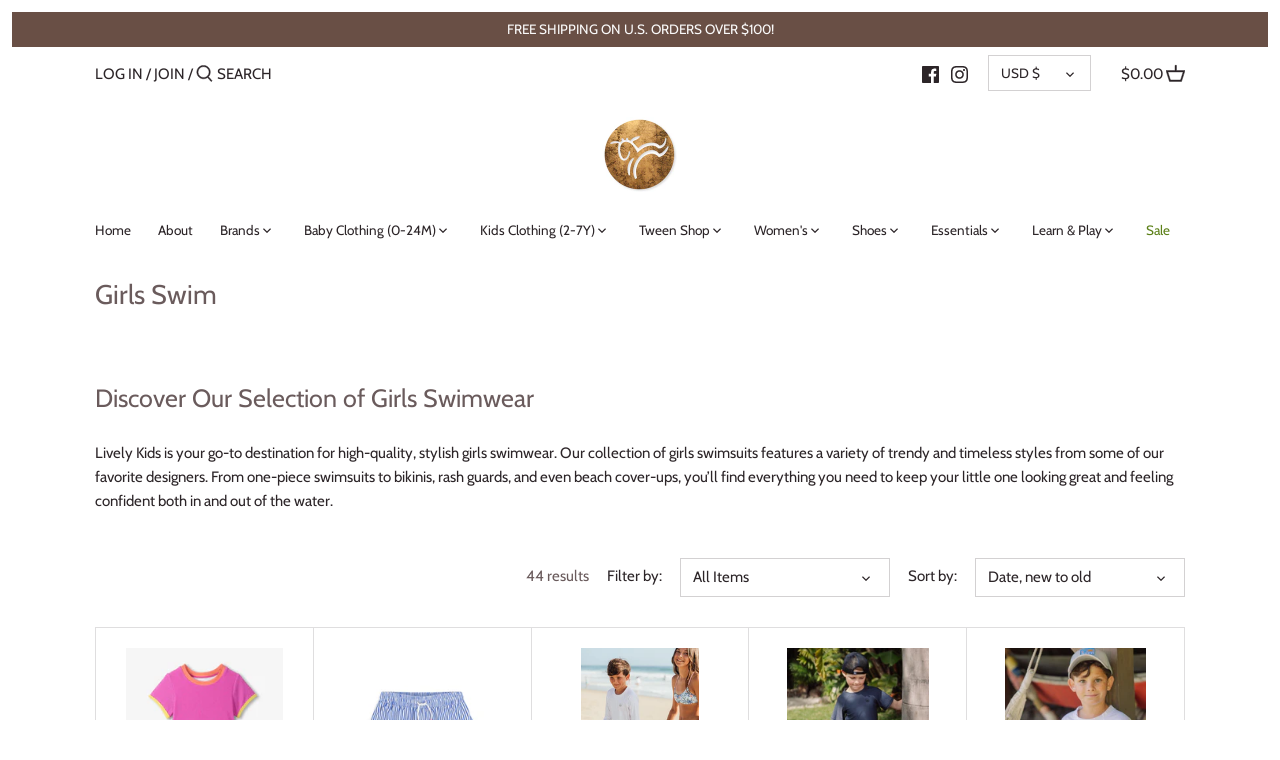

--- FILE ---
content_type: text/html; charset=utf-8
request_url: https://livelykid.com/collections/girls-swim
body_size: 41925
content:
<!doctype html>
<html class="no-js" lang="en">
<head>
<meta name="google-site-verification" content="2hUq_aBJlahMMdLrZy8DqEeC4hhZmQuIpOTeTjrQJFE" />
  <!-- Google tag (gtag.js) -->
<script async src="https://www.googletagmanager.com/gtag/js?id=G-FY4PJDY0YY"></script>
<script>
  window.dataLayer = window.dataLayer || [];
  function gtag(){dataLayer.push(arguments);}
  gtag('js', new Date());

  gtag('config', 'G-FY4PJDY0YY');
</script>
  <!-- Canopy 2.11.7 -->
  <meta charset="utf-8" />
  <meta name="viewport" content="width=device-width,initial-scale=1.0" />
  <meta name="theme-color" content="#694f45">
  <meta http-equiv="X-UA-Compatible" content="IE=edge,chrome=1">

  
  <link rel="shortcut icon" href="//livelykid.com/cdn/shop/files/Instagram_Copper_copy_98fa59e3-976d-4de2-a42e-22fdab3987a0.png?v=1650923330" type="image/png" />
  

  <title>
  Girls Swim &ndash; Lively Kids
  </title>

  
  <meta name="description" content="Discover Our Selection of Girls Swimwear Lively Kids is your go-to destination for high-quality, stylish girls swimwear. Our collection of girls swimsuits features a variety of trendy and timeless styles from some of our favorite designers. From one-piece swimsuits to bikinis, rash guards, and even beach cover-ups, you" />
  

  <link rel="canonical" href="https://livelykid.com/collections/girls-swim" />

  


<meta property="og:site_name" content="Lively Kids">
<meta property="og:url" content="https://livelykid.com/collections/girls-swim">
<meta property="og:title" content="Girls Swim">
<meta property="og:type" content="product.group">
<meta property="og:description" content="Discover Our Selection of Girls Swimwear Lively Kids is your go-to destination for high-quality, stylish girls swimwear. Our collection of girls swimsuits features a variety of trendy and timeless styles from some of our favorite designers. From one-piece swimsuits to bikinis, rash guards, and even beach cover-ups, you">





<meta name="twitter:card" content="summary_large_image">
<meta name="twitter:title" content="Girls Swim">
<meta name="twitter:description" content="Discover Our Selection of Girls Swimwear Lively Kids is your go-to destination for high-quality, stylish girls swimwear. Our collection of girls swimsuits features a variety of trendy and timeless styles from some of our favorite designers. From one-piece swimsuits to bikinis, rash guards, and even beach cover-ups, you">


  <link href="//livelykid.com/cdn/shop/t/2/assets/styles.css?v=48707183990831656841762001298" rel="stylesheet" type="text/css" media="all" />

  <script src="//ajax.googleapis.com/ajax/libs/jquery/1.9.1/jquery.min.js" type="text/javascript"></script>
  <script>
    document.documentElement.className = document.documentElement.className.replace('no-js', '');
    window.theme = window.theme || {};
    theme.jQuery = jQuery;
    theme.money_format = "${{amount}}";
    theme.customerIsLoggedIn = false;
    theme.shippingCalcMoneyFormat = "${{amount}} USD";
    theme.cartType = "drawer-standard";

    theme.strings = {
      previous: "Previous",
      next: "Next",
      close: "Close",
      addressError: "Error looking up that address",
      addressNoResults: "No results for that address",
      addressQueryLimit: "You have exceeded the Google API usage limit. Consider upgrading to a \u003ca href=\"https:\/\/developers.google.com\/maps\/premium\/usage-limits\"\u003ePremium Plan\u003c\/a\u003e.",
      authError: "There was a problem authenticating your Google Maps API Key.",
      shippingCalcSubmitButton: "Calculate shipping",
      shippingCalcSubmitButtonDisabled: "Calculating...",
      infiniteScrollLoadingImg: "\/\/livelykid.com\/cdn\/shop\/t\/2\/assets\/loading.gif?v=115678512110750922101595362615",
      infiniteScrollCollectionLoading: "Loading more items...",
      infiniteScrollCollectionFinishedMsg : "No more items",
      infiniteScrollBlogLoading: "Loading more articles...",
      infiniteScrollBlogFinishedMsg : "No more articles",
      blogsShowTags: "Show tags",
      priceNonExistent: "Unavailable",
      buttonDefault: "Add to Cart",
      buttonNoStock: "Out of stock",
      buttonNoVariant: "Unavailable",
      unitPriceSeparator: " \/ ",
      onlyXLeft: "Only [[ quantity ]] left!",
      productAddingToCart: "Adding",
      productAddedToCart: "Added",
      quickbuyAdded: "Added to cart",
      cartSummary: "View cart",
      cartContinue: "Continue shopping",
      colorBoxPrevious: "Previous",
      colorBoxNext: "Next",
      colorBoxClose: "Close"
    };

    theme.routes = {
      root_url: '/',
      account_url: '/account',
      account_login_url: '/account/login',
      account_logout_url: '/account/logout',
      account_recover_url: '/account/recover',
      account_register_url: '/account/register',
      account_addresses_url: '/account/addresses',
      collections_url: '/collections',
      all_products_collection_url: '/collections/all',
      search_url: '/search',
      cart_url: '/cart',
      cart_add_url: '/cart/add',
      cart_change_url: '/cart/change',
      cart_clear_url: '/cart/clear'
    };

    theme.scripts = {
        masonry: "\/\/livelykid.com\/cdn\/shop\/t\/2\/assets\/masonry.v3.2.2.min.js?v=169641371380462594081595362616",
        jqueryInfiniteScroll: "\/\/livelykid.com\/cdn\/shop\/t\/2\/assets\/jquery.infinitescroll.2.1.0.min.js?v=154868730476094579131595362615",
        underscore: "\/\/cdnjs.cloudflare.com\/ajax\/libs\/underscore.js\/1.6.0\/underscore-min.js",
        shopifyCommon: "\/\/livelykid.com\/cdn\/shopifycloud\/storefront\/assets\/themes_support\/shopify_common-5f594365.js",
        jqueryCart: "\/\/livelykid.com\/cdn\/shop\/t\/2\/assets\/shipping-calculator.v1.0.min.js?v=156283615219060590411595362616"
    };
  </script>

  <script>window.performance && window.performance.mark && window.performance.mark('shopify.content_for_header.start');</script><meta name="facebook-domain-verification" content="g2i5hq8kn5nonm1xj97fmnkj3b99py">
<meta id="shopify-digital-wallet" name="shopify-digital-wallet" content="/42923425949/digital_wallets/dialog">
<meta name="shopify-checkout-api-token" content="c6a114e71b27a76951fb6ce8f5c15f4f">
<meta id="in-context-paypal-metadata" data-shop-id="42923425949" data-venmo-supported="false" data-environment="production" data-locale="en_US" data-paypal-v4="true" data-currency="USD">
<link rel="alternate" type="application/atom+xml" title="Feed" href="/collections/girls-swim.atom" />
<link rel="next" href="/collections/girls-swim?page=2">
<link rel="alternate" type="application/json+oembed" href="https://livelykid.com/collections/girls-swim.oembed">
<script async="async" src="/checkouts/internal/preloads.js?locale=en-US"></script>
<link rel="preconnect" href="https://shop.app" crossorigin="anonymous">
<script async="async" src="https://shop.app/checkouts/internal/preloads.js?locale=en-US&shop_id=42923425949" crossorigin="anonymous"></script>
<script id="apple-pay-shop-capabilities" type="application/json">{"shopId":42923425949,"countryCode":"US","currencyCode":"USD","merchantCapabilities":["supports3DS"],"merchantId":"gid:\/\/shopify\/Shop\/42923425949","merchantName":"Lively Kids","requiredBillingContactFields":["postalAddress","email"],"requiredShippingContactFields":["postalAddress","email"],"shippingType":"shipping","supportedNetworks":["visa","masterCard","amex","discover","elo","jcb"],"total":{"type":"pending","label":"Lively Kids","amount":"1.00"},"shopifyPaymentsEnabled":true,"supportsSubscriptions":true}</script>
<script id="shopify-features" type="application/json">{"accessToken":"c6a114e71b27a76951fb6ce8f5c15f4f","betas":["rich-media-storefront-analytics"],"domain":"livelykid.com","predictiveSearch":true,"shopId":42923425949,"locale":"en"}</script>
<script>var Shopify = Shopify || {};
Shopify.shop = "livelykid.myshopify.com";
Shopify.locale = "en";
Shopify.currency = {"active":"USD","rate":"1.0"};
Shopify.country = "US";
Shopify.theme = {"name":"Canopy","id":105798107293,"schema_name":"Canopy","schema_version":"2.11.7","theme_store_id":732,"role":"main"};
Shopify.theme.handle = "null";
Shopify.theme.style = {"id":null,"handle":null};
Shopify.cdnHost = "livelykid.com/cdn";
Shopify.routes = Shopify.routes || {};
Shopify.routes.root = "/";</script>
<script type="module">!function(o){(o.Shopify=o.Shopify||{}).modules=!0}(window);</script>
<script>!function(o){function n(){var o=[];function n(){o.push(Array.prototype.slice.apply(arguments))}return n.q=o,n}var t=o.Shopify=o.Shopify||{};t.loadFeatures=n(),t.autoloadFeatures=n()}(window);</script>
<script>
  window.ShopifyPay = window.ShopifyPay || {};
  window.ShopifyPay.apiHost = "shop.app\/pay";
  window.ShopifyPay.redirectState = null;
</script>
<script id="shop-js-analytics" type="application/json">{"pageType":"collection"}</script>
<script defer="defer" async type="module" src="//livelykid.com/cdn/shopifycloud/shop-js/modules/v2/client.init-shop-cart-sync_DlSlHazZ.en.esm.js"></script>
<script defer="defer" async type="module" src="//livelykid.com/cdn/shopifycloud/shop-js/modules/v2/chunk.common_D16XZWos.esm.js"></script>
<script type="module">
  await import("//livelykid.com/cdn/shopifycloud/shop-js/modules/v2/client.init-shop-cart-sync_DlSlHazZ.en.esm.js");
await import("//livelykid.com/cdn/shopifycloud/shop-js/modules/v2/chunk.common_D16XZWos.esm.js");

  window.Shopify.SignInWithShop?.initShopCartSync?.({"fedCMEnabled":true,"windoidEnabled":true});

</script>
<script>
  window.Shopify = window.Shopify || {};
  if (!window.Shopify.featureAssets) window.Shopify.featureAssets = {};
  window.Shopify.featureAssets['shop-js'] = {"shop-cart-sync":["modules/v2/client.shop-cart-sync_DKWYiEUO.en.esm.js","modules/v2/chunk.common_D16XZWos.esm.js"],"init-fed-cm":["modules/v2/client.init-fed-cm_vfPMjZAC.en.esm.js","modules/v2/chunk.common_D16XZWos.esm.js"],"init-shop-email-lookup-coordinator":["modules/v2/client.init-shop-email-lookup-coordinator_CR38P6MB.en.esm.js","modules/v2/chunk.common_D16XZWos.esm.js"],"init-shop-cart-sync":["modules/v2/client.init-shop-cart-sync_DlSlHazZ.en.esm.js","modules/v2/chunk.common_D16XZWos.esm.js"],"shop-cash-offers":["modules/v2/client.shop-cash-offers_CJw4IQ6B.en.esm.js","modules/v2/chunk.common_D16XZWos.esm.js","modules/v2/chunk.modal_UwFWkumu.esm.js"],"shop-toast-manager":["modules/v2/client.shop-toast-manager_BY778Uv6.en.esm.js","modules/v2/chunk.common_D16XZWos.esm.js"],"init-windoid":["modules/v2/client.init-windoid_DVhZdEm3.en.esm.js","modules/v2/chunk.common_D16XZWos.esm.js"],"shop-button":["modules/v2/client.shop-button_D2ZzKUPa.en.esm.js","modules/v2/chunk.common_D16XZWos.esm.js"],"avatar":["modules/v2/client.avatar_BTnouDA3.en.esm.js"],"init-customer-accounts-sign-up":["modules/v2/client.init-customer-accounts-sign-up_CQZUmjGN.en.esm.js","modules/v2/client.shop-login-button_Cu5K-F7X.en.esm.js","modules/v2/chunk.common_D16XZWos.esm.js","modules/v2/chunk.modal_UwFWkumu.esm.js"],"pay-button":["modules/v2/client.pay-button_CcBqbGU7.en.esm.js","modules/v2/chunk.common_D16XZWos.esm.js"],"init-shop-for-new-customer-accounts":["modules/v2/client.init-shop-for-new-customer-accounts_B5DR5JTE.en.esm.js","modules/v2/client.shop-login-button_Cu5K-F7X.en.esm.js","modules/v2/chunk.common_D16XZWos.esm.js","modules/v2/chunk.modal_UwFWkumu.esm.js"],"shop-login-button":["modules/v2/client.shop-login-button_Cu5K-F7X.en.esm.js","modules/v2/chunk.common_D16XZWos.esm.js","modules/v2/chunk.modal_UwFWkumu.esm.js"],"shop-follow-button":["modules/v2/client.shop-follow-button_BX8Slf17.en.esm.js","modules/v2/chunk.common_D16XZWos.esm.js","modules/v2/chunk.modal_UwFWkumu.esm.js"],"init-customer-accounts":["modules/v2/client.init-customer-accounts_DjKkmQ2w.en.esm.js","modules/v2/client.shop-login-button_Cu5K-F7X.en.esm.js","modules/v2/chunk.common_D16XZWos.esm.js","modules/v2/chunk.modal_UwFWkumu.esm.js"],"lead-capture":["modules/v2/client.lead-capture_ChWCg7nV.en.esm.js","modules/v2/chunk.common_D16XZWos.esm.js","modules/v2/chunk.modal_UwFWkumu.esm.js"],"checkout-modal":["modules/v2/client.checkout-modal_DPnpVyv-.en.esm.js","modules/v2/chunk.common_D16XZWos.esm.js","modules/v2/chunk.modal_UwFWkumu.esm.js"],"shop-login":["modules/v2/client.shop-login_leRXJtcZ.en.esm.js","modules/v2/chunk.common_D16XZWos.esm.js","modules/v2/chunk.modal_UwFWkumu.esm.js"],"payment-terms":["modules/v2/client.payment-terms_Bp9K0NXD.en.esm.js","modules/v2/chunk.common_D16XZWos.esm.js","modules/v2/chunk.modal_UwFWkumu.esm.js"]};
</script>
<script>(function() {
  var isLoaded = false;
  function asyncLoad() {
    if (isLoaded) return;
    isLoaded = true;
    var urls = ["https:\/\/public.zoorix.com\/shops\/d5ed6274-3b1b-4587-b6ce-07deabc56a0c\/zoorix.js?shop=livelykid.myshopify.com","\/\/www.powr.io\/powr.js?powr-token=livelykid.myshopify.com\u0026external-type=shopify\u0026shop=livelykid.myshopify.com"];
    for (var i = 0; i < urls.length; i++) {
      var s = document.createElement('script');
      s.type = 'text/javascript';
      s.async = true;
      s.src = urls[i];
      var x = document.getElementsByTagName('script')[0];
      x.parentNode.insertBefore(s, x);
    }
  };
  if(window.attachEvent) {
    window.attachEvent('onload', asyncLoad);
  } else {
    window.addEventListener('load', asyncLoad, false);
  }
})();</script>
<script id="__st">var __st={"a":42923425949,"offset":-18000,"reqid":"77811d2b-7dd2-407b-9b93-f55f550e96ea-1768594038","pageurl":"livelykid.com\/collections\/girls-swim","u":"42d220329cb1","p":"collection","rtyp":"collection","rid":210593546397};</script>
<script>window.ShopifyPaypalV4VisibilityTracking = true;</script>
<script id="captcha-bootstrap">!function(){'use strict';const t='contact',e='account',n='new_comment',o=[[t,t],['blogs',n],['comments',n],[t,'customer']],c=[[e,'customer_login'],[e,'guest_login'],[e,'recover_customer_password'],[e,'create_customer']],r=t=>t.map((([t,e])=>`form[action*='/${t}']:not([data-nocaptcha='true']) input[name='form_type'][value='${e}']`)).join(','),a=t=>()=>t?[...document.querySelectorAll(t)].map((t=>t.form)):[];function s(){const t=[...o],e=r(t);return a(e)}const i='password',u='form_key',d=['recaptcha-v3-token','g-recaptcha-response','h-captcha-response',i],f=()=>{try{return window.sessionStorage}catch{return}},m='__shopify_v',_=t=>t.elements[u];function p(t,e,n=!1){try{const o=window.sessionStorage,c=JSON.parse(o.getItem(e)),{data:r}=function(t){const{data:e,action:n}=t;return t[m]||n?{data:e,action:n}:{data:t,action:n}}(c);for(const[e,n]of Object.entries(r))t.elements[e]&&(t.elements[e].value=n);n&&o.removeItem(e)}catch(o){console.error('form repopulation failed',{error:o})}}const l='form_type',E='cptcha';function T(t){t.dataset[E]=!0}const w=window,h=w.document,L='Shopify',v='ce_forms',y='captcha';let A=!1;((t,e)=>{const n=(g='f06e6c50-85a8-45c8-87d0-21a2b65856fe',I='https://cdn.shopify.com/shopifycloud/storefront-forms-hcaptcha/ce_storefront_forms_captcha_hcaptcha.v1.5.2.iife.js',D={infoText:'Protected by hCaptcha',privacyText:'Privacy',termsText:'Terms'},(t,e,n)=>{const o=w[L][v],c=o.bindForm;if(c)return c(t,g,e,D).then(n);var r;o.q.push([[t,g,e,D],n]),r=I,A||(h.body.append(Object.assign(h.createElement('script'),{id:'captcha-provider',async:!0,src:r})),A=!0)});var g,I,D;w[L]=w[L]||{},w[L][v]=w[L][v]||{},w[L][v].q=[],w[L][y]=w[L][y]||{},w[L][y].protect=function(t,e){n(t,void 0,e),T(t)},Object.freeze(w[L][y]),function(t,e,n,w,h,L){const[v,y,A,g]=function(t,e,n){const i=e?o:[],u=t?c:[],d=[...i,...u],f=r(d),m=r(i),_=r(d.filter((([t,e])=>n.includes(e))));return[a(f),a(m),a(_),s()]}(w,h,L),I=t=>{const e=t.target;return e instanceof HTMLFormElement?e:e&&e.form},D=t=>v().includes(t);t.addEventListener('submit',(t=>{const e=I(t);if(!e)return;const n=D(e)&&!e.dataset.hcaptchaBound&&!e.dataset.recaptchaBound,o=_(e),c=g().includes(e)&&(!o||!o.value);(n||c)&&t.preventDefault(),c&&!n&&(function(t){try{if(!f())return;!function(t){const e=f();if(!e)return;const n=_(t);if(!n)return;const o=n.value;o&&e.removeItem(o)}(t);const e=Array.from(Array(32),(()=>Math.random().toString(36)[2])).join('');!function(t,e){_(t)||t.append(Object.assign(document.createElement('input'),{type:'hidden',name:u})),t.elements[u].value=e}(t,e),function(t,e){const n=f();if(!n)return;const o=[...t.querySelectorAll(`input[type='${i}']`)].map((({name:t})=>t)),c=[...d,...o],r={};for(const[a,s]of new FormData(t).entries())c.includes(a)||(r[a]=s);n.setItem(e,JSON.stringify({[m]:1,action:t.action,data:r}))}(t,e)}catch(e){console.error('failed to persist form',e)}}(e),e.submit())}));const S=(t,e)=>{t&&!t.dataset[E]&&(n(t,e.some((e=>e===t))),T(t))};for(const o of['focusin','change'])t.addEventListener(o,(t=>{const e=I(t);D(e)&&S(e,y())}));const B=e.get('form_key'),M=e.get(l),P=B&&M;t.addEventListener('DOMContentLoaded',(()=>{const t=y();if(P)for(const e of t)e.elements[l].value===M&&p(e,B);[...new Set([...A(),...v().filter((t=>'true'===t.dataset.shopifyCaptcha))])].forEach((e=>S(e,t)))}))}(h,new URLSearchParams(w.location.search),n,t,e,['guest_login'])})(!0,!0)}();</script>
<script integrity="sha256-4kQ18oKyAcykRKYeNunJcIwy7WH5gtpwJnB7kiuLZ1E=" data-source-attribution="shopify.loadfeatures" defer="defer" src="//livelykid.com/cdn/shopifycloud/storefront/assets/storefront/load_feature-a0a9edcb.js" crossorigin="anonymous"></script>
<script crossorigin="anonymous" defer="defer" src="//livelykid.com/cdn/shopifycloud/storefront/assets/shopify_pay/storefront-65b4c6d7.js?v=20250812"></script>
<script data-source-attribution="shopify.dynamic_checkout.dynamic.init">var Shopify=Shopify||{};Shopify.PaymentButton=Shopify.PaymentButton||{isStorefrontPortableWallets:!0,init:function(){window.Shopify.PaymentButton.init=function(){};var t=document.createElement("script");t.src="https://livelykid.com/cdn/shopifycloud/portable-wallets/latest/portable-wallets.en.js",t.type="module",document.head.appendChild(t)}};
</script>
<script data-source-attribution="shopify.dynamic_checkout.buyer_consent">
  function portableWalletsHideBuyerConsent(e){var t=document.getElementById("shopify-buyer-consent"),n=document.getElementById("shopify-subscription-policy-button");t&&n&&(t.classList.add("hidden"),t.setAttribute("aria-hidden","true"),n.removeEventListener("click",e))}function portableWalletsShowBuyerConsent(e){var t=document.getElementById("shopify-buyer-consent"),n=document.getElementById("shopify-subscription-policy-button");t&&n&&(t.classList.remove("hidden"),t.removeAttribute("aria-hidden"),n.addEventListener("click",e))}window.Shopify?.PaymentButton&&(window.Shopify.PaymentButton.hideBuyerConsent=portableWalletsHideBuyerConsent,window.Shopify.PaymentButton.showBuyerConsent=portableWalletsShowBuyerConsent);
</script>
<script data-source-attribution="shopify.dynamic_checkout.cart.bootstrap">document.addEventListener("DOMContentLoaded",(function(){function t(){return document.querySelector("shopify-accelerated-checkout-cart, shopify-accelerated-checkout")}if(t())Shopify.PaymentButton.init();else{new MutationObserver((function(e,n){t()&&(Shopify.PaymentButton.init(),n.disconnect())})).observe(document.body,{childList:!0,subtree:!0})}}));
</script>
<link id="shopify-accelerated-checkout-styles" rel="stylesheet" media="screen" href="https://livelykid.com/cdn/shopifycloud/portable-wallets/latest/accelerated-checkout-backwards-compat.css" crossorigin="anonymous">
<style id="shopify-accelerated-checkout-cart">
        #shopify-buyer-consent {
  margin-top: 1em;
  display: inline-block;
  width: 100%;
}

#shopify-buyer-consent.hidden {
  display: none;
}

#shopify-subscription-policy-button {
  background: none;
  border: none;
  padding: 0;
  text-decoration: underline;
  font-size: inherit;
  cursor: pointer;
}

#shopify-subscription-policy-button::before {
  box-shadow: none;
}

      </style>

<script>window.performance && window.performance.mark && window.performance.mark('shopify.content_for_header.end');</script>

  <script>
    Shopify.money_format = "${{amount}}";
  </script>

  <script>
        window.zoorixCartData = {
          currency: "USD",
          currency_symbol: "$",
          
          original_total_price: 0,
          total_discount: 0,
          item_count: 0,
          items: [
              
          ]
       	  
        }
        window.Zoorix = window.Zoorix || {};
        window.Zoorix.moneyFormat = "${{amount}}";
        window.Zoorix.moneyFormatWithCurrency = "${{amount}} USD";
</script>
<meta name="google-site-verification" content="Iwh1Y33QzUEuF6-EURjEWlFKVlH3im4ltUMxGuLrwT8" /><meta property="og:image" content="https://cdn.shopify.com/s/files/1/0429/2342/5949/files/Lively_Kid_Final_Logos-11_copy.jpg?v=1647631022" />
<meta property="og:image:secure_url" content="https://cdn.shopify.com/s/files/1/0429/2342/5949/files/Lively_Kid_Final_Logos-11_copy.jpg?v=1647631022" />
<meta property="og:image:width" content="1801" />
<meta property="og:image:height" content="1801" />
<link href="https://monorail-edge.shopifysvc.com" rel="dns-prefetch">
<script>(function(){if ("sendBeacon" in navigator && "performance" in window) {try {var session_token_from_headers = performance.getEntriesByType('navigation')[0].serverTiming.find(x => x.name == '_s').description;} catch {var session_token_from_headers = undefined;}var session_cookie_matches = document.cookie.match(/_shopify_s=([^;]*)/);var session_token_from_cookie = session_cookie_matches && session_cookie_matches.length === 2 ? session_cookie_matches[1] : "";var session_token = session_token_from_headers || session_token_from_cookie || "";function handle_abandonment_event(e) {var entries = performance.getEntries().filter(function(entry) {return /monorail-edge.shopifysvc.com/.test(entry.name);});if (!window.abandonment_tracked && entries.length === 0) {window.abandonment_tracked = true;var currentMs = Date.now();var navigation_start = performance.timing.navigationStart;var payload = {shop_id: 42923425949,url: window.location.href,navigation_start,duration: currentMs - navigation_start,session_token,page_type: "collection"};window.navigator.sendBeacon("https://monorail-edge.shopifysvc.com/v1/produce", JSON.stringify({schema_id: "online_store_buyer_site_abandonment/1.1",payload: payload,metadata: {event_created_at_ms: currentMs,event_sent_at_ms: currentMs}}));}}window.addEventListener('pagehide', handle_abandonment_event);}}());</script>
<script id="web-pixels-manager-setup">(function e(e,d,r,n,o){if(void 0===o&&(o={}),!Boolean(null===(a=null===(i=window.Shopify)||void 0===i?void 0:i.analytics)||void 0===a?void 0:a.replayQueue)){var i,a;window.Shopify=window.Shopify||{};var t=window.Shopify;t.analytics=t.analytics||{};var s=t.analytics;s.replayQueue=[],s.publish=function(e,d,r){return s.replayQueue.push([e,d,r]),!0};try{self.performance.mark("wpm:start")}catch(e){}var l=function(){var e={modern:/Edge?\/(1{2}[4-9]|1[2-9]\d|[2-9]\d{2}|\d{4,})\.\d+(\.\d+|)|Firefox\/(1{2}[4-9]|1[2-9]\d|[2-9]\d{2}|\d{4,})\.\d+(\.\d+|)|Chrom(ium|e)\/(9{2}|\d{3,})\.\d+(\.\d+|)|(Maci|X1{2}).+ Version\/(15\.\d+|(1[6-9]|[2-9]\d|\d{3,})\.\d+)([,.]\d+|)( \(\w+\)|)( Mobile\/\w+|) Safari\/|Chrome.+OPR\/(9{2}|\d{3,})\.\d+\.\d+|(CPU[ +]OS|iPhone[ +]OS|CPU[ +]iPhone|CPU IPhone OS|CPU iPad OS)[ +]+(15[._]\d+|(1[6-9]|[2-9]\d|\d{3,})[._]\d+)([._]\d+|)|Android:?[ /-](13[3-9]|1[4-9]\d|[2-9]\d{2}|\d{4,})(\.\d+|)(\.\d+|)|Android.+Firefox\/(13[5-9]|1[4-9]\d|[2-9]\d{2}|\d{4,})\.\d+(\.\d+|)|Android.+Chrom(ium|e)\/(13[3-9]|1[4-9]\d|[2-9]\d{2}|\d{4,})\.\d+(\.\d+|)|SamsungBrowser\/([2-9]\d|\d{3,})\.\d+/,legacy:/Edge?\/(1[6-9]|[2-9]\d|\d{3,})\.\d+(\.\d+|)|Firefox\/(5[4-9]|[6-9]\d|\d{3,})\.\d+(\.\d+|)|Chrom(ium|e)\/(5[1-9]|[6-9]\d|\d{3,})\.\d+(\.\d+|)([\d.]+$|.*Safari\/(?![\d.]+ Edge\/[\d.]+$))|(Maci|X1{2}).+ Version\/(10\.\d+|(1[1-9]|[2-9]\d|\d{3,})\.\d+)([,.]\d+|)( \(\w+\)|)( Mobile\/\w+|) Safari\/|Chrome.+OPR\/(3[89]|[4-9]\d|\d{3,})\.\d+\.\d+|(CPU[ +]OS|iPhone[ +]OS|CPU[ +]iPhone|CPU IPhone OS|CPU iPad OS)[ +]+(10[._]\d+|(1[1-9]|[2-9]\d|\d{3,})[._]\d+)([._]\d+|)|Android:?[ /-](13[3-9]|1[4-9]\d|[2-9]\d{2}|\d{4,})(\.\d+|)(\.\d+|)|Mobile Safari.+OPR\/([89]\d|\d{3,})\.\d+\.\d+|Android.+Firefox\/(13[5-9]|1[4-9]\d|[2-9]\d{2}|\d{4,})\.\d+(\.\d+|)|Android.+Chrom(ium|e)\/(13[3-9]|1[4-9]\d|[2-9]\d{2}|\d{4,})\.\d+(\.\d+|)|Android.+(UC? ?Browser|UCWEB|U3)[ /]?(15\.([5-9]|\d{2,})|(1[6-9]|[2-9]\d|\d{3,})\.\d+)\.\d+|SamsungBrowser\/(5\.\d+|([6-9]|\d{2,})\.\d+)|Android.+MQ{2}Browser\/(14(\.(9|\d{2,})|)|(1[5-9]|[2-9]\d|\d{3,})(\.\d+|))(\.\d+|)|K[Aa][Ii]OS\/(3\.\d+|([4-9]|\d{2,})\.\d+)(\.\d+|)/},d=e.modern,r=e.legacy,n=navigator.userAgent;return n.match(d)?"modern":n.match(r)?"legacy":"unknown"}(),u="modern"===l?"modern":"legacy",c=(null!=n?n:{modern:"",legacy:""})[u],f=function(e){return[e.baseUrl,"/wpm","/b",e.hashVersion,"modern"===e.buildTarget?"m":"l",".js"].join("")}({baseUrl:d,hashVersion:r,buildTarget:u}),m=function(e){var d=e.version,r=e.bundleTarget,n=e.surface,o=e.pageUrl,i=e.monorailEndpoint;return{emit:function(e){var a=e.status,t=e.errorMsg,s=(new Date).getTime(),l=JSON.stringify({metadata:{event_sent_at_ms:s},events:[{schema_id:"web_pixels_manager_load/3.1",payload:{version:d,bundle_target:r,page_url:o,status:a,surface:n,error_msg:t},metadata:{event_created_at_ms:s}}]});if(!i)return console&&console.warn&&console.warn("[Web Pixels Manager] No Monorail endpoint provided, skipping logging."),!1;try{return self.navigator.sendBeacon.bind(self.navigator)(i,l)}catch(e){}var u=new XMLHttpRequest;try{return u.open("POST",i,!0),u.setRequestHeader("Content-Type","text/plain"),u.send(l),!0}catch(e){return console&&console.warn&&console.warn("[Web Pixels Manager] Got an unhandled error while logging to Monorail."),!1}}}}({version:r,bundleTarget:l,surface:e.surface,pageUrl:self.location.href,monorailEndpoint:e.monorailEndpoint});try{o.browserTarget=l,function(e){var d=e.src,r=e.async,n=void 0===r||r,o=e.onload,i=e.onerror,a=e.sri,t=e.scriptDataAttributes,s=void 0===t?{}:t,l=document.createElement("script"),u=document.querySelector("head"),c=document.querySelector("body");if(l.async=n,l.src=d,a&&(l.integrity=a,l.crossOrigin="anonymous"),s)for(var f in s)if(Object.prototype.hasOwnProperty.call(s,f))try{l.dataset[f]=s[f]}catch(e){}if(o&&l.addEventListener("load",o),i&&l.addEventListener("error",i),u)u.appendChild(l);else{if(!c)throw new Error("Did not find a head or body element to append the script");c.appendChild(l)}}({src:f,async:!0,onload:function(){if(!function(){var e,d;return Boolean(null===(d=null===(e=window.Shopify)||void 0===e?void 0:e.analytics)||void 0===d?void 0:d.initialized)}()){var d=window.webPixelsManager.init(e)||void 0;if(d){var r=window.Shopify.analytics;r.replayQueue.forEach((function(e){var r=e[0],n=e[1],o=e[2];d.publishCustomEvent(r,n,o)})),r.replayQueue=[],r.publish=d.publishCustomEvent,r.visitor=d.visitor,r.initialized=!0}}},onerror:function(){return m.emit({status:"failed",errorMsg:"".concat(f," has failed to load")})},sri:function(e){var d=/^sha384-[A-Za-z0-9+/=]+$/;return"string"==typeof e&&d.test(e)}(c)?c:"",scriptDataAttributes:o}),m.emit({status:"loading"})}catch(e){m.emit({status:"failed",errorMsg:(null==e?void 0:e.message)||"Unknown error"})}}})({shopId: 42923425949,storefrontBaseUrl: "https://livelykid.com",extensionsBaseUrl: "https://extensions.shopifycdn.com/cdn/shopifycloud/web-pixels-manager",monorailEndpoint: "https://monorail-edge.shopifysvc.com/unstable/produce_batch",surface: "storefront-renderer",enabledBetaFlags: ["2dca8a86"],webPixelsConfigList: [{"id":"470253783","configuration":"{\"config\":\"{\\\"google_tag_ids\\\":[\\\"G-FY4PJDY0YY\\\"],\\\"gtag_events\\\":[{\\\"type\\\":\\\"begin_checkout\\\",\\\"action_label\\\":\\\"G-FY4PJDY0YY\\\"},{\\\"type\\\":\\\"search\\\",\\\"action_label\\\":\\\"G-FY4PJDY0YY\\\"},{\\\"type\\\":\\\"view_item\\\",\\\"action_label\\\":\\\"G-FY4PJDY0YY\\\"},{\\\"type\\\":\\\"purchase\\\",\\\"action_label\\\":\\\"G-FY4PJDY0YY\\\"},{\\\"type\\\":\\\"page_view\\\",\\\"action_label\\\":\\\"G-FY4PJDY0YY\\\"},{\\\"type\\\":\\\"add_payment_info\\\",\\\"action_label\\\":\\\"G-FY4PJDY0YY\\\"},{\\\"type\\\":\\\"add_to_cart\\\",\\\"action_label\\\":\\\"G-FY4PJDY0YY\\\"}],\\\"enable_monitoring_mode\\\":false}\"}","eventPayloadVersion":"v1","runtimeContext":"OPEN","scriptVersion":"b2a88bafab3e21179ed38636efcd8a93","type":"APP","apiClientId":1780363,"privacyPurposes":[],"dataSharingAdjustments":{"protectedCustomerApprovalScopes":["read_customer_address","read_customer_email","read_customer_name","read_customer_personal_data","read_customer_phone"]}},{"id":"204898519","configuration":"{\"pixel_id\":\"1280468929551640\",\"pixel_type\":\"facebook_pixel\",\"metaapp_system_user_token\":\"-\"}","eventPayloadVersion":"v1","runtimeContext":"OPEN","scriptVersion":"ca16bc87fe92b6042fbaa3acc2fbdaa6","type":"APP","apiClientId":2329312,"privacyPurposes":["ANALYTICS","MARKETING","SALE_OF_DATA"],"dataSharingAdjustments":{"protectedCustomerApprovalScopes":["read_customer_address","read_customer_email","read_customer_name","read_customer_personal_data","read_customer_phone"]}},{"id":"101843159","configuration":"{\"tagID\":\"2612942389254\"}","eventPayloadVersion":"v1","runtimeContext":"STRICT","scriptVersion":"18031546ee651571ed29edbe71a3550b","type":"APP","apiClientId":3009811,"privacyPurposes":["ANALYTICS","MARKETING","SALE_OF_DATA"],"dataSharingAdjustments":{"protectedCustomerApprovalScopes":["read_customer_address","read_customer_email","read_customer_name","read_customer_personal_data","read_customer_phone"]}},{"id":"shopify-app-pixel","configuration":"{}","eventPayloadVersion":"v1","runtimeContext":"STRICT","scriptVersion":"0450","apiClientId":"shopify-pixel","type":"APP","privacyPurposes":["ANALYTICS","MARKETING"]},{"id":"shopify-custom-pixel","eventPayloadVersion":"v1","runtimeContext":"LAX","scriptVersion":"0450","apiClientId":"shopify-pixel","type":"CUSTOM","privacyPurposes":["ANALYTICS","MARKETING"]}],isMerchantRequest: false,initData: {"shop":{"name":"Lively Kids","paymentSettings":{"currencyCode":"USD"},"myshopifyDomain":"livelykid.myshopify.com","countryCode":"US","storefrontUrl":"https:\/\/livelykid.com"},"customer":null,"cart":null,"checkout":null,"productVariants":[],"purchasingCompany":null},},"https://livelykid.com/cdn","fcfee988w5aeb613cpc8e4bc33m6693e112",{"modern":"","legacy":""},{"shopId":"42923425949","storefrontBaseUrl":"https:\/\/livelykid.com","extensionBaseUrl":"https:\/\/extensions.shopifycdn.com\/cdn\/shopifycloud\/web-pixels-manager","surface":"storefront-renderer","enabledBetaFlags":"[\"2dca8a86\"]","isMerchantRequest":"false","hashVersion":"fcfee988w5aeb613cpc8e4bc33m6693e112","publish":"custom","events":"[[\"page_viewed\",{}],[\"collection_viewed\",{\"collection\":{\"id\":\"210593546397\",\"title\":\"Girls Swim\",\"productVariants\":[{\"price\":{\"amount\":50.0,\"currencyCode\":\"USD\"},\"product\":{\"title\":\"Hatley Rose Violet Short Sleeve Tankini Set\",\"vendor\":\"Hatley\",\"id\":\"9157625446615\",\"untranslatedTitle\":\"Hatley Rose Violet Short Sleeve Tankini Set\",\"url\":\"\/products\/hatley-rose-violet-short-sleeve-tankini-set\",\"type\":\"Swim - Girls Swim\"},\"id\":\"48200159723735\",\"image\":{\"src\":\"\/\/livelykid.com\/cdn\/shop\/files\/S26RVK2028.webp?v=1768591589\"},\"sku\":null,\"title\":\"2y\",\"untranslatedTitle\":\"2y\"},{\"price\":{\"amount\":42.0,\"currencyCode\":\"USD\"},\"product\":{\"title\":\"Feather 4 Arrow Seas The Day Skirt Marina Blue\",\"vendor\":\"Feather 4 Arrow\",\"id\":\"9129157230807\",\"untranslatedTitle\":\"Feather 4 Arrow Seas The Day Skirt Marina Blue\",\"url\":\"\/products\/feather-4-arrow-seas-the-day-skirt-marina-blue\",\"type\":\"Swim - Girls Swim\"},\"id\":\"48089414336727\",\"image\":{\"src\":\"\/\/livelykid.com\/cdn\/shop\/files\/unnamed-50_61ab9052-c88e-4a7f-a3cf-b4425f570f92.jpg?v=1765122458\"},\"sku\":null,\"title\":\"2y\",\"untranslatedTitle\":\"2y\"},{\"price\":{\"amount\":38.0,\"currencyCode\":\"USD\"},\"product\":{\"title\":\"Feather 4 Arrow Long Sleeve Rash Guard Top in White\",\"vendor\":\"Feather 4 Arrow\",\"id\":\"9129154511063\",\"untranslatedTitle\":\"Feather 4 Arrow Long Sleeve Rash Guard Top in White\",\"url\":\"\/products\/feather-4-arrow-long-sleeve-rash-guard-top-in-white\",\"type\":\"Kids Clothing - Boy Clothing - Short Sleeve Top\"},\"id\":\"48089404834007\",\"image\":{\"src\":\"\/\/livelykid.com\/cdn\/shop\/files\/unnamed-42_a2ced600-4119-4e44-9a4c-df5fb67e56d7.jpg?v=1765121257\"},\"sku\":null,\"title\":\"2\",\"untranslatedTitle\":\"2\"},{\"price\":{\"amount\":35.0,\"currencyCode\":\"USD\"},\"product\":{\"title\":\"Feather 4 Arrow Short Sleeve Rashguard in Black Sand\",\"vendor\":\"Feather 4 Arrow\",\"id\":\"9129154281687\",\"untranslatedTitle\":\"Feather 4 Arrow Short Sleeve Rashguard in Black Sand\",\"url\":\"\/products\/feather-4-arrow-short-sleeve-rashguard-in-black-sand\",\"type\":\"Kids Clothing - Boy Clothing - Short Sleeve Top\"},\"id\":\"48089404244183\",\"image\":{\"src\":\"\/\/livelykid.com\/cdn\/shop\/files\/unnamed-51_bde0248a-7193-4c5a-8597-8fc340e1f96e.jpg?v=1765121144\"},\"sku\":null,\"title\":\"2y\",\"untranslatedTitle\":\"2y\"},{\"price\":{\"amount\":35.0,\"currencyCode\":\"USD\"},\"product\":{\"title\":\"Feather 4 Arrow Short Sleeve Rashguard in White\",\"vendor\":\"Feather 4 Arrow\",\"id\":\"9129154052311\",\"untranslatedTitle\":\"Feather 4 Arrow Short Sleeve Rashguard in White\",\"url\":\"\/products\/feather-4-arrow-short-sleeve-rashguard-in-white\",\"type\":\"Kids Clothing - Boy Clothing - Short Sleeve Top\"},\"id\":\"48089403785431\",\"image\":{\"src\":\"\/\/livelykid.com\/cdn\/shop\/files\/Feather4arrowcom692544820ec279692544820ef13_71281165692544820ef13_jpg.webp?v=1765121044\"},\"sku\":null,\"title\":\"6-12m\",\"untranslatedTitle\":\"6-12m\"},{\"price\":{\"amount\":38.0,\"currencyCode\":\"USD\"},\"product\":{\"title\":\"Feather 4 Arrow Long Sleeve Rash Guard Top in Navy\",\"vendor\":\"Feather 4 Arrow\",\"id\":\"9129153855703\",\"untranslatedTitle\":\"Feather 4 Arrow Long Sleeve Rash Guard Top in Navy\",\"url\":\"\/products\/feather-4-arrow-long-sleeve-rash-guard-top-in-navy\",\"type\":\"Kids Clothing - Boy Clothing - Short Sleeve Top\"},\"id\":\"48089401753815\",\"image\":{\"src\":\"\/\/livelykid.com\/cdn\/shop\/files\/unnamed-48_7c4f59c1-7470-4658-95b0-c8461be6182c.jpg?v=1765120949\"},\"sku\":null,\"title\":\"2\",\"untranslatedTitle\":\"2\"},{\"price\":{\"amount\":38.0,\"currencyCode\":\"USD\"},\"product\":{\"title\":\"Feather 4 Arrow Long Sleeve Rash Guard Top in Marina Blue\",\"vendor\":\"Feather 4 Arrow\",\"id\":\"9129153495255\",\"untranslatedTitle\":\"Feather 4 Arrow Long Sleeve Rash Guard Top in Marina Blue\",\"url\":\"\/products\/feather-4-arrow-long-sleeve-rash-guard-top-in-marina-blue\",\"type\":\"Kids Clothing - Boy Clothing - Short Sleeve Top\"},\"id\":\"48089401196759\",\"image\":{\"src\":\"\/\/livelykid.com\/cdn\/shop\/files\/unnamed-47_9b526d5d-0429-4125-b857-c846643a98b1.jpg?v=1765120898\"},\"sku\":null,\"title\":\"2\",\"untranslatedTitle\":\"2\"},{\"price\":{\"amount\":44.0,\"currencyCode\":\"USD\"},\"product\":{\"title\":\"Feather 4 Arrow Weekend Short in Clearwater\",\"vendor\":\"Feather 4 Arrow\",\"id\":\"9129151856855\",\"untranslatedTitle\":\"Feather 4 Arrow Weekend Short in Clearwater\",\"url\":\"\/products\/feather-4-arrow-weekend-short-in-clearwater\",\"type\":\"Tween Clothing\"},\"id\":\"48089397657815\",\"image\":{\"src\":\"\/\/livelykid.com\/cdn\/shop\/files\/unnamed-51_6c82b8d4-db74-4e43-9395-49407eb993ae.jpg?v=1765120112\"},\"sku\":null,\"title\":\"8-9y\",\"untranslatedTitle\":\"8-9y\"},{\"price\":{\"amount\":44.0,\"currencyCode\":\"USD\"},\"product\":{\"title\":\"Feather 4 Arrow Weekend Short in Lollipop\",\"vendor\":\"Feather 4 Arrow\",\"id\":\"9129151299799\",\"untranslatedTitle\":\"Feather 4 Arrow Weekend Short in Lollipop\",\"url\":\"\/products\/feather-4-arrow-weekend-short-in-lollipop\",\"type\":\"Kids Clothing - Girl Clothing - Short Sleeve Top\"},\"id\":\"48089395495127\",\"image\":{\"src\":\"\/\/livelykid.com\/cdn\/shop\/files\/unnamed-47_750fde67-37d6-46fe-ae39-5ac2928e31e7.jpg?v=1765119838\"},\"sku\":null,\"title\":\"2-3y\",\"untranslatedTitle\":\"2-3y\"},{\"price\":{\"amount\":52.0,\"currencyCode\":\"USD\"},\"product\":{\"title\":\"Feather 4 Arrow Love Weekend Sweatshirt Pink Marshmallow\",\"vendor\":\"Feather 4 Arrow\",\"id\":\"9129150939351\",\"untranslatedTitle\":\"Feather 4 Arrow Love Weekend Sweatshirt Pink Marshmallow\",\"url\":\"\/products\/feather-4-arrow-love-weekend-sweatshirt-pink-marshmallow\",\"type\":\"Kids Clothing - Girl Clothing - Short Sleeve Top\"},\"id\":\"48089395003607\",\"image\":{\"src\":\"\/\/livelykid.com\/cdn\/shop\/files\/unnamed-46_5defbb5a-7932-4b1a-a782-10dd49d11ae5.jpg?v=1765119736\"},\"sku\":null,\"title\":\"2-3y\",\"untranslatedTitle\":\"2-3y\"},{\"price\":{\"amount\":32.0,\"currencyCode\":\"USD\"},\"product\":{\"title\":\"Feather 4 Arrow Beach Boxy Tee\",\"vendor\":\"Feather 4 Arrow\",\"id\":\"9129150677207\",\"untranslatedTitle\":\"Feather 4 Arrow Beach Boxy Tee\",\"url\":\"\/products\/feather-4-arrow-beach-boxy-tee\",\"type\":\"Kids Clothing - Girl Clothing - Short Sleeve Top\"},\"id\":\"48089393266903\",\"image\":{\"src\":\"\/\/livelykid.com\/cdn\/shop\/files\/unnamed-45_122c5ea1-dff9-481d-b649-ffa10d6d8131.jpg?v=1765119608\"},\"sku\":null,\"title\":\"2-3y\",\"untranslatedTitle\":\"2-3y\"},{\"price\":{\"amount\":52.0,\"currencyCode\":\"USD\"},\"product\":{\"title\":\"Feather 4 Arrow Harper Dress in Marina Blue Stripe\",\"vendor\":\"Feather 4 Arrow\",\"id\":\"9129149628631\",\"untranslatedTitle\":\"Feather 4 Arrow Harper Dress in Marina Blue Stripe\",\"url\":\"\/products\/feather-4-arrow-harper-dress-in-marina-blue-stripe\",\"type\":\"Swim - Baby\"},\"id\":\"48089386877143\",\"image\":{\"src\":\"\/\/livelykid.com\/cdn\/shop\/files\/unnamed-40_f53074bd-86d9-4ef9-88b1-b75cd51518fc.jpg?v=1765119159\"},\"sku\":null,\"title\":\"2-3y\",\"untranslatedTitle\":\"2-3y\"},{\"price\":{\"amount\":52.0,\"currencyCode\":\"USD\"},\"product\":{\"title\":\"Feather 4 Arrow Summer Vibes Cover-up in Lilac Sachet\",\"vendor\":\"Feather 4 Arrow\",\"id\":\"9129148776663\",\"untranslatedTitle\":\"Feather 4 Arrow Summer Vibes Cover-up in Lilac Sachet\",\"url\":\"\/products\/feather-4-arrow-summer-vibes-cover-up-in-lilac-sachet\",\"type\":\"Swim - Baby\"},\"id\":\"48089383796951\",\"image\":{\"src\":\"\/\/livelykid.com\/cdn\/shop\/files\/unnamed-39_8785e757-4d21-4a9d-bbf9-11b9bb47896a.jpg?v=1765118700\"},\"sku\":null,\"title\":\"2-3\",\"untranslatedTitle\":\"2-3\"},{\"price\":{\"amount\":56.0,\"currencyCode\":\"USD\"},\"product\":{\"title\":\"Feather 4 Arrow Summer Sun Reversible Bikini\",\"vendor\":\"Feather 4 Arrow\",\"id\":\"9129039298775\",\"untranslatedTitle\":\"Feather 4 Arrow Summer Sun Reversible Bikini\",\"url\":\"\/products\/feather-4-arrow-summer-sun-reversible-bikini-1\",\"type\":\"Swim - Girls Swim\"},\"id\":\"48088811372759\",\"image\":{\"src\":\"\/\/livelykid.com\/cdn\/shop\/files\/unnamed-47_d2166ebe-f365-4c9b-8209-e3536b1a7775.jpg?v=1765062097\"},\"sku\":null,\"title\":\"2y\",\"untranslatedTitle\":\"2y\"},{\"price\":{\"amount\":58.0,\"currencyCode\":\"USD\"},\"product\":{\"title\":\"Feather 4 Arrow Shelly One-piece in Seabreeze\",\"vendor\":\"Feather 4 Arrow\",\"id\":\"9129038905559\",\"untranslatedTitle\":\"Feather 4 Arrow Shelly One-piece in Seabreeze\",\"url\":\"\/products\/feather-4-arrow-shelly-one-piece-in-seabreeze\",\"type\":\"Swim - Baby Girls Swim\"},\"id\":\"48088810488023\",\"image\":{\"src\":\"\/\/livelykid.com\/cdn\/shop\/files\/unnamed-45_212fdeed-12f5-4a11-b973-daee43b1ca26.jpg?v=1765061940\"},\"sku\":null,\"title\":\"2y\",\"untranslatedTitle\":\"2y\"},{\"price\":{\"amount\":69.0,\"currencyCode\":\"USD\"},\"product\":{\"title\":\"Feather 4 Arrow Beach Break Wetsuit\",\"vendor\":\"Feather 4 Arrow\",\"id\":\"9129037398231\",\"untranslatedTitle\":\"Feather 4 Arrow Beach Break Wetsuit\",\"url\":\"\/products\/feather-4-arrow-beach-break-wetsuit\",\"type\":\"Swim - Boys Swim\"},\"id\":\"48088798494935\",\"image\":{\"src\":\"\/\/livelykid.com\/cdn\/shop\/files\/unnamed-38_68b2b0cb-e49f-46a7-90c5-cb235b5b1606.jpg?v=1765061334\"},\"sku\":null,\"title\":\"Blue \/ 1-2y\",\"untranslatedTitle\":\"Blue \/ 1-2y\"},{\"price\":{\"amount\":88.0,\"currencyCode\":\"USD\"},\"product\":{\"title\":\"Konges Sløjd Soline Bikink in Vintage Indigo\",\"vendor\":\"Konges Slojd\",\"id\":\"9102562787543\",\"untranslatedTitle\":\"Konges Sløjd Soline Bikink in Vintage Indigo\",\"url\":\"\/products\/konges-slojd-soline-bikink-in-vintage-indigo\",\"type\":\"Swim - Girls Swim\"},\"id\":\"47687705329879\",\"image\":{\"src\":\"\/\/livelykid.com\/cdn\/shop\/files\/PACK_KS103333_S15088_1_250313033421_jpg.webp?v=1762815440\"},\"sku\":null,\"title\":\"2\",\"untranslatedTitle\":\"2\"},{\"price\":{\"amount\":88.0,\"currencyCode\":\"USD\"},\"product\":{\"title\":\"Konges Sløjd Soline Swimsuit in Vintage Indigo\",\"vendor\":\"Konges Slojd\",\"id\":\"9102559871191\",\"untranslatedTitle\":\"Konges Sløjd Soline Swimsuit in Vintage Indigo\",\"url\":\"\/products\/konges-slojd-soline-swimsuit-in-vintage-indigo\",\"type\":\"Swim - Girls Swim\"},\"id\":\"47687693828311\",\"image\":{\"src\":\"\/\/livelykid.com\/cdn\/shop\/files\/unnamed-41_6df29d10-ec3e-45b7-9af3-65053dee1dc1.jpg?v=1762815212\"},\"sku\":null,\"title\":\"2\",\"untranslatedTitle\":\"2\"},{\"price\":{\"amount\":24.95,\"currencyCode\":\"USD\"},\"product\":{\"title\":\"Shark Attack Swim Goggles\",\"vendor\":\"Splash Place Swim Goggles\",\"id\":\"8959642468567\",\"untranslatedTitle\":\"Shark Attack Swim Goggles\",\"url\":\"\/products\/shark-attack-swim-goggles\",\"type\":\"\"},\"id\":\"46478026703063\",\"image\":{\"src\":\"\/\/livelykid.com\/cdn\/shop\/files\/db0c89a135d4353eac7b0e7f18cc63c5abc2b419bd4285d73560653d8143def1.jpg?v=1751476896\"},\"sku\":null,\"title\":\"Default Title\",\"untranslatedTitle\":\"Default Title\"},{\"price\":{\"amount\":24.95,\"currencyCode\":\"USD\"},\"product\":{\"title\":\"Ocean Friends Swim Goggles\",\"vendor\":\"Splash Place Swim Goggles\",\"id\":\"8959642370263\",\"untranslatedTitle\":\"Ocean Friends Swim Goggles\",\"url\":\"\/products\/ocean-friends-swim-goggles\",\"type\":\"\"},\"id\":\"46478026473687\",\"image\":{\"src\":\"\/\/livelykid.com\/cdn\/shop\/files\/f6443d048f63b723e21b68ef0276c7303c8963b55ff8f1c07c275e031142579a.png?v=1751476894\"},\"sku\":null,\"title\":\"Default Title\",\"untranslatedTitle\":\"Default Title\"},{\"price\":{\"amount\":72.0,\"currencyCode\":\"USD\"},\"product\":{\"title\":\"Konges Sløjd Manuca Frill Swimsuit\",\"vendor\":\"Konges Slojd\",\"id\":\"8869156913367\",\"untranslatedTitle\":\"Konges Sløjd Manuca Frill Swimsuit\",\"url\":\"\/products\/konges-slojd-manuca-frill-swimsuit\",\"type\":\"Swim - Girls Swim\"},\"id\":\"46181795528919\",\"image\":{\"src\":\"\/\/livelykid.com\/cdn\/shop\/files\/unnamed-38_a5a16bf5-2d60-4c18-9044-c37a4f1acc76.jpg?v=1742501971\"},\"sku\":null,\"title\":\"2\",\"untranslatedTitle\":\"2\"},{\"price\":{\"amount\":95.0,\"currencyCode\":\"USD\"},\"product\":{\"title\":\"Konges Sløjd Amandine Swimsuit\",\"vendor\":\"Konges Slojd\",\"id\":\"8866526232791\",\"untranslatedTitle\":\"Konges Sløjd Amandine Swimsuit\",\"url\":\"\/products\/konges-slojd-amandine-swimsuit\",\"type\":\"Swim - Girls Swim\"},\"id\":\"46174987354327\",\"image\":{\"src\":\"\/\/livelykid.com\/cdn\/shop\/files\/unnamed-38_158b88ac-622d-4f65-acb2-6305f12d695f.jpg?v=1742329451\"},\"sku\":null,\"title\":\"2\",\"untranslatedTitle\":\"2\"},{\"price\":{\"amount\":32.0,\"currencyCode\":\"USD\"},\"product\":{\"title\":\"Feather 4 Arrow Firecracker Crop Tee\",\"vendor\":\"Feather 4 Arrow\",\"id\":\"8853984641239\",\"untranslatedTitle\":\"Feather 4 Arrow Firecracker Crop Tee\",\"url\":\"\/products\/feather-4-arrow-firecracker-crop-tee\",\"type\":\"Kids Clothing - Girl Clothing - Short Sleeve Top\"},\"id\":\"46130611257559\",\"image\":{\"src\":\"\/\/livelykid.com\/cdn\/shop\/files\/unnamed-28_4bc2151c-ef7c-4367-9f0d-ceee95dce82e.jpg?v=1741095154\"},\"sku\":null,\"title\":\"2-3\",\"untranslatedTitle\":\"2-3\"},{\"price\":{\"amount\":58.0,\"currencyCode\":\"USD\"},\"product\":{\"title\":\"Feather 4 Arrow Sandy Toes Swim Long Sleeve Swim Set\",\"vendor\":\"Feather 4 Arrow\",\"id\":\"8853982085335\",\"untranslatedTitle\":\"Feather 4 Arrow Sandy Toes Swim Long Sleeve Swim Set\",\"url\":\"\/products\/feather-4-arrow-sandy-toes-swim-long-sleeve-swim-set\",\"type\":\"Swim - Baby Girls Swim\"},\"id\":\"46130606342359\",\"image\":{\"src\":\"\/\/livelykid.com\/cdn\/shop\/files\/unnamed-17_990c4c36-94da-4663-b39b-8082f180e7e0.jpg?v=1741094619\"},\"sku\":null,\"title\":\"2y\",\"untranslatedTitle\":\"2y\"},{\"price\":{\"amount\":28.0,\"currencyCode\":\"USD\"},\"product\":{\"title\":\"Feather 4 Arrow Bonita Floral Pareo\",\"vendor\":\"Feather 4 Arrow\",\"id\":\"8853980053719\",\"untranslatedTitle\":\"Feather 4 Arrow Bonita Floral Pareo\",\"url\":\"\/products\/feather-4-arrow-bonita-floral-pareo\",\"type\":\"Swim - Baby Girls Swim\"},\"id\":\"46130598576343\",\"image\":{\"src\":\"\/\/livelykid.com\/cdn\/shop\/files\/unnamed-21_07fb72cf-c647-41ed-9323-08007160f8a9.jpg?v=1741093805\"},\"sku\":null,\"title\":\"Default Title\",\"untranslatedTitle\":\"Default Title\"},{\"price\":{\"amount\":36.0,\"currencyCode\":\"USD\"},\"product\":{\"title\":\"Mayoral Sea Creature Beach Towel Poncho\",\"vendor\":\"Mayoral\",\"id\":\"8846117994711\",\"untranslatedTitle\":\"Mayoral Sea Creature Beach Towel Poncho\",\"url\":\"\/products\/mayoral-sea-creature-beach-towel\",\"type\":\"Accessories - Backpack\"},\"id\":\"46103890067671\",\"image\":{\"src\":\"\/\/livelykid.com\/cdn\/shop\/files\/front.png?v=1743523537\"},\"sku\":\"\",\"title\":\"1y\",\"untranslatedTitle\":\"1y\"},{\"price\":{\"amount\":69.0,\"currencyCode\":\"USD\"},\"product\":{\"title\":\"Saint Ida One Piece Long Sleeve - Coney Island Rainbow\",\"vendor\":\"Saint Ida\",\"id\":\"8817928995031\",\"untranslatedTitle\":\"Saint Ida One Piece Long Sleeve - Coney Island Rainbow\",\"url\":\"\/products\/saint-ida-one-piece-long-sleeve-coney-island-rainbow\",\"type\":\"Swim - Girls Swim\"},\"id\":\"46045537304791\",\"image\":{\"src\":\"\/\/livelykid.com\/cdn\/shop\/files\/l8qhH6IA.jpg?v=1738029330\"},\"sku\":\"\",\"title\":\"2-3y\",\"untranslatedTitle\":\"2-3y\"},{\"price\":{\"amount\":69.0,\"currencyCode\":\"USD\"},\"product\":{\"title\":\"Saint Ida Two Piece Long Sleeve - Coney Island Floral\",\"vendor\":\"Saint Ida\",\"id\":\"8817928044759\",\"untranslatedTitle\":\"Saint Ida Two Piece Long Sleeve - Coney Island Floral\",\"url\":\"\/products\/saint-ida-two-piece-long-sleeve-coney-island-floral\",\"type\":\"Swim - Girls Swim\"},\"id\":\"46045526950103\",\"image\":{\"src\":\"\/\/livelykid.com\/cdn\/shop\/files\/decCee9w.jpg?v=1738029582\"},\"sku\":\"\",\"title\":\"2-3y\",\"untranslatedTitle\":\"2-3y\"},{\"price\":{\"amount\":44.0,\"currencyCode\":\"USD\"},\"product\":{\"title\":\"Mayoral Girls Icy Treats Swimsuit\",\"vendor\":\"Mayoral\",\"id\":\"8813494862039\",\"untranslatedTitle\":\"Mayoral Girls Icy Treats Swimsuit\",\"url\":\"\/products\/mayoral-girls-icy-treats-swimsuit\",\"type\":\"Kids Clothing - Girl Clothing - Long Sleeve Top\"},\"id\":\"45991237812439\",\"image\":{\"src\":\"\/\/livelykid.com\/cdn\/shop\/files\/25-03719-084-L-4.jpg?v=1736990265\"},\"sku\":null,\"title\":\"2\",\"untranslatedTitle\":\"2\"},{\"price\":{\"amount\":55.0,\"currencyCode\":\"USD\"},\"product\":{\"title\":\"Rylee + Cru Crop Rashguard Set || Nautical\",\"vendor\":\"Rylee \u0026 Cru\",\"id\":\"8806845284567\",\"untranslatedTitle\":\"Rylee + Cru Crop Rashguard Set || Nautical\",\"url\":\"\/products\/rylee-cru-crop-rashguard-set-nautical\",\"type\":\"Swim - Girls Swim\"},\"id\":\"45976603394263\",\"image\":{\"src\":\"\/\/livelykid.com\/cdn\/shop\/files\/unnamed-5_877c32eb-8932-4afb-a12f-fd24991a30e9.jpg?v=1736615210\"},\"sku\":null,\"title\":\"2-3y\",\"untranslatedTitle\":\"2-3y\"}]}}]]"});</script><script>
  window.ShopifyAnalytics = window.ShopifyAnalytics || {};
  window.ShopifyAnalytics.meta = window.ShopifyAnalytics.meta || {};
  window.ShopifyAnalytics.meta.currency = 'USD';
  var meta = {"products":[{"id":9157625446615,"gid":"gid:\/\/shopify\/Product\/9157625446615","vendor":"Hatley","type":"Swim - Girls Swim","handle":"hatley-rose-violet-short-sleeve-tankini-set","variants":[{"id":48200159723735,"price":5000,"name":"Hatley Rose Violet Short Sleeve Tankini Set - 2y","public_title":"2y","sku":null},{"id":48200159756503,"price":5000,"name":"Hatley Rose Violet Short Sleeve Tankini Set - 3y","public_title":"3y","sku":null},{"id":48200159789271,"price":5000,"name":"Hatley Rose Violet Short Sleeve Tankini Set - 4y","public_title":"4y","sku":null},{"id":48200159822039,"price":5000,"name":"Hatley Rose Violet Short Sleeve Tankini Set - 5y","public_title":"5y","sku":null},{"id":48200159854807,"price":5000,"name":"Hatley Rose Violet Short Sleeve Tankini Set - 6y","public_title":"6y","sku":null},{"id":48200159887575,"price":5000,"name":"Hatley Rose Violet Short Sleeve Tankini Set - 7y","public_title":"7y","sku":null},{"id":48200175190231,"price":5000,"name":"Hatley Rose Violet Short Sleeve Tankini Set - 8y","public_title":"8y","sku":null},{"id":48200175222999,"price":5000,"name":"Hatley Rose Violet Short Sleeve Tankini Set - 10y","public_title":"10y","sku":null},{"id":48200175255767,"price":5000,"name":"Hatley Rose Violet Short Sleeve Tankini Set - 12y","public_title":"12y","sku":null}],"remote":false},{"id":9129157230807,"gid":"gid:\/\/shopify\/Product\/9129157230807","vendor":"Feather 4 Arrow","type":"Swim - Girls Swim","handle":"feather-4-arrow-seas-the-day-skirt-marina-blue","variants":[{"id":48089414336727,"price":4200,"name":"Feather 4 Arrow Seas The Day Skirt Marina Blue - 2y","public_title":"2y","sku":null},{"id":48089414369495,"price":4200,"name":"Feather 4 Arrow Seas The Day Skirt Marina Blue - 3y","public_title":"3y","sku":null},{"id":48089414402263,"price":4200,"name":"Feather 4 Arrow Seas The Day Skirt Marina Blue - 4y","public_title":"4y","sku":null},{"id":48089414631639,"price":4200,"name":"Feather 4 Arrow Seas The Day Skirt Marina Blue - 5y","public_title":"5y","sku":null},{"id":48089414664407,"price":4200,"name":"Feather 4 Arrow Seas The Day Skirt Marina Blue - 6y","public_title":"6y","sku":null},{"id":48089414697175,"price":4200,"name":"Feather 4 Arrow Seas The Day Skirt Marina Blue - 8y","public_title":"8y","sku":null}],"remote":false},{"id":9129154511063,"gid":"gid:\/\/shopify\/Product\/9129154511063","vendor":"Feather 4 Arrow","type":"Kids Clothing - Boy Clothing - Short Sleeve Top","handle":"feather-4-arrow-long-sleeve-rash-guard-top-in-white","variants":[{"id":48089404834007,"price":3800,"name":"Feather 4 Arrow Long Sleeve Rash Guard Top in White - 2","public_title":"2","sku":null},{"id":48089404866775,"price":3800,"name":"Feather 4 Arrow Long Sleeve Rash Guard Top in White - 3","public_title":"3","sku":null},{"id":48089404899543,"price":3800,"name":"Feather 4 Arrow Long Sleeve Rash Guard Top in White - 4","public_title":"4","sku":null},{"id":48089404932311,"price":3800,"name":"Feather 4 Arrow Long Sleeve Rash Guard Top in White - 5","public_title":"5","sku":null},{"id":48089404965079,"price":3800,"name":"Feather 4 Arrow Long Sleeve Rash Guard Top in White - 6","public_title":"6","sku":null},{"id":48089404997847,"price":3800,"name":"Feather 4 Arrow Long Sleeve Rash Guard Top in White - 8","public_title":"8","sku":null}],"remote":false},{"id":9129154281687,"gid":"gid:\/\/shopify\/Product\/9129154281687","vendor":"Feather 4 Arrow","type":"Kids Clothing - Boy Clothing - Short Sleeve Top","handle":"feather-4-arrow-short-sleeve-rashguard-in-black-sand","variants":[{"id":48089404244183,"price":3500,"name":"Feather 4 Arrow Short Sleeve Rashguard in Black Sand - 2y","public_title":"2y","sku":null},{"id":48089404276951,"price":3500,"name":"Feather 4 Arrow Short Sleeve Rashguard in Black Sand - 3y","public_title":"3y","sku":null},{"id":48089404309719,"price":3500,"name":"Feather 4 Arrow Short Sleeve Rashguard in Black Sand - 4y","public_title":"4y","sku":null},{"id":48089404342487,"price":3500,"name":"Feather 4 Arrow Short Sleeve Rashguard in Black Sand - 5y","public_title":"5y","sku":null},{"id":48089404375255,"price":3500,"name":"Feather 4 Arrow Short Sleeve Rashguard in Black Sand - 6y","public_title":"6y","sku":null},{"id":48089404408023,"price":3500,"name":"Feather 4 Arrow Short Sleeve Rashguard in Black Sand - 8y","public_title":"8y","sku":null}],"remote":false},{"id":9129154052311,"gid":"gid:\/\/shopify\/Product\/9129154052311","vendor":"Feather 4 Arrow","type":"Kids Clothing - Boy Clothing - Short Sleeve Top","handle":"feather-4-arrow-short-sleeve-rashguard-in-white","variants":[{"id":48089403785431,"price":3500,"name":"Feather 4 Arrow Short Sleeve Rashguard in White - 6-12m","public_title":"6-12m","sku":null},{"id":48089403818199,"price":3500,"name":"Feather 4 Arrow Short Sleeve Rashguard in White - 12-18m","public_title":"12-18m","sku":null},{"id":48089403850967,"price":3500,"name":"Feather 4 Arrow Short Sleeve Rashguard in White - 18-24m","public_title":"18-24m","sku":null},{"id":48089402474711,"price":3500,"name":"Feather 4 Arrow Short Sleeve Rashguard in White - 2y","public_title":"2y","sku":null},{"id":48089402507479,"price":3500,"name":"Feather 4 Arrow Short Sleeve Rashguard in White - 3y","public_title":"3y","sku":null},{"id":48089402540247,"price":3500,"name":"Feather 4 Arrow Short Sleeve Rashguard in White - 4y","public_title":"4y","sku":null},{"id":48089402573015,"price":3500,"name":"Feather 4 Arrow Short Sleeve Rashguard in White - 5y","public_title":"5y","sku":null},{"id":48089402605783,"price":3500,"name":"Feather 4 Arrow Short Sleeve Rashguard in White - 6y","public_title":"6y","sku":null},{"id":48089402638551,"price":3500,"name":"Feather 4 Arrow Short Sleeve Rashguard in White - 8y","public_title":"8y","sku":null}],"remote":false},{"id":9129153855703,"gid":"gid:\/\/shopify\/Product\/9129153855703","vendor":"Feather 4 Arrow","type":"Kids Clothing - Boy Clothing - Short Sleeve Top","handle":"feather-4-arrow-long-sleeve-rash-guard-top-in-navy","variants":[{"id":48089401753815,"price":3800,"name":"Feather 4 Arrow Long Sleeve Rash Guard Top in Navy - 2","public_title":"2","sku":null},{"id":48089401786583,"price":3800,"name":"Feather 4 Arrow Long Sleeve Rash Guard Top in Navy - 3","public_title":"3","sku":null},{"id":48089401819351,"price":3800,"name":"Feather 4 Arrow Long Sleeve Rash Guard Top in Navy - 4","public_title":"4","sku":null},{"id":48089401852119,"price":3800,"name":"Feather 4 Arrow Long Sleeve Rash Guard Top in Navy - 5","public_title":"5","sku":null},{"id":48089401884887,"price":3800,"name":"Feather 4 Arrow Long Sleeve Rash Guard Top in Navy - 6","public_title":"6","sku":null},{"id":48089401917655,"price":3800,"name":"Feather 4 Arrow Long Sleeve Rash Guard Top in Navy - 8","public_title":"8","sku":null}],"remote":false},{"id":9129153495255,"gid":"gid:\/\/shopify\/Product\/9129153495255","vendor":"Feather 4 Arrow","type":"Kids Clothing - Boy Clothing - Short Sleeve Top","handle":"feather-4-arrow-long-sleeve-rash-guard-top-in-marina-blue","variants":[{"id":48089401196759,"price":3800,"name":"Feather 4 Arrow Long Sleeve Rash Guard Top in Marina Blue - 2","public_title":"2","sku":null},{"id":48089401229527,"price":3800,"name":"Feather 4 Arrow Long Sleeve Rash Guard Top in Marina Blue - 3","public_title":"3","sku":null},{"id":48089401262295,"price":3800,"name":"Feather 4 Arrow Long Sleeve Rash Guard Top in Marina Blue - 4","public_title":"4","sku":null},{"id":48089401295063,"price":3800,"name":"Feather 4 Arrow Long Sleeve Rash Guard Top in Marina Blue - 5","public_title":"5","sku":null},{"id":48089401327831,"price":3800,"name":"Feather 4 Arrow Long Sleeve Rash Guard Top in Marina Blue - 6","public_title":"6","sku":null},{"id":48089401360599,"price":3800,"name":"Feather 4 Arrow Long Sleeve Rash Guard Top in Marina Blue - 8","public_title":"8","sku":null}],"remote":false},{"id":9129151856855,"gid":"gid:\/\/shopify\/Product\/9129151856855","vendor":"Feather 4 Arrow","type":"Tween Clothing","handle":"feather-4-arrow-weekend-short-in-clearwater","variants":[{"id":48089397657815,"price":4400,"name":"Feather 4 Arrow Weekend Short in Clearwater - 8-9y","public_title":"8-9y","sku":null},{"id":48089397690583,"price":4400,"name":"Feather 4 Arrow Weekend Short in Clearwater - 10-11y","public_title":"10-11y","sku":null},{"id":48089397756119,"price":4400,"name":"Feather 4 Arrow Weekend Short in Clearwater - 12-13y","public_title":"12-13y","sku":null}],"remote":false},{"id":9129151299799,"gid":"gid:\/\/shopify\/Product\/9129151299799","vendor":"Feather 4 Arrow","type":"Kids Clothing - Girl Clothing - Short Sleeve Top","handle":"feather-4-arrow-weekend-short-in-lollipop","variants":[{"id":48089395495127,"price":4400,"name":"Feather 4 Arrow Weekend Short in Lollipop - 2-3y","public_title":"2-3y","sku":null},{"id":48089395527895,"price":4400,"name":"Feather 4 Arrow Weekend Short in Lollipop - 4-5y","public_title":"4-5y","sku":null},{"id":48089395560663,"price":4400,"name":"Feather 4 Arrow Weekend Short in Lollipop - 6-7y","public_title":"6-7y","sku":null},{"id":48089395593431,"price":4400,"name":"Feather 4 Arrow Weekend Short in Lollipop - 8-9y","public_title":"8-9y","sku":null},{"id":48089395626199,"price":4400,"name":"Feather 4 Arrow Weekend Short in Lollipop - 10-11y","public_title":"10-11y","sku":null},{"id":48089398182103,"price":4400,"name":"Feather 4 Arrow Weekend Short in Lollipop - 12-13y","public_title":"12-13y","sku":null}],"remote":false},{"id":9129150939351,"gid":"gid:\/\/shopify\/Product\/9129150939351","vendor":"Feather 4 Arrow","type":"Kids Clothing - Girl Clothing - Short Sleeve Top","handle":"feather-4-arrow-love-weekend-sweatshirt-pink-marshmallow","variants":[{"id":48089395003607,"price":5200,"name":"Feather 4 Arrow Love Weekend Sweatshirt Pink Marshmallow - 2-3y","public_title":"2-3y","sku":null},{"id":48089395036375,"price":5200,"name":"Feather 4 Arrow Love Weekend Sweatshirt Pink Marshmallow - 4-5y","public_title":"4-5y","sku":null},{"id":48089395069143,"price":5200,"name":"Feather 4 Arrow Love Weekend Sweatshirt Pink Marshmallow - 6-7y","public_title":"6-7y","sku":null},{"id":48089395101911,"price":5200,"name":"Feather 4 Arrow Love Weekend Sweatshirt Pink Marshmallow - 8-9y","public_title":"8-9y","sku":null},{"id":48089395134679,"price":5200,"name":"Feather 4 Arrow Love Weekend Sweatshirt Pink Marshmallow - 10-11y","public_title":"10-11y","sku":null},{"id":48094290542807,"price":5200,"name":"Feather 4 Arrow Love Weekend Sweatshirt Pink Marshmallow - 12-13y","public_title":"12-13y","sku":null}],"remote":false},{"id":9129150677207,"gid":"gid:\/\/shopify\/Product\/9129150677207","vendor":"Feather 4 Arrow","type":"Kids Clothing - Girl Clothing - Short Sleeve Top","handle":"feather-4-arrow-beach-boxy-tee","variants":[{"id":48089393266903,"price":3200,"name":"Feather 4 Arrow Beach Boxy Tee - 2-3y","public_title":"2-3y","sku":null},{"id":48089393299671,"price":3200,"name":"Feather 4 Arrow Beach Boxy Tee - 4-5y","public_title":"4-5y","sku":null},{"id":48089393332439,"price":3200,"name":"Feather 4 Arrow Beach Boxy Tee - 6-7y","public_title":"6-7y","sku":null},{"id":48089393397975,"price":3200,"name":"Feather 4 Arrow Beach Boxy Tee - 8-9y","public_title":"8-9y","sku":null},{"id":48089393430743,"price":3200,"name":"Feather 4 Arrow Beach Boxy Tee - 10-11y","public_title":"10-11y","sku":null}],"remote":false},{"id":9129149628631,"gid":"gid:\/\/shopify\/Product\/9129149628631","vendor":"Feather 4 Arrow","type":"Swim - Baby","handle":"feather-4-arrow-harper-dress-in-marina-blue-stripe","variants":[{"id":48089386877143,"price":5200,"name":"Feather 4 Arrow Harper Dress in Marina Blue Stripe - 2-3y","public_title":"2-3y","sku":null},{"id":48089386909911,"price":5200,"name":"Feather 4 Arrow Harper Dress in Marina Blue Stripe - 4-5y","public_title":"4-5y","sku":null},{"id":48089386942679,"price":5200,"name":"Feather 4 Arrow Harper Dress in Marina Blue Stripe - 6-7y","public_title":"6-7y","sku":null},{"id":48089387139287,"price":5200,"name":"Feather 4 Arrow Harper Dress in Marina Blue Stripe - 8-9y","public_title":"8-9y","sku":null},{"id":48089387172055,"price":5200,"name":"Feather 4 Arrow Harper Dress in Marina Blue Stripe - 10-11y","public_title":"10-11y","sku":null},{"id":48089387204823,"price":5200,"name":"Feather 4 Arrow Harper Dress in Marina Blue Stripe - 12-13y","public_title":"12-13y","sku":null}],"remote":false},{"id":9129148776663,"gid":"gid:\/\/shopify\/Product\/9129148776663","vendor":"Feather 4 Arrow","type":"Swim - Baby","handle":"feather-4-arrow-summer-vibes-cover-up-in-lilac-sachet","variants":[{"id":48089383796951,"price":5200,"name":"Feather 4 Arrow Summer Vibes Cover-up in Lilac Sachet - 2-3","public_title":"2-3","sku":null},{"id":48089383829719,"price":5200,"name":"Feather 4 Arrow Summer Vibes Cover-up in Lilac Sachet - 4-5","public_title":"4-5","sku":null},{"id":48089383862487,"price":5200,"name":"Feather 4 Arrow Summer Vibes Cover-up in Lilac Sachet - 6-7","public_title":"6-7","sku":null}],"remote":false},{"id":9129039298775,"gid":"gid:\/\/shopify\/Product\/9129039298775","vendor":"Feather 4 Arrow","type":"Swim - Girls Swim","handle":"feather-4-arrow-summer-sun-reversible-bikini-1","variants":[{"id":48088811372759,"price":5600,"name":"Feather 4 Arrow Summer Sun Reversible Bikini - 2y","public_title":"2y","sku":null},{"id":48088811405527,"price":5600,"name":"Feather 4 Arrow Summer Sun Reversible Bikini - 3y","public_title":"3y","sku":null},{"id":48088811438295,"price":5600,"name":"Feather 4 Arrow Summer Sun Reversible Bikini - 4y","public_title":"4y","sku":null},{"id":48088811471063,"price":5600,"name":"Feather 4 Arrow Summer Sun Reversible Bikini - 5y","public_title":"5y","sku":null},{"id":48088811503831,"price":5600,"name":"Feather 4 Arrow Summer Sun Reversible Bikini - 6y","public_title":"6y","sku":null},{"id":48088811536599,"price":5600,"name":"Feather 4 Arrow Summer Sun Reversible Bikini - 8y","public_title":"8y","sku":null}],"remote":false},{"id":9129038905559,"gid":"gid:\/\/shopify\/Product\/9129038905559","vendor":"Feather 4 Arrow","type":"Swim - Baby Girls Swim","handle":"feather-4-arrow-shelly-one-piece-in-seabreeze","variants":[{"id":48088810488023,"price":5800,"name":"Feather 4 Arrow Shelly One-piece in Seabreeze - 2y","public_title":"2y","sku":null},{"id":48088810520791,"price":5800,"name":"Feather 4 Arrow Shelly One-piece in Seabreeze - 3y","public_title":"3y","sku":null},{"id":48088807997655,"price":5800,"name":"Feather 4 Arrow Shelly One-piece in Seabreeze - 4y","public_title":"4y","sku":null},{"id":48088808030423,"price":5800,"name":"Feather 4 Arrow Shelly One-piece in Seabreeze - 5y","public_title":"5y","sku":null},{"id":48088808063191,"price":5800,"name":"Feather 4 Arrow Shelly One-piece in Seabreeze - 6y","public_title":"6y","sku":null},{"id":48088808095959,"price":5800,"name":"Feather 4 Arrow Shelly One-piece in Seabreeze - 8y","public_title":"8y","sku":null},{"id":48088808128727,"price":5800,"name":"Feather 4 Arrow Shelly One-piece in Seabreeze - 10y","public_title":"10y","sku":null},{"id":48088808161495,"price":5800,"name":"Feather 4 Arrow Shelly One-piece in Seabreeze - 12y","public_title":"12y","sku":null},{"id":48088810553559,"price":5800,"name":"Feather 4 Arrow Shelly One-piece in Seabreeze - 14y","public_title":"14y","sku":null}],"remote":false},{"id":9129037398231,"gid":"gid:\/\/shopify\/Product\/9129037398231","vendor":"Feather 4 Arrow","type":"Swim - Boys Swim","handle":"feather-4-arrow-beach-break-wetsuit","variants":[{"id":48088798494935,"price":6900,"name":"Feather 4 Arrow Beach Break Wetsuit - Blue \/ 1-2y","public_title":"Blue \/ 1-2y","sku":null},{"id":48088798527703,"price":6900,"name":"Feather 4 Arrow Beach Break Wetsuit - Blue \/ 2-3y","public_title":"Blue \/ 2-3y","sku":null},{"id":48088798560471,"price":6900,"name":"Feather 4 Arrow Beach Break Wetsuit - Blue \/ 4-5y","public_title":"Blue \/ 4-5y","sku":null},{"id":48088798626007,"price":6900,"name":"Feather 4 Arrow Beach Break Wetsuit - Blue \/ 6-7y","public_title":"Blue \/ 6-7y","sku":null},{"id":48088800886999,"price":6900,"name":"Feather 4 Arrow Beach Break Wetsuit - Pink \/ 1-2y","public_title":"Pink \/ 1-2y","sku":null},{"id":48088800919767,"price":6900,"name":"Feather 4 Arrow Beach Break Wetsuit - Pink \/ 2-3y","public_title":"Pink \/ 2-3y","sku":null},{"id":48088800952535,"price":6900,"name":"Feather 4 Arrow Beach Break Wetsuit - Pink \/ 4-5y","public_title":"Pink \/ 4-5y","sku":null},{"id":48088800985303,"price":6900,"name":"Feather 4 Arrow Beach Break Wetsuit - Pink \/ 6-7y","public_title":"Pink \/ 6-7y","sku":null}],"remote":false},{"id":9102562787543,"gid":"gid:\/\/shopify\/Product\/9102562787543","vendor":"Konges Slojd","type":"Swim - Girls Swim","handle":"konges-slojd-soline-bikink-in-vintage-indigo","variants":[{"id":47687705329879,"price":8800,"name":"Konges Sløjd Soline Bikink in Vintage Indigo - 2","public_title":"2","sku":null},{"id":47687705362647,"price":8800,"name":"Konges Sløjd Soline Bikink in Vintage Indigo - 3","public_title":"3","sku":null},{"id":47687705395415,"price":8800,"name":"Konges Sløjd Soline Bikink in Vintage Indigo - 4","public_title":"4","sku":null},{"id":47687705428183,"price":8800,"name":"Konges Sløjd Soline Bikink in Vintage Indigo - 5-6","public_title":"5-6","sku":null},{"id":47687705460951,"price":8800,"name":"Konges Sløjd Soline Bikink in Vintage Indigo - 7-8","public_title":"7-8","sku":null},{"id":47693837336791,"price":8800,"name":"Konges Sløjd Soline Bikink in Vintage Indigo - 9-10y","public_title":"9-10y","sku":null}],"remote":false},{"id":9102559871191,"gid":"gid:\/\/shopify\/Product\/9102559871191","vendor":"Konges Slojd","type":"Swim - Girls Swim","handle":"konges-slojd-soline-swimsuit-in-vintage-indigo","variants":[{"id":47687693828311,"price":8800,"name":"Konges Sløjd Soline Swimsuit in Vintage Indigo - 2","public_title":"2","sku":null},{"id":47687693861079,"price":8800,"name":"Konges Sløjd Soline Swimsuit in Vintage Indigo - 3","public_title":"3","sku":null},{"id":47687693893847,"price":8800,"name":"Konges Sløjd Soline Swimsuit in Vintage Indigo - 4","public_title":"4","sku":null},{"id":47687693926615,"price":8800,"name":"Konges Sløjd Soline Swimsuit in Vintage Indigo - 5-6","public_title":"5-6","sku":null},{"id":47687693959383,"price":8800,"name":"Konges Sløjd Soline Swimsuit in Vintage Indigo - 7-8","public_title":"7-8","sku":null}],"remote":false},{"id":8959642468567,"gid":"gid:\/\/shopify\/Product\/8959642468567","vendor":"Splash Place Swim Goggles","type":"","handle":"shark-attack-swim-goggles","variants":[{"id":46478026703063,"price":2495,"name":"Shark Attack Swim Goggles","public_title":null,"sku":null}],"remote":false},{"id":8959642370263,"gid":"gid:\/\/shopify\/Product\/8959642370263","vendor":"Splash Place Swim Goggles","type":"","handle":"ocean-friends-swim-goggles","variants":[{"id":46478026473687,"price":2495,"name":"Ocean Friends Swim Goggles","public_title":null,"sku":null}],"remote":false},{"id":8869156913367,"gid":"gid:\/\/shopify\/Product\/8869156913367","vendor":"Konges Slojd","type":"Swim - Girls Swim","handle":"konges-slojd-manuca-frill-swimsuit","variants":[{"id":46181795528919,"price":7200,"name":"Konges Sløjd Manuca Frill Swimsuit - 2","public_title":"2","sku":null},{"id":46181795561687,"price":7200,"name":"Konges Sløjd Manuca Frill Swimsuit - 3","public_title":"3","sku":null},{"id":46181795594455,"price":7200,"name":"Konges Sløjd Manuca Frill Swimsuit - 4","public_title":"4","sku":null},{"id":46181795627223,"price":7200,"name":"Konges Sløjd Manuca Frill Swimsuit - 5-6","public_title":"5-6","sku":null}],"remote":false},{"id":8866526232791,"gid":"gid:\/\/shopify\/Product\/8866526232791","vendor":"Konges Slojd","type":"Swim - Girls Swim","handle":"konges-slojd-amandine-swimsuit","variants":[{"id":46174987354327,"price":9500,"name":"Konges Sløjd Amandine Swimsuit - 2","public_title":"2","sku":null},{"id":46174987387095,"price":9500,"name":"Konges Sløjd Amandine Swimsuit - 3","public_title":"3","sku":null},{"id":46174987419863,"price":9500,"name":"Konges Sløjd Amandine Swimsuit - 4","public_title":"4","sku":null},{"id":46174987452631,"price":9500,"name":"Konges Sløjd Amandine Swimsuit - 5-6","public_title":"5-6","sku":null},{"id":46174987485399,"price":9500,"name":"Konges Sløjd Amandine Swimsuit - 7-8","public_title":"7-8","sku":null}],"remote":false},{"id":8853984641239,"gid":"gid:\/\/shopify\/Product\/8853984641239","vendor":"Feather 4 Arrow","type":"Kids Clothing - Girl Clothing - Short Sleeve Top","handle":"feather-4-arrow-firecracker-crop-tee","variants":[{"id":46130611257559,"price":3200,"name":"Feather 4 Arrow Firecracker Crop Tee - 2-3","public_title":"2-3","sku":null},{"id":46130611290327,"price":3200,"name":"Feather 4 Arrow Firecracker Crop Tee - 4-5","public_title":"4-5","sku":null},{"id":46130611323095,"price":3200,"name":"Feather 4 Arrow Firecracker Crop Tee - 6-7","public_title":"6-7","sku":null}],"remote":false},{"id":8853982085335,"gid":"gid:\/\/shopify\/Product\/8853982085335","vendor":"Feather 4 Arrow","type":"Swim - Baby Girls Swim","handle":"feather-4-arrow-sandy-toes-swim-long-sleeve-swim-set","variants":[{"id":46130606342359,"price":5800,"name":"Feather 4 Arrow Sandy Toes Swim Long Sleeve Swim Set - 2y","public_title":"2y","sku":null},{"id":46130606375127,"price":5800,"name":"Feather 4 Arrow Sandy Toes Swim Long Sleeve Swim Set - 3y","public_title":"3y","sku":null},{"id":46130606407895,"price":5800,"name":"Feather 4 Arrow Sandy Toes Swim Long Sleeve Swim Set - 4y","public_title":"4y","sku":null},{"id":46130606440663,"price":5800,"name":"Feather 4 Arrow Sandy Toes Swim Long Sleeve Swim Set - 5y","public_title":"5y","sku":null},{"id":46130606473431,"price":5800,"name":"Feather 4 Arrow Sandy Toes Swim Long Sleeve Swim Set - 6y","public_title":"6y","sku":null}],"remote":false},{"id":8853980053719,"gid":"gid:\/\/shopify\/Product\/8853980053719","vendor":"Feather 4 Arrow","type":"Swim - Baby Girls Swim","handle":"feather-4-arrow-bonita-floral-pareo","variants":[{"id":46130598576343,"price":2800,"name":"Feather 4 Arrow Bonita Floral Pareo","public_title":null,"sku":null}],"remote":false},{"id":8846117994711,"gid":"gid:\/\/shopify\/Product\/8846117994711","vendor":"Mayoral","type":"Accessories - Backpack","handle":"mayoral-sea-creature-beach-towel","variants":[{"id":46103890067671,"price":3600,"name":"Mayoral Sea Creature Beach Towel Poncho - 1y","public_title":"1y","sku":""},{"id":46103890100439,"price":3600,"name":"Mayoral Sea Creature Beach Towel Poncho - 2y","public_title":"2y","sku":""}],"remote":false},{"id":8817928995031,"gid":"gid:\/\/shopify\/Product\/8817928995031","vendor":"Saint Ida","type":"Swim - Girls Swim","handle":"saint-ida-one-piece-long-sleeve-coney-island-rainbow","variants":[{"id":46045537304791,"price":6900,"name":"Saint Ida One Piece Long Sleeve - Coney Island Rainbow - 2-3y","public_title":"2-3y","sku":""},{"id":46045537337559,"price":6900,"name":"Saint Ida One Piece Long Sleeve - Coney Island Rainbow - 4y","public_title":"4y","sku":""},{"id":46045537370327,"price":6900,"name":"Saint Ida One Piece Long Sleeve - Coney Island Rainbow - 5y","public_title":"5y","sku":""},{"id":46045537403095,"price":6900,"name":"Saint Ida One Piece Long Sleeve - Coney Island Rainbow - 6y","public_title":"6y","sku":""},{"id":46045537435863,"price":6900,"name":"Saint Ida One Piece Long Sleeve - Coney Island Rainbow - 7y","public_title":"7y","sku":""}],"remote":false},{"id":8817928044759,"gid":"gid:\/\/shopify\/Product\/8817928044759","vendor":"Saint Ida","type":"Swim - Girls Swim","handle":"saint-ida-two-piece-long-sleeve-coney-island-floral","variants":[{"id":46045526950103,"price":6900,"name":"Saint Ida Two Piece Long Sleeve - Coney Island Floral - 2-3y","public_title":"2-3y","sku":""},{"id":46045526982871,"price":6900,"name":"Saint Ida Two Piece Long Sleeve - Coney Island Floral - 4y","public_title":"4y","sku":""},{"id":46045527015639,"price":6900,"name":"Saint Ida Two Piece Long Sleeve - Coney Island Floral - 5y","public_title":"5y","sku":""},{"id":46045527048407,"price":6900,"name":"Saint Ida Two Piece Long Sleeve - Coney Island Floral - 6y","public_title":"6y","sku":""},{"id":46045527081175,"price":6900,"name":"Saint Ida Two Piece Long Sleeve - Coney Island Floral - 7y","public_title":"7y","sku":""},{"id":46045527113943,"price":6900,"name":"Saint Ida Two Piece Long Sleeve - Coney Island Floral - 8","public_title":"8","sku":""},{"id":46045600415959,"price":6900,"name":"Saint Ida Two Piece Long Sleeve - Coney Island Floral - 9","public_title":"9","sku":null},{"id":46045527146711,"price":6900,"name":"Saint Ida Two Piece Long Sleeve - Coney Island Floral - 10","public_title":"10","sku":""},{"id":46045527179479,"price":6900,"name":"Saint Ida Two Piece Long Sleeve - Coney Island Floral - 12","public_title":"12","sku":""}],"remote":false},{"id":8813494862039,"gid":"gid:\/\/shopify\/Product\/8813494862039","vendor":"Mayoral","type":"Kids Clothing - Girl Clothing - Long Sleeve Top","handle":"mayoral-girls-icy-treats-swimsuit","variants":[{"id":45991237812439,"price":4400,"name":"Mayoral Girls Icy Treats Swimsuit - 2","public_title":"2","sku":null},{"id":45991237845207,"price":4400,"name":"Mayoral Girls Icy Treats Swimsuit - 3","public_title":"3","sku":null},{"id":45991237877975,"price":4400,"name":"Mayoral Girls Icy Treats Swimsuit - 4","public_title":"4","sku":null},{"id":45991237910743,"price":4400,"name":"Mayoral Girls Icy Treats Swimsuit - 5","public_title":"5","sku":null},{"id":45991237943511,"price":4400,"name":"Mayoral Girls Icy Treats Swimsuit - 6","public_title":"6","sku":null},{"id":45991237976279,"price":4400,"name":"Mayoral Girls Icy Treats Swimsuit - 7","public_title":"7","sku":null}],"remote":false},{"id":8806845284567,"gid":"gid:\/\/shopify\/Product\/8806845284567","vendor":"Rylee \u0026 Cru","type":"Swim - Girls Swim","handle":"rylee-cru-crop-rashguard-set-nautical","variants":[{"id":45976603394263,"price":5500,"name":"Rylee + Cru Crop Rashguard Set || Nautical - 2-3y","public_title":"2-3y","sku":null},{"id":45976603427031,"price":5500,"name":"Rylee + Cru Crop Rashguard Set || Nautical - 4-5y","public_title":"4-5y","sku":null},{"id":45976603459799,"price":5500,"name":"Rylee + Cru Crop Rashguard Set || Nautical - 6-7y","public_title":"6-7y","sku":null},{"id":45976604213463,"price":5500,"name":"Rylee + Cru Crop Rashguard Set || Nautical - 8-9y","public_title":"8-9y","sku":null}],"remote":false}],"page":{"pageType":"collection","resourceType":"collection","resourceId":210593546397,"requestId":"77811d2b-7dd2-407b-9b93-f55f550e96ea-1768594038"}};
  for (var attr in meta) {
    window.ShopifyAnalytics.meta[attr] = meta[attr];
  }
</script>
<script class="analytics">
  (function () {
    var customDocumentWrite = function(content) {
      var jquery = null;

      if (window.jQuery) {
        jquery = window.jQuery;
      } else if (window.Checkout && window.Checkout.$) {
        jquery = window.Checkout.$;
      }

      if (jquery) {
        jquery('body').append(content);
      }
    };

    var hasLoggedConversion = function(token) {
      if (token) {
        return document.cookie.indexOf('loggedConversion=' + token) !== -1;
      }
      return false;
    }

    var setCookieIfConversion = function(token) {
      if (token) {
        var twoMonthsFromNow = new Date(Date.now());
        twoMonthsFromNow.setMonth(twoMonthsFromNow.getMonth() + 2);

        document.cookie = 'loggedConversion=' + token + '; expires=' + twoMonthsFromNow;
      }
    }

    var trekkie = window.ShopifyAnalytics.lib = window.trekkie = window.trekkie || [];
    if (trekkie.integrations) {
      return;
    }
    trekkie.methods = [
      'identify',
      'page',
      'ready',
      'track',
      'trackForm',
      'trackLink'
    ];
    trekkie.factory = function(method) {
      return function() {
        var args = Array.prototype.slice.call(arguments);
        args.unshift(method);
        trekkie.push(args);
        return trekkie;
      };
    };
    for (var i = 0; i < trekkie.methods.length; i++) {
      var key = trekkie.methods[i];
      trekkie[key] = trekkie.factory(key);
    }
    trekkie.load = function(config) {
      trekkie.config = config || {};
      trekkie.config.initialDocumentCookie = document.cookie;
      var first = document.getElementsByTagName('script')[0];
      var script = document.createElement('script');
      script.type = 'text/javascript';
      script.onerror = function(e) {
        var scriptFallback = document.createElement('script');
        scriptFallback.type = 'text/javascript';
        scriptFallback.onerror = function(error) {
                var Monorail = {
      produce: function produce(monorailDomain, schemaId, payload) {
        var currentMs = new Date().getTime();
        var event = {
          schema_id: schemaId,
          payload: payload,
          metadata: {
            event_created_at_ms: currentMs,
            event_sent_at_ms: currentMs
          }
        };
        return Monorail.sendRequest("https://" + monorailDomain + "/v1/produce", JSON.stringify(event));
      },
      sendRequest: function sendRequest(endpointUrl, payload) {
        // Try the sendBeacon API
        if (window && window.navigator && typeof window.navigator.sendBeacon === 'function' && typeof window.Blob === 'function' && !Monorail.isIos12()) {
          var blobData = new window.Blob([payload], {
            type: 'text/plain'
          });

          if (window.navigator.sendBeacon(endpointUrl, blobData)) {
            return true;
          } // sendBeacon was not successful

        } // XHR beacon

        var xhr = new XMLHttpRequest();

        try {
          xhr.open('POST', endpointUrl);
          xhr.setRequestHeader('Content-Type', 'text/plain');
          xhr.send(payload);
        } catch (e) {
          console.log(e);
        }

        return false;
      },
      isIos12: function isIos12() {
        return window.navigator.userAgent.lastIndexOf('iPhone; CPU iPhone OS 12_') !== -1 || window.navigator.userAgent.lastIndexOf('iPad; CPU OS 12_') !== -1;
      }
    };
    Monorail.produce('monorail-edge.shopifysvc.com',
      'trekkie_storefront_load_errors/1.1',
      {shop_id: 42923425949,
      theme_id: 105798107293,
      app_name: "storefront",
      context_url: window.location.href,
      source_url: "//livelykid.com/cdn/s/trekkie.storefront.cd680fe47e6c39ca5d5df5f0a32d569bc48c0f27.min.js"});

        };
        scriptFallback.async = true;
        scriptFallback.src = '//livelykid.com/cdn/s/trekkie.storefront.cd680fe47e6c39ca5d5df5f0a32d569bc48c0f27.min.js';
        first.parentNode.insertBefore(scriptFallback, first);
      };
      script.async = true;
      script.src = '//livelykid.com/cdn/s/trekkie.storefront.cd680fe47e6c39ca5d5df5f0a32d569bc48c0f27.min.js';
      first.parentNode.insertBefore(script, first);
    };
    trekkie.load(
      {"Trekkie":{"appName":"storefront","development":false,"defaultAttributes":{"shopId":42923425949,"isMerchantRequest":null,"themeId":105798107293,"themeCityHash":"2642153292835505709","contentLanguage":"en","currency":"USD","eventMetadataId":"35670060-0a5e-48a7-8345-865305cb923e"},"isServerSideCookieWritingEnabled":true,"monorailRegion":"shop_domain","enabledBetaFlags":["65f19447"]},"Session Attribution":{},"S2S":{"facebookCapiEnabled":false,"source":"trekkie-storefront-renderer","apiClientId":580111}}
    );

    var loaded = false;
    trekkie.ready(function() {
      if (loaded) return;
      loaded = true;

      window.ShopifyAnalytics.lib = window.trekkie;

      var originalDocumentWrite = document.write;
      document.write = customDocumentWrite;
      try { window.ShopifyAnalytics.merchantGoogleAnalytics.call(this); } catch(error) {};
      document.write = originalDocumentWrite;

      window.ShopifyAnalytics.lib.page(null,{"pageType":"collection","resourceType":"collection","resourceId":210593546397,"requestId":"77811d2b-7dd2-407b-9b93-f55f550e96ea-1768594038","shopifyEmitted":true});

      var match = window.location.pathname.match(/checkouts\/(.+)\/(thank_you|post_purchase)/)
      var token = match? match[1]: undefined;
      if (!hasLoggedConversion(token)) {
        setCookieIfConversion(token);
        window.ShopifyAnalytics.lib.track("Viewed Product Category",{"currency":"USD","category":"Collection: girls-swim","collectionName":"girls-swim","collectionId":210593546397,"nonInteraction":true},undefined,undefined,{"shopifyEmitted":true});
      }
    });


        var eventsListenerScript = document.createElement('script');
        eventsListenerScript.async = true;
        eventsListenerScript.src = "//livelykid.com/cdn/shopifycloud/storefront/assets/shop_events_listener-3da45d37.js";
        document.getElementsByTagName('head')[0].appendChild(eventsListenerScript);

})();</script>
  <script>
  if (!window.ga || (window.ga && typeof window.ga !== 'function')) {
    window.ga = function ga() {
      (window.ga.q = window.ga.q || []).push(arguments);
      if (window.Shopify && window.Shopify.analytics && typeof window.Shopify.analytics.publish === 'function') {
        window.Shopify.analytics.publish("ga_stub_called", {}, {sendTo: "google_osp_migration"});
      }
      console.error("Shopify's Google Analytics stub called with:", Array.from(arguments), "\nSee https://help.shopify.com/manual/promoting-marketing/pixels/pixel-migration#google for more information.");
    };
    if (window.Shopify && window.Shopify.analytics && typeof window.Shopify.analytics.publish === 'function') {
      window.Shopify.analytics.publish("ga_stub_initialized", {}, {sendTo: "google_osp_migration"});
    }
  }
</script>
<script
  defer
  src="https://livelykid.com/cdn/shopifycloud/perf-kit/shopify-perf-kit-3.0.4.min.js"
  data-application="storefront-renderer"
  data-shop-id="42923425949"
  data-render-region="gcp-us-central1"
  data-page-type="collection"
  data-theme-instance-id="105798107293"
  data-theme-name="Canopy"
  data-theme-version="2.11.7"
  data-monorail-region="shop_domain"
  data-resource-timing-sampling-rate="10"
  data-shs="true"
  data-shs-beacon="true"
  data-shs-export-with-fetch="true"
  data-shs-logs-sample-rate="1"
  data-shs-beacon-endpoint="https://livelykid.com/api/collect"
></script>
</head>

<body class="template-collection  ">
  <a class="skip-link visually-hidden" href="#content">Skip to content</a>

  <div id="shopify-section-cart-drawer" class="shopify-section">
<div data-section-type="cart-drawer">
  <div id="cart-summary" class="cart-summary cart-summary--empty">
    <style>
      #cart-summary .cart-promo .overlay {
        color: #ffffff;
      }

      #cart-summary .cart-promo.has-tint::after {
        background-color: #3d4246;
        opacity: 0.5;
      }
    </style>

    <div class="cart-summary__inner">
      <a class="cart-summary__close toggle-cart-summary" href="#">
        <svg fill="#000000" height="24" viewBox="0 0 24 24" width="24" xmlns="http://www.w3.org/2000/svg">
  <title>Left</title>
  <path d="M15.41 16.09l-4.58-4.59 4.58-4.59L14 5.5l-6 6 6 6z"/><path d="M0-.5h24v24H0z" fill="none"/>
</svg>
        <span class="beside-svg">Continue shopping</span>
      </a>

      <div class="cart-summary__header cart-summary__section">
        <h5 class="cart-summary__title">Your Order</h5>
        
      </div>

      
        <div class="cart-summary__empty">
          <div class="cart-summary__section">
            <p>You have no items in your cart</p>
          </div>
        </div>
      

      

      
        <div class="cart-summary__promo cart-summary__section border-top">
          <div class="cart-promo has-tint">
            
              <a href="/collections/cards">
            

            
              <div class="rimage-outer-wrapper" style="max-width: 1979px">
  <div class="rimage-wrapper lazyload--placeholder" style="padding-top:100.0%">
    
    <img loading="lazy" class="rimage__image lazyload fade-in"
      data-src="//livelykid.com/cdn/shop/files/BA18_1024x1024_2x_4e226bdb-280e-4aef-8d56-9b9acac74904_{width}x.jpg?v=1614318506"
      data-widths="[90, 180, 220, 300, 360, 460, 540, 720, 900, 1080, 1296, 1512, 1728, 2048]"
      data-aspectratio="1.0"
      data-sizes="auto"
      alt=""
      >

    <noscript>
      
      <img src="//livelykid.com/cdn/shop/files/BA18_1024x1024_2x_4e226bdb-280e-4aef-8d56-9b9acac74904_1024x1024.jpg?v=1614318506" alt="" class="rimage__image">
    </noscript>
  </div>
</div>



            

            
              <div class="overlay">
                <div class="inner">
                  
                    <h5 class="cart-promo__heading">Add a Greeting Card</h5>
                  
                  
                    <div class="cart-promo__subheading">Read more</div>
                  
                </div>
              </div>
            

            
              </a>
            
          </div>
        </div>
      
    </div>
    <script type="application/json" id="LimitedCartJson">
      {
        "items": []
      }
    </script>
  </div><!-- /#cart-summary -->
</div>



</div>

  <div id="page-wrap">
    <div id="page-wrap-inner">
      <a id="page-overlay" href="#" aria-controls="mobile-nav" aria-label="Close navigation"></a>

      <div id="page-wrap-content">
        <div id="shopify-section-header" class="shopify-section"><style type="text/css">

  .logo img,
  #page-footer .logo-column img {
    width: 75px;
  }


  .nav-item-link--featured,
  .main-nav .nav-item .nav-item-link.nav-item-link--featured {
    color: #5c8018;
  }

</style>



<style type="text/css">
        #shopify-section-header .notification {
          background: #694f45;
          color: #fafafa;
        }
        #shopify-section-header a.notification:hover {
          background: #60483f;
        }
      </style><div class="notification header-announcement header-announcement--above">FREE SHIPPING ON U.S. ORDERS OVER $100!</div>

<div class="container header-container" data-section-type="header"><div class="page-header layout-center ">
    <div id="toolbar" class="toolbar cf">
      <span class="mobile-toolbar">
        <a class="toggle-mob-nav" href="#" aria-controls="mobile-nav" aria-label="Open navigation"><svg fill="#000000" height="24" viewBox="0 0 24 24" width="24" xmlns="http://www.w3.org/2000/svg">
    <path d="M0 0h24v24H0z" fill="none"/>
    <path d="M3 18h18v-2H3v2zm0-5h18v-2H3v2zm0-7v2h18V6H3z"/>
</svg></a>
        
      </span>

      
      <span class="toolbar-links">
        
        
        <a href="/account/login">Log in</a>
        <span class="divider">/</span>
        <a href="/account/register">Join</a>
        
        <span class="divider">/</span>
        
        
        <form class="search-form" action="/search" method="get" autocomplete="off">
          <input type="hidden" name="type" value="product" />
          <button type="submit"><svg width="19px" height="21px" viewBox="0 0 19 21" version="1.1" xmlns="http://www.w3.org/2000/svg" xmlns:xlink="http://www.w3.org/1999/xlink">
  <g stroke="currentColor" stroke-width="0.5">
    <g transform="translate(0.000000, 0.472222)">
      <path d="M14.3977778,14.0103889 L19,19.0422222 L17.8135556,20.0555556 L13.224,15.0385 C11.8019062,16.0671405 10.0908414,16.619514 8.33572222,16.6165556 C3.73244444,16.6165556 0,12.8967778 0,8.30722222 C0,3.71766667 3.73244444,0 8.33572222,0 C12.939,0 16.6714444,3.71977778 16.6714444,8.30722222 C16.6739657,10.4296993 15.859848,12.4717967 14.3977778,14.0103889 Z M8.33572222,15.0585556 C12.0766111,15.0585556 15.1081667,12.0365 15.1081667,8.30827778 C15.1081667,4.58005556 12.0766111,1.558 8.33572222,1.558 C4.59483333,1.558 1.56327778,4.58005556 1.56327778,8.30827778 C1.56327778,12.0365 4.59483333,15.0585556 8.33572222,15.0585556 Z"></path>
    </g>
  </g>
</svg>
</button>
          <input type="text" name="q" placeholder="Search" aria-label="Search" autocomplete="off" />
        </form>
        
      </span>
      

      
      <span class="toolbar-social">
        

  <div class="social-links ">
    <ul class="social-links__list">
      
      
        <li><a aria-label="Facebook" class="facebook" target="_blank" href="https://facebook.com/livelykids"><svg width="48px" height="48px" viewBox="0 0 48 48" version="1.1" xmlns="http://www.w3.org/2000/svg" xmlns:xlink="http://www.w3.org/1999/xlink">
    <title>Facebook</title>
    <defs></defs>
    <g stroke="none" stroke-width="1" fill="none" fill-rule="evenodd">
        <g transform="translate(-325.000000, -295.000000)" fill="#000000">
            <path d="M350.638355,343 L327.649232,343 C326.185673,343 325,341.813592 325,340.350603 L325,297.649211 C325,296.18585 326.185859,295 327.649232,295 L370.350955,295 C371.813955,295 373,296.18585 373,297.649211 L373,340.350603 C373,341.813778 371.813769,343 370.350955,343 L358.119305,343 L358.119305,324.411755 L364.358521,324.411755 L365.292755,317.167586 L358.119305,317.167586 L358.119305,312.542641 C358.119305,310.445287 358.701712,309.01601 361.70929,309.01601 L365.545311,309.014333 L365.545311,302.535091 C364.881886,302.446808 362.604784,302.24957 359.955552,302.24957 C354.424834,302.24957 350.638355,305.625526 350.638355,311.825209 L350.638355,317.167586 L344.383122,317.167586 L344.383122,324.411755 L350.638355,324.411755 L350.638355,343 L350.638355,343 Z"></path>
        </g>
        <g transform="translate(-1417.000000, -472.000000)"></g>
    </g>
</svg></a></li>
      
      
      
      
        <li><a aria-label="Instagram" class="instagram" target="_blank" href="https://instagram.com/livelykids"><svg width="48px" height="48px" viewBox="0 0 48 48" version="1.1" xmlns="http://www.w3.org/2000/svg" xmlns:xlink="http://www.w3.org/1999/xlink">
    <title>Instagram</title>
    <defs></defs>
    <g stroke="none" stroke-width="1" fill="none" fill-rule="evenodd">
        <g transform="translate(-642.000000, -295.000000)" fill="#000000">
            <path d="M666.000048,295 C659.481991,295 658.664686,295.027628 656.104831,295.144427 C653.550311,295.260939 651.805665,295.666687 650.279088,296.260017 C648.700876,296.873258 647.362454,297.693897 646.028128,299.028128 C644.693897,300.362454 643.873258,301.700876 643.260017,303.279088 C642.666687,304.805665 642.260939,306.550311 642.144427,309.104831 C642.027628,311.664686 642,312.481991 642,319.000048 C642,325.518009 642.027628,326.335314 642.144427,328.895169 C642.260939,331.449689 642.666687,333.194335 643.260017,334.720912 C643.873258,336.299124 644.693897,337.637546 646.028128,338.971872 C647.362454,340.306103 648.700876,341.126742 650.279088,341.740079 C651.805665,342.333313 653.550311,342.739061 656.104831,342.855573 C658.664686,342.972372 659.481991,343 666.000048,343 C672.518009,343 673.335314,342.972372 675.895169,342.855573 C678.449689,342.739061 680.194335,342.333313 681.720912,341.740079 C683.299124,341.126742 684.637546,340.306103 685.971872,338.971872 C687.306103,337.637546 688.126742,336.299124 688.740079,334.720912 C689.333313,333.194335 689.739061,331.449689 689.855573,328.895169 C689.972372,326.335314 690,325.518009 690,319.000048 C690,312.481991 689.972372,311.664686 689.855573,309.104831 C689.739061,306.550311 689.333313,304.805665 688.740079,303.279088 C688.126742,301.700876 687.306103,300.362454 685.971872,299.028128 C684.637546,297.693897 683.299124,296.873258 681.720912,296.260017 C680.194335,295.666687 678.449689,295.260939 675.895169,295.144427 C673.335314,295.027628 672.518009,295 666.000048,295 Z M666.000048,299.324317 C672.40826,299.324317 673.167356,299.348801 675.69806,299.464266 C678.038036,299.570966 679.308818,299.961946 680.154513,300.290621 C681.274771,300.725997 682.074262,301.246066 682.91405,302.08595 C683.753934,302.925738 684.274003,303.725229 684.709379,304.845487 C685.038054,305.691182 685.429034,306.961964 685.535734,309.30194 C685.651199,311.832644 685.675683,312.59174 685.675683,319.000048 C685.675683,325.40826 685.651199,326.167356 685.535734,328.69806 C685.429034,331.038036 685.038054,332.308818 684.709379,333.154513 C684.274003,334.274771 683.753934,335.074262 682.91405,335.91405 C682.074262,336.753934 681.274771,337.274003 680.154513,337.709379 C679.308818,338.038054 678.038036,338.429034 675.69806,338.535734 C673.167737,338.651199 672.408736,338.675683 666.000048,338.675683 C659.591264,338.675683 658.832358,338.651199 656.30194,338.535734 C653.961964,338.429034 652.691182,338.038054 651.845487,337.709379 C650.725229,337.274003 649.925738,336.753934 649.08595,335.91405 C648.246161,335.074262 647.725997,334.274771 647.290621,333.154513 C646.961946,332.308818 646.570966,331.038036 646.464266,328.69806 C646.348801,326.167356 646.324317,325.40826 646.324317,319.000048 C646.324317,312.59174 646.348801,311.832644 646.464266,309.30194 C646.570966,306.961964 646.961946,305.691182 647.290621,304.845487 C647.725997,303.725229 648.246066,302.925738 649.08595,302.08595 C649.925738,301.246066 650.725229,300.725997 651.845487,300.290621 C652.691182,299.961946 653.961964,299.570966 656.30194,299.464266 C658.832644,299.348801 659.59174,299.324317 666.000048,299.324317 Z M666.000048,306.675683 C659.193424,306.675683 653.675683,312.193424 653.675683,319.000048 C653.675683,325.806576 659.193424,331.324317 666.000048,331.324317 C672.806576,331.324317 678.324317,325.806576 678.324317,319.000048 C678.324317,312.193424 672.806576,306.675683 666.000048,306.675683 Z M666.000048,327 C661.581701,327 658,323.418299 658,319.000048 C658,314.581701 661.581701,311 666.000048,311 C670.418299,311 674,314.581701 674,319.000048 C674,323.418299 670.418299,327 666.000048,327 Z M681.691284,306.188768 C681.691284,307.779365 680.401829,309.068724 678.811232,309.068724 C677.22073,309.068724 675.931276,307.779365 675.931276,306.188768 C675.931276,304.598171 677.22073,303.308716 678.811232,303.308716 C680.401829,303.308716 681.691284,304.598171 681.691284,306.188768 Z"></path>
        </g>
        <g transform="translate(-1734.000000, -472.000000)"></g>
    </g>
</svg></a></li>
      
      

      
    </ul>
  </div>


      </span>
      
<span class="localization localization--header">
            <form method="post" action="/localization" id="localization_form_header" accept-charset="UTF-8" class="selectors-form" enctype="multipart/form-data"><input type="hidden" name="form_type" value="localization" /><input type="hidden" name="utf8" value="✓" /><input type="hidden" name="_method" value="put" /><input type="hidden" name="return_to" value="/collections/girls-swim" /><div class="selectors-form__item">
      <h2 class="visually-hidden" id="currency-heading-header">
        Currency
      </h2>

      <div class="disclosure" data-disclosure-currency>
        <button type="button" class="disclosure__toggle" aria-expanded="false" aria-controls="currency-list" aria-describedby="currency-heading-header" data-disclosure-toggle>
          USD $<span class="disclosure__toggle-arrow" role="presentation"><svg fill="#000000" height="24" viewBox="0 0 24 24" width="24" xmlns="http://www.w3.org/2000/svg">
    <path d="M7.41 7.84L12 12.42l4.59-4.58L18 9.25l-6 6-6-6z"/>
    <path d="M0-.75h24v24H0z" fill="none"/>
</svg></span>
        </button>
        <ul id="currency-list-header" class="disclosure-list" data-disclosure-list>
          
            <li class="disclosure-list__item ">
              <a class="disclosure-list__option" href="#"  data-value="AUD" data-disclosure-option>
                AUD $</a>
            </li>
            <li class="disclosure-list__item ">
              <a class="disclosure-list__option" href="#"  data-value="CAD" data-disclosure-option>
                CAD $</a>
            </li>
            <li class="disclosure-list__item ">
              <a class="disclosure-list__option" href="#"  data-value="CHF" data-disclosure-option>
                CHF CHF</a>
            </li>
            <li class="disclosure-list__item ">
              <a class="disclosure-list__option" href="#"  data-value="CNY" data-disclosure-option>
                CNY ¥</a>
            </li>
            <li class="disclosure-list__item ">
              <a class="disclosure-list__option" href="#"  data-value="EUR" data-disclosure-option>
                EUR €</a>
            </li>
            <li class="disclosure-list__item ">
              <a class="disclosure-list__option" href="#"  data-value="GBP" data-disclosure-option>
                GBP £</a>
            </li>
            <li class="disclosure-list__item ">
              <a class="disclosure-list__option" href="#"  data-value="JPY" data-disclosure-option>
                JPY ¥</a>
            </li>
            <li class="disclosure-list__item ">
              <a class="disclosure-list__option" href="#"  data-value="NZD" data-disclosure-option>
                NZD $</a>
            </li>
            <li class="disclosure-list__item ">
              <a class="disclosure-list__option" href="#"  data-value="SEK" data-disclosure-option>
                SEK kr</a>
            </li>
            <li class="disclosure-list__item disclosure-list__item--current">
              <a class="disclosure-list__option" href="#" aria-current="true" data-value="USD" data-disclosure-option>
                USD $</a>
            </li></ul>
        <input type="hidden" name="currency_code" id="CurrencySelector-header" value="USD" data-disclosure-input/>
      </div>
    </div></form>
          </span><span class="toolbar-cart">
        <a class="current-cart toggle-cart-summary" href="/cart">
          <span class="beside-svg"><span class="theme-money">$0.00</span></span>
          <span class="current-cart-icon">
            <svg width="21px" height="19px" viewBox="0 0 21 19" version="1.1" xmlns="http://www.w3.org/2000/svg" xmlns:xlink="http://www.w3.org/1999/xlink">
  <g transform="translate(-0.500000, 0.500000)">
    <path stroke="currentColor" stroke-width="0.5" d="M10.5,5.75 L10.5,0 L12,0 L12,5.75 L21.5,5.75 L17.682,17.75 L4.318,17.75 L0.5,5.75 L10.5,5.75 Z M2.551,7.25 L5.415,16.25 L16.585,16.25 L19.449,7.25 L2.55,7.25 L2.551,7.25 Z"></path>
  </g>
</svg>

            
          </span>
        </a>
      </span>
    </div>

    <div class="logo-nav">
      

      <div class="cf">
      <div class="logo align-center">
        
          
          <a href="/">
            <img src="//livelykid.com/cdn/shop/files/0_150x.jpg?v=1636483271" alt="" />
          </a>
        
      </div>
      </div>

      
        
<nav class="main-nav cf desktop align-left" data-col-limit="8" role="navigation" aria-label="Primary navigation">
  <ul><li class="nav-item first">

        <a class="nav-item-link" href="/" >
          <span class="nav-item-link-title">Home</span>
          
        </a>

        
      </li><li class="nav-item">

        <a class="nav-item-link" href="/pages/about" >
          <span class="nav-item-link-title">About</span>
          
        </a>

        
      </li><li class="nav-item dropdown drop-norm">

        <a class="nav-item-link" href="/pages/brands" aria-haspopup="true" aria-expanded="false">
          <span class="nav-item-link-title">Brands</span>
          <svg fill="#000000" height="24" viewBox="0 0 24 24" width="24" xmlns="http://www.w3.org/2000/svg">
    <path d="M7.41 7.84L12 12.42l4.59-4.58L18 9.25l-6 6-6-6z"/>
    <path d="M0-.75h24v24H0z" fill="none"/>
</svg>
        </a>

        

          

          <div class="sub-nav">
            <div class="sub-nav-inner">
              <ul class="sub-nav-list">
                

                <li class="sub-nav-item">
                  <a class="sub-nav-item-link" href="/collections/angel-dear" data-img="//livelykid.com/cdn/shop/files/ScreenShot2025-12-09at2.48.47PM_400x.png?v=1765309756" >
                    <span class="sub-nav-item-link-title">Angel Dear</span>
                    
                  </a>

                  
                </li>

                

                <li class="sub-nav-item">
                  <a class="sub-nav-item-link" href="/collections/deux-par-deux" data-img="//livelykid.com/cdn/shop/files/H20U72_979_LS1_21ee8af3-f5ae-4c24-8054-d7aeef12ed06_400x.webp?v=1757202290" >
                    <span class="sub-nav-item-link-title">Deux Par Deux</span>
                    
                  </a>

                  
                </li>

                

                <li class="sub-nav-item">
                  <a class="sub-nav-item-link" href="/collections/ettie-h" data-img="//livelykid.com/cdn/shop/files/000196031871DF93_L_400x.jpg?v=1730160600" >
                    <span class="sub-nav-item-link-title">Ettie + H</span>
                    
                  </a>

                  
                </li>

                

                <li class="sub-nav-item">
                  <a class="sub-nav-item-link" href="/collections/feather-4-arrow" data-img="//livelykid.com/cdn/shop/files/unnamed-41_4023c35b-9023-4aad-af9c-78abbeb7e6a6_400x.jpg?v=1765122902" >
                    <span class="sub-nav-item-link-title">Feather 4 Arrow</span>
                    
                  </a>

                  
                </li>

                

                <li class="sub-nav-item">
                  <a class="sub-nav-item-link" href="/collections/gunamuna" data-img="//livelykid.com/cdn/shop/files/5dd6008e228c604c359f591a5db6bf0217e5ee1fc75e07d139d0d1d8a251cd74_400x.webp?v=1755038229" >
                    <span class="sub-nav-item-link-title">Gunamuna</span>
                    
                  </a>

                  
                </li>

                

                <li class="sub-nav-item">
                  <a class="sub-nav-item-link" href="/collections/hatley" data-img="//livelykid.com/cdn/shop/files/S26RVK2028_400x.webp?v=1768591589" >
                    <span class="sub-nav-item-link-title">Hatley</span>
                    
                  </a>

                  
                </li>

                

                <li class="sub-nav-item">
                  <a class="sub-nav-item-link" href="/collections/jellycats" data-img="//livelykid.com/cdn/shop/files/BAS3BCP__92284_400x.jpg?v=1768406792" >
                    <span class="sub-nav-item-link-title">Jellycat</span>
                    
                  </a>

                  
                </li>

                

                <li class="sub-nav-item">
                  <a class="sub-nav-item-link" href="/collections/kissy-kissy" data-img="//livelykid.com/cdn/shop/files/unnamed-40_0bb58035-060d-4db9-acfb-3dbf61a451d0_400x.jpg?v=1768140234" >
                    <span class="sub-nav-item-link-title">Kissy Kissy</span>
                    
                  </a>

                  
                </li>

                

                <li class="sub-nav-item">
                  <a class="sub-nav-item-link" href="/collections/konges-slojd" data-img="//livelykid.com/cdn/shop/files/FLAT_KS104220_P00103_1_250923090813_400x.jpg?v=1763916534" >
                    <span class="sub-nav-item-link-title">Konges Sløjd</span>
                    
                  </a>

                  
                </li>

                

                <li class="sub-nav-item">
                  <a class="sub-nav-item-link" href="/collections/louise-misha" data-img="//livelykid.com/cdn/shop/files/5ntQMpQa_400x.jpg?v=1706989231" >
                    <span class="sub-nav-item-link-title">Louise Misha</span>
                    
                  </a>

                  
                </li>

                

                <li class="sub-nav-item">
                  <a class="sub-nav-item-link" href="/collections/magnetic-me" data-img="//livelykid.com/cdn/shop/files/unnamed-39_c0531a30-e351-41c3-9967-332d0c9ad587_400x.jpg?v=1768138210" >
                    <span class="sub-nav-item-link-title">Magnetic Me</span>
                    
                  </a>

                  
                </li>

                

                <li class="sub-nav-item">
                  <a class="sub-nav-item-link" href="/collections/mayoral" data-img="//livelykid.com/cdn/shop/files/15-07917-053-L-1_400x.jpg?v=1752715976" >
                    <span class="sub-nav-item-link-title">Mayoral</span>
                    
                  </a>

                  
                </li>

                

                <li class="sub-nav-item">
                  <a class="sub-nav-item-link" href="/collections/me-henry" data-img="//livelykid.com/cdn/shop/files/00023788493FF562_L_400x.jpg?v=1768140625" >
                    <span class="sub-nav-item-link-title">Me & Henry</span>
                    
                  </a>

                  
                </li>

                

                <li class="sub-nav-item">
                  <a class="sub-nav-item-link" href="/collections/mon-couer" data-img="//livelykid.com/cdn/shop/files/unnamed_472bb7fb-7770-449d-89d8-6f9914d28608_400x.png?v=1756927753" >
                    <span class="sub-nav-item-link-title">Mon Couer</span>
                    
                  </a>

                  
                </li>

                

                <li class="sub-nav-item">
                  <a class="sub-nav-item-link" href="/collections/petit-lem" data-img="//livelykid.com/cdn/shop/files/Look2_PetitLemChristmas24_0127-Edit_jpg_400x.webp?v=1730751567" >
                    <span class="sub-nav-item-link-title">Petit Lem</span>
                    
                  </a>

                  
                </li>

                

                <li class="sub-nav-item">
                  <a class="sub-nav-item-link" href="/collections/rowdy-sprout" data-img="//livelykid.com/cdn/shop/files/00024789315CAFB9_L_jpg_400x.png?v=1761680730" >
                    <span class="sub-nav-item-link-title">Rowdy Sprout</span>
                    
                  </a>

                  
                </li>

                

                <li class="sub-nav-item">
                  <a class="sub-nav-item-link" href="/collections/rylee-and-cru" data-img="//livelykid.com/cdn/shop/files/RC350MICK-GREEN-1_400x.webp?v=1763061083" >
                    <span class="sub-nav-item-link-title">Rylee & Cru</span>
                    
                  </a>

                  
                </li>

                

                <li class="sub-nav-item">
                  <a class="sub-nav-item-link" href="/collections/thimble-collection" data-img="//livelykid.com/cdn/shop/files/ZipperRompersFW21-25_1296x_1a90e8d1-ea92-418e-86b0-1d6998367d95_400x.webp?v=1756848952" >
                    <span class="sub-nav-item-link-title">Thimble Collection</span>
                    
                  </a>

                  
                </li>

                

                <li class="sub-nav-item">
                  <a class="sub-nav-item-link" href="/collections/tiny-whales" data-img="//livelykid.com/cdn/shop/files/000241432603CE7E_L_jpg_400x.png?v=1757805239" >
                    <span class="sub-nav-item-link-title">Tiny Whales</span>
                    
                  </a>

                  
                </li>

                

                <li class="sub-nav-item">
                  <a class="sub-nav-item-link" href="/collections/vignette" data-img="//livelykid.com/cdn/shop/files/00024682091BB2A6_L_400x.jpg?v=1761857246" >
                    <span class="sub-nav-item-link-title">Vignette</span>
                    
                  </a>

                  
                </li>

                

                <li class="sub-nav-item">
                  <a class="sub-nav-item-link" href="/collections/winter-water-factory" data-img="//livelykid.com/cdn/shop/files/LR_BRG_SRF_400x.webp?v=1754412734" >
                    <span class="sub-nav-item-link-title">Winter Water Factory </span>
                    
                  </a>

                  
                </li>

                
              </ul></div>
          </div>
        
      </li><li class="nav-item dropdown drop-norm">

        <a class="nav-item-link" href="/collections/baby-clothing" aria-haspopup="true" aria-expanded="false">
          <span class="nav-item-link-title">Baby Clothing (0-24M)</span>
          <svg fill="#000000" height="24" viewBox="0 0 24 24" width="24" xmlns="http://www.w3.org/2000/svg">
    <path d="M7.41 7.84L12 12.42l4.59-4.58L18 9.25l-6 6-6-6z"/>
    <path d="M0-.75h24v24H0z" fill="none"/>
</svg>
        </a>

        

          

          <div class="sub-nav">
            <div class="sub-nav-inner">
              <ul class="sub-nav-list">
                

                <li class="sub-nav-item has-dropdown">
                  <a class="sub-nav-item-link" href="/collections/baby-boy" data-img="//livelykid.com/cdn/shop/files/S26TOI908B_400x.webp?v=1768591348" aria-haspopup="true" aria-expanded="false">
                    <span class="sub-nav-item-link-title">Baby Boy</span>
                    <svg fill="#000000" height="24" viewBox="0 0 24 24" width="24" xmlns="http://www.w3.org/2000/svg">
    <path d="M7.41 7.84L12 12.42l4.59-4.58L18 9.25l-6 6-6-6z"/>
    <path d="M0-.75h24v24H0z" fill="none"/>
</svg>
                  </a>

                  
                  <ul class="sub-sub-nav-list">
                    
                    <li class="sub-nav-item">
                      <a class="sub-nav-item-link" href="/collections/baby-boy" data-img="//livelykid.com/cdn/shop/files/S26TOI908B_400x.webp?v=1768591348">
                        All
                      </a>
                    </li>
                    
                    <li class="sub-nav-item">
                      <a class="sub-nav-item-link" href="/collections/baby-boy-footies-pjs" data-img="//livelykid.com/cdn/shop/files/unnamed-40_0bb58035-060d-4db9-acfb-3dbf61a451d0_400x.jpg?v=1768140234">
                        Footies & PJs
                      </a>
                    </li>
                    
                    <li class="sub-nav-item">
                      <a class="sub-nav-item-link" href="/collections/baby-boy-rompers-1" data-img="//livelykid.com/cdn/shop/files/unnamed-42_0a7ebe1f-862a-4767-bc5b-707d46663e89_400x.jpg?v=1768139190">
                        Rompers
                      </a>
                    </li>
                    
                    <li class="sub-nav-item">
                      <a class="sub-nav-item-link" href="/collections/baby-boy-top" data-img="//livelykid.com/cdn/shop/files/00023788493FF562_L_400x.jpg?v=1768140625">
                        Tops & Tees
                      </a>
                    </li>
                    
                    <li class="sub-nav-item">
                      <a class="sub-nav-item-link" href="/collections/baby-boy-bottoms" data-img="//livelykid.com/cdn/shop/files/unnamed-40_35a78ff8-dd79-41f6-a043-c2803b8270ee_400x.jpg?v=1766940041">
                        Bottoms
                      </a>
                    </li>
                    
                    <li class="sub-nav-item">
                      <a class="sub-nav-item-link" href="/collections/baby-boy-sweatshirt" data-img="//livelykid.com/cdn/shop/files/ScreenShot2025-12-09at3.37.43PM_400x.png?v=1765312800">
                        Sweaters & Sweatshirts
                      </a>
                    </li>
                    
                    <li class="sub-nav-item">
                      <a class="sub-nav-item-link" href="/collections/baby-boy-jackets-outerwear" data-img="//livelykid.com/cdn/shop/files/00023788493FF562_L_400x.jpg?v=1768140625">
                        Jackets & Outerwear
                      </a>
                    </li>
                    
                    <li class="sub-nav-item">
                      <a class="sub-nav-item-link" href="/collections/baby-boys-swim" data-img="//livelykid.com/cdn/shop/files/S26TOI908B_400x.webp?v=1768591348">
                        Swim
                      </a>
                    </li>
                    
                  </ul>
                  
                </li>

                

                <li class="sub-nav-item has-dropdown">
                  <a class="sub-nav-item-link" href="/collections/baby-girl" data-img="//livelykid.com/cdn/shop/files/S26SBI907B_400x.webp?v=1768591159" aria-haspopup="true" aria-expanded="false">
                    <span class="sub-nav-item-link-title">Baby Girl </span>
                    <svg fill="#000000" height="24" viewBox="0 0 24 24" width="24" xmlns="http://www.w3.org/2000/svg">
    <path d="M7.41 7.84L12 12.42l4.59-4.58L18 9.25l-6 6-6-6z"/>
    <path d="M0-.75h24v24H0z" fill="none"/>
</svg>
                  </a>

                  
                  <ul class="sub-sub-nav-list">
                    
                    <li class="sub-nav-item">
                      <a class="sub-nav-item-link" href="/collections/baby-girl" data-img="//livelykid.com/cdn/shop/files/S26SBI907B_400x.webp?v=1768591159">
                        All
                      </a>
                    </li>
                    
                    <li class="sub-nav-item">
                      <a class="sub-nav-item-link" href="/collections/baby-girl-pjs" data-img="//livelykid.com/cdn/shop/files/unnamed-38_5260f573-67a8-4fdb-bc4f-ee75e06453e3_400x.jpg?v=1768139807">
                        Footies & PJs
                      </a>
                    </li>
                    
                    <li class="sub-nav-item">
                      <a class="sub-nav-item-link" href="/collections/baby-girl-rompers" data-img="//livelykid.com/cdn/shop/files/CCF1C725-A92D-4FF9-A7BE-6138ED170E0C_jpg_038a6b3e-bf9a-4fb0-b35a-a3bb294f91ab_400x.webp?v=1768500721">
                        Rompers
                      </a>
                    </li>
                    
                    <li class="sub-nav-item">
                      <a class="sub-nav-item-link" href="/collections/baby-girl-dress" data-img="//livelykid.com/cdn/shop/files/CCF1C725-A92D-4FF9-A7BE-6138ED170E0C_jpg_038a6b3e-bf9a-4fb0-b35a-a3bb294f91ab_400x.webp?v=1768500721">
                        Dresses
                      </a>
                    </li>
                    
                    <li class="sub-nav-item">
                      <a class="sub-nav-item-link" href="/collections/baby-girl-tops" data-img="//livelykid.com/cdn/shop/files/unnamed-39_0dd1202e-b5c8-479e-b324-47a09123aa18_400x.jpg?v=1768137471">
                        Tops & Tees
                      </a>
                    </li>
                    
                    <li class="sub-nav-item">
                      <a class="sub-nav-item-link" href="/collections/baby-girl-bottom" data-img="//livelykid.com/cdn/shop/files/unnamed-38_b2079a10-d569-4a90-9490-d942b391ea77_400x.jpg?v=1766941776">
                        Bottoms
                      </a>
                    </li>
                    
                    <li class="sub-nav-item">
                      <a class="sub-nav-item-link" href="/collections/baby-girl-jackets-outerwear" data-img="//livelykid.com/cdn/shop/files/unnamed-40_5dd70337-6b2d-480a-b934-57291ae6555b_400x.jpg?v=1768137540">
                        Jackets & Outerwear 
                      </a>
                    </li>
                    
                    <li class="sub-nav-item">
                      <a class="sub-nav-item-link" href="/collections/baby-girls-swim" data-img="//livelykid.com/cdn/shop/files/S26SBI907B_400x.webp?v=1768591159">
                        Swim
                      </a>
                    </li>
                    
                  </ul>
                  
                </li>

                

                <li class="sub-nav-item">
                  <a class="sub-nav-item-link" href="/collections/neutral-baby" data-img="//livelykid.com/cdn/shop/files/unnamed-40_0bb58035-060d-4db9-acfb-3dbf61a451d0_400x.jpg?v=1768140234" >
                    <span class="sub-nav-item-link-title">Neutral Baby Clothing </span>
                    
                  </a>

                  
                </li>

                

                <li class="sub-nav-item">
                  <a class="sub-nav-item-link" href="/collections/preemie" data-img="//livelykid.com/cdn/shop/files/S25API1553_a4d7e8b5-7cad-4472-9f69-bc149072e080_400x.webp?v=1743870675" >
                    <span class="sub-nav-item-link-title">Preemie</span>
                    
                  </a>

                  
                </li>

                
              </ul></div>
          </div>
        
      </li><li class="nav-item dropdown drop-uber">

        <a class="nav-item-link" href="/collections/kids-clothing" aria-haspopup="true" aria-expanded="false">
          <span class="nav-item-link-title">Kids Clothing (2-7Y)</span>
          <svg fill="#000000" height="24" viewBox="0 0 24 24" width="24" xmlns="http://www.w3.org/2000/svg">
    <path d="M7.41 7.84L12 12.42l4.59-4.58L18 9.25l-6 6-6-6z"/>
    <path d="M0-.75h24v24H0z" fill="none"/>
</svg>
        </a>

        

          <div class="sub-nav"><div class="sub-nav-links-column sub-nav-links-column--count-2 sub-nav-links-column--beside-0-images ">
              <div class="sub-nav-links-column-grid-wrapper">
                
                <ul class="sub-nav-list">
                  <li class="sub-nav-item">
                    <a href="/collections/boy-clothing"><span class="sub-nav-item-title">Boys</span></a>
                  </li>
                  
                  <li class="sub-nav-item">
                    <a class="sub-nav-item-link" href="/collections/boy-tops" data-img="//livelykid.com/cdn/shop/files/00023788493FF562_L_400x.jpg?v=1768140625">
                      <span class="sub-nav-item-link-title">Tops</span>
                    </a>
                  </li>
                  
                  <li class="sub-nav-item">
                    <a class="sub-nav-item-link" href="/collections/boy-bottoms" data-img="//livelykid.com/cdn/shop/files/unnamed-46_36731fe2-a9ea-4203-a17f-1b51973843db_400x.jpg?v=1768139385">
                      <span class="sub-nav-item-link-title">Bottoms</span>
                    </a>
                  </li>
                  
                  <li class="sub-nav-item">
                    <a class="sub-nav-item-link" href="/collections/boy-sweaters-sweatshirts" data-img="//livelykid.com/cdn/shop/files/ScreenShot2025-12-09at3.37.43PM_400x.png?v=1765312800">
                      <span class="sub-nav-item-link-title">Sweaters & Sweatshirts </span>
                    </a>
                  </li>
                  
                  <li class="sub-nav-item">
                    <a class="sub-nav-item-link" href="/collections/boy-jackets" data-img="//livelykid.com/cdn/shop/files/00023788493FF562_L_400x.jpg?v=1768140625">
                      <span class="sub-nav-item-link-title">Jackets & Outerwear</span>
                    </a>
                  </li>
                  
                  <li class="sub-nav-item">
                    <a class="sub-nav-item-link" href="/collections/boys-swim" data-img="//livelykid.com/cdn/shop/files/unnamed-42_a2ced600-4119-4e44-9a4c-df5fb67e56d7_400x.jpg?v=1765121257">
                      <span class="sub-nav-item-link-title">Swim</span>
                    </a>
                  </li>
                  
                  <li class="sub-nav-item">
                    <a class="sub-nav-item-link" href="/collections/boy-pj" data-img="//livelykid.com/cdn/shop/files/unnamed-38_a1284165-6013-4af3-9407-053e68af3eb8_400x.jpg?v=1768138117">
                      <span class="sub-nav-item-link-title">PJs</span>
                    </a>
                  </li>
                  
                </ul>
                
                <ul class="sub-nav-list">
                  <li class="sub-nav-item">
                    <a href="/collections/girls-clothing"><span class="sub-nav-item-title">Girls</span></a>
                  </li>
                  
                  <li class="sub-nav-item">
                    <a class="sub-nav-item-link" href="/collections/girls-dresses" data-img="//livelykid.com/cdn/shop/files/M_CSS25-7233_jpg_400x.webp?v=1768500116">
                      <span class="sub-nav-item-link-title">Dresses</span>
                    </a>
                  </li>
                  
                  <li class="sub-nav-item">
                    <a class="sub-nav-item-link" href="/collections/girls-tops" data-img="//livelykid.com/cdn/shop/files/unnamed-39_0dd1202e-b5c8-479e-b324-47a09123aa18_400x.jpg?v=1768137471">
                      <span class="sub-nav-item-link-title">Tops & Tees</span>
                    </a>
                  </li>
                  
                  <li class="sub-nav-item">
                    <a class="sub-nav-item-link" href="/collections/girls-bottoms" data-img="//livelykid.com/cdn/shop/files/VHR3sLcw_42ab62a8-c9fe-4251-b3e8-70b87967eeed_400x.jpg?v=1767045800">
                      <span class="sub-nav-item-link-title">Bottoms</span>
                    </a>
                  </li>
                  
                  <li class="sub-nav-item">
                    <a class="sub-nav-item-link" href="/collections/girl-sweaters-sweatshirt" data-img="//livelykid.com/cdn/shop/files/unnamed_36_6125decb-abe7-4786-8816-a5179863390e_400x.jpg?v=1754512073">
                      <span class="sub-nav-item-link-title">Sweaters & Sweatshirts</span>
                    </a>
                  </li>
                  
                  <li class="sub-nav-item active">
                    <a class="sub-nav-item-link" href="/collections/girls-swim" data-img="//livelykid.com/cdn/shop/files/S26RVK2028_400x.webp?v=1768591589">
                      <span class="sub-nav-item-link-title">Swim</span>
                    </a>
                  </li>
                  
                  <li class="sub-nav-item">
                    <a class="sub-nav-item-link" href="/collections/girl-pjs" data-img="//livelykid.com/cdn/shop/files/unnamed-39_c0531a30-e351-41c3-9967-332d0c9ad587_400x.jpg?v=1768138210">
                      <span class="sub-nav-item-link-title">PJs</span>
                    </a>
                  </li>
                  
                  <li class="sub-nav-item">
                    <a class="sub-nav-item-link" href="/collections/girl-jackets" data-img="//livelykid.com/cdn/shop/files/sherpa-jacket-happy-herd-06_jpg_400x.webp?v=1762904559">
                      <span class="sub-nav-item-link-title">Jackets & Outerwear</span>
                    </a>
                  </li>
                  
                </ul>
                
              </div>
            </div>

            
          </div>

        
      </li><li class="nav-item dropdown drop-norm">

        <a class="nav-item-link" href="/collections/tween" aria-haspopup="true" aria-expanded="false">
          <span class="nav-item-link-title">Tween Shop</span>
          <svg fill="#000000" height="24" viewBox="0 0 24 24" width="24" xmlns="http://www.w3.org/2000/svg">
    <path d="M7.41 7.84L12 12.42l4.59-4.58L18 9.25l-6 6-6-6z"/>
    <path d="M0-.75h24v24H0z" fill="none"/>
</svg>
        </a>

        

          

          <div class="sub-nav">
            <div class="sub-nav-inner">
              <ul class="sub-nav-list">
                

                <li class="sub-nav-item">
                  <a class="sub-nav-item-link" href="/collections/tween-clothing" data-img="//livelykid.com/cdn/shop/files/S26RVK2028_400x.webp?v=1768591589" >
                    <span class="sub-nav-item-link-title">Clothing </span>
                    
                  </a>

                  
                </li>

                

                <li class="sub-nav-item">
                  <a class="sub-nav-item-link" href="/collections/tween-accessories" data-img="//livelykid.com/cdn/shop/files/Untitled_ee727565-e092-4417-8df6-2b40ec2705fd_400x.jpg?v=1767310807" >
                    <span class="sub-nav-item-link-title">Accessories </span>
                    
                  </a>

                  
                </li>

                
              </ul></div>
          </div>
        
      </li><li class="nav-item dropdown drop-norm">

        <a class="nav-item-link" href="/collections/mom" aria-haspopup="true" aria-expanded="false">
          <span class="nav-item-link-title">Women's</span>
          <svg fill="#000000" height="24" viewBox="0 0 24 24" width="24" xmlns="http://www.w3.org/2000/svg">
    <path d="M7.41 7.84L12 12.42l4.59-4.58L18 9.25l-6 6-6-6z"/>
    <path d="M0-.75h24v24H0z" fill="none"/>
</svg>
        </a>

        

          

          <div class="sub-nav">
            <div class="sub-nav-inner">
              <ul class="sub-nav-list">
                

                <li class="sub-nav-item">
                  <a class="sub-nav-item-link" href="/collections/mom" data-img="//livelykid.com/cdn/shop/files/89cc1fbecc13835826bd6d3092a5b3b311568a8cce40c5473636c85191f55543_400x.jpg?v=1764098990" >
                    <span class="sub-nav-item-link-title">Women's</span>
                    
                  </a>

                  
                </li>

                

                <li class="sub-nav-item">
                  <a class="sub-nav-item-link" href="/collections/mom-me" data-img="//livelykid.com/cdn/shop/files/unnamed-121_400x.jpg?v=1759186124" >
                    <span class="sub-nav-item-link-title">Mom & Me</span>
                    
                  </a>

                  
                </li>

                
              </ul></div>
          </div>
        
      </li><li class="nav-item dropdown drop-norm">

        <a class="nav-item-link" href="/collections/shoes-general" aria-haspopup="true" aria-expanded="false">
          <span class="nav-item-link-title">Shoes</span>
          <svg fill="#000000" height="24" viewBox="0 0 24 24" width="24" xmlns="http://www.w3.org/2000/svg">
    <path d="M7.41 7.84L12 12.42l4.59-4.58L18 9.25l-6 6-6-6z"/>
    <path d="M0-.75h24v24H0z" fill="none"/>
</svg>
        </a>

        

          

          <div class="sub-nav">
            <div class="sub-nav-inner">
              <ul class="sub-nav-list">
                

                <li class="sub-nav-item">
                  <a class="sub-nav-item-link" href="/collections/socks-slippers" data-img="//livelykid.com/cdn/shop/products/zutano-bootie-cozie-fleece-non-gripper-baby-bootie-cream-7450179502138_1024x1024_992df992-b216-4f27-9cab-84192a66a53f_400x.jpg?v=1599523328" >
                    <span class="sub-nav-item-link-title">Socks & Slippers</span>
                    
                  </a>

                  
                </li>

                

                <li class="sub-nav-item">
                  <a class="sub-nav-item-link" href="/collections/first-walkers" data-img="//livelykid.com/cdn/shop/products/see-kai-run-stevie-ii-first-walkers-red-blue_jpg_400x.png?v=1614616419" >
                    <span class="sub-nav-item-link-title">First Walkers</span>
                    
                  </a>

                  
                </li>

                

                <li class="sub-nav-item">
                  <a class="sub-nav-item-link" href="/collections/boys-shoes" data-img="//livelykid.com/cdn/shop/products/native-native-jefferson-regatta-blue-youthjpg_400x.png?v=1594652885" >
                    <span class="sub-nav-item-link-title">Boys Shoes</span>
                    
                  </a>

                  
                </li>

                

                <li class="sub-nav-item">
                  <a class="sub-nav-item-link" href="/collections/girls-shoes" data-img="//livelykid.com/cdn/shop/files/NLA007AVER-POPPY-1_400x.jpg?v=1763921972" >
                    <span class="sub-nav-item-link-title">Girls Shoes</span>
                    
                  </a>

                  
                </li>

                
              </ul></div>
          </div>
        
      </li><li class="nav-item dropdown drop-uber">

        <a class="nav-item-link" href="/collections/baby-essentials" aria-haspopup="true" aria-expanded="false">
          <span class="nav-item-link-title">Essentials</span>
          <svg fill="#000000" height="24" viewBox="0 0 24 24" width="24" xmlns="http://www.w3.org/2000/svg">
    <path d="M7.41 7.84L12 12.42l4.59-4.58L18 9.25l-6 6-6-6z"/>
    <path d="M0-.75h24v24H0z" fill="none"/>
</svg>
        </a>

        

          <div class="sub-nav"><div class="sub-nav-links-column sub-nav-links-column--count-3 sub-nav-links-column--beside-0-images ">
              <div class="sub-nav-links-column-grid-wrapper">
                
                <ul class="sub-nav-list">
                  <li class="sub-nav-item">
                    <a href="/collections/accessories"><span class="sub-nav-item-title">Accessories</span></a>
                  </li>
                  
                  <li class="sub-nav-item">
                    <a class="sub-nav-item-link" href="/collections/cold-weather-accessories" data-img="//livelykid.com/cdn/shop/files/w2509_black-ink_400x.jpg?v=1766162896">
                      <span class="sub-nav-item-link-title">Winter Accessories </span>
                    </a>
                  </li>
                  
                  <li class="sub-nav-item">
                    <a class="sub-nav-item-link" href="/collections/hair" data-img="//livelykid.com/cdn/shop/files/media_47541320-f406-4bed-8899-9bf51082947d_jpg_400x.webp?v=1768337888">
                      <span class="sub-nav-item-link-title">Hair, Skin, & Nails</span>
                    </a>
                  </li>
                  
                  <li class="sub-nav-item">
                    <a class="sub-nav-item-link" href="/collections/hats" data-img="//livelykid.com/cdn/shop/files/unnamed-42_24bb4b95-bd44-42cd-bafd-06f4eea161fa_400x.jpg?v=1768139893">
                      <span class="sub-nav-item-link-title">Hats</span>
                    </a>
                  </li>
                  
                  <li class="sub-nav-item">
                    <a class="sub-nav-item-link" href="/collections/sunglasses" data-img="//livelykid.com/cdn/shop/products/ScreenShot2021-03-25at9.51.38AM_400x.png?v=1616680320">
                      <span class="sub-nav-item-link-title">Sunglasses</span>
                    </a>
                  </li>
                  
                </ul>
                
                <ul class="sub-nav-list">
                  <li class="sub-nav-item">
                    <a href="/collections/nursery-home"><span class="sub-nav-item-title">Nursery & Home</span></a>
                  </li>
                  
                  <li class="sub-nav-item">
                    <a class="sub-nav-item-link" href="/collections/bathe" data-img="//livelykid.com/cdn/shop/products/6_400x.jpg?v=1594649918">
                      <span class="sub-nav-item-link-title">Bathe</span>
                    </a>
                  </li>
                  
                  <li class="sub-nav-item">
                    <a class="sub-nav-item-link" href="/collections/creams-balms" data-img="//livelykid.com/cdn/shop/products/bellypng800x400-q85ss0-background-ffffff-progressi_400x.jpg?v=1594649926">
                      <span class="sub-nav-item-link-title">Creams & Balms</span>
                    </a>
                  </li>
                  
                  <li class="sub-nav-item">
                    <a class="sub-nav-item-link" href="/collections/feed" data-img="//livelykid.com/cdn/shop/products/Copy_of_CP-77_1200x_d5e2ef63-2eef-4d36-bfd4-7978eb499ba4_400x.jpg?v=1603807049">
                      <span class="sub-nav-item-link-title">Feeding </span>
                    </a>
                  </li>
                  
                  <li class="sub-nav-item">
                    <a class="sub-nav-item-link" href="/collections/lunch-snack" data-img="//livelykid.com/cdn/shop/products/A1435_FlipandSip_Tiger_01_2000x2000_f65c62bf-1880-402d-a313-88d828d97e61_400x.jpg?v=1621522074">
                      <span class="sub-nav-item-link-title">Lunch & Snack</span>
                    </a>
                  </li>
                  
                  <li class="sub-nav-item">
                    <a class="sub-nav-item-link" href="/collections/teething" data-img="//livelykid.com/cdn/shop/products/sweetooth-adorableorange-530x_400x.jpg?v=1594654024">
                      <span class="sub-nav-item-link-title">Teething </span>
                    </a>
                  </li>
                  
                </ul>
                
                <ul class="sub-nav-list">
                  <li class="sub-nav-item">
                    <a href="/collections/baby-sleep"><span class="sub-nav-item-title">Sleep</span></a>
                  </li>
                  
                  <li class="sub-nav-item">
                    <a class="sub-nav-item-link" href="/collections/sleep-sacks" data-img="//livelykid.com/cdn/shop/files/2820beauty_2_400x.webp?v=1741877319">
                      <span class="sub-nav-item-link-title">Sleep Sacks</span>
                    </a>
                  </li>
                  
                  <li class="sub-nav-item">
                    <a class="sub-nav-item-link" href="/collections/swaddles-blankets" data-img="//livelykid.com/cdn/shop/files/1300lucy_2_750x_addeba35-d925-4ae7-b803-a7f6347cc645_400x.webp?v=1713029948">
                      <span class="sub-nav-item-link-title">Swaddles, Blankets & Quilts</span>
                    </a>
                  </li>
                  
                  <li class="sub-nav-item">
                    <a class="sub-nav-item-link" href="/collections/soothers" data-img="//livelykid.com/cdn/shop/products/lolli-cotton-candy-1024x1024_400x.jpg?v=1698950802">
                      <span class="sub-nav-item-link-title">Soothers</span>
                    </a>
                  </li>
                  
                </ul>
                
              </div>
            </div>

            
          </div>

        
      </li><li class="nav-item dropdown drop-norm">

        <a class="nav-item-link" href="/collections/learn-play" aria-haspopup="true" aria-expanded="false">
          <span class="nav-item-link-title">Learn & Play</span>
          <svg fill="#000000" height="24" viewBox="0 0 24 24" width="24" xmlns="http://www.w3.org/2000/svg">
    <path d="M7.41 7.84L12 12.42l4.59-4.58L18 9.25l-6 6-6-6z"/>
    <path d="M0-.75h24v24H0z" fill="none"/>
</svg>
        </a>

        

          

          <div class="sub-nav">
            <div class="sub-nav-inner">
              <ul class="sub-nav-list">
                

                <li class="sub-nav-item">
                  <a class="sub-nav-item-link" href="/collections/books" data-img="//livelykid.com/cdn/shop/files/51RgVlvcr8L._SL1000_400x.jpg?v=1764871219" >
                    <span class="sub-nav-item-link-title">Books</span>
                    
                  </a>

                  
                </li>

                

                <li class="sub-nav-item">
                  <a class="sub-nav-item-link" href="/collections/cards" data-img="//livelykid.com/cdn/shop/products/BA26_300x300_png_400x.webp?v=1651090640" >
                    <span class="sub-nav-item-link-title">Cards & Prints</span>
                    
                  </a>

                  
                </li>

                

                <li class="sub-nav-item">
                  <a class="sub-nav-item-link" href="/collections/cuddle-kind" data-img="//livelykid.com/cdn/shop/products/Henry-1_400x.jpg?v=1611682985" >
                    <span class="sub-nav-item-link-title">Cuddle & Kind Dolls</span>
                    
                  </a>

                  
                </li>

                

                <li class="sub-nav-item">
                  <a class="sub-nav-item-link" href="/collections/jellycats" data-img="//livelykid.com/cdn/shop/files/BAS3BCP__92284_400x.jpg?v=1768406792" >
                    <span class="sub-nav-item-link-title">Jellycats</span>
                    
                  </a>

                  
                </li>

                

                <li class="sub-nav-item">
                  <a class="sub-nav-item-link" href="/collections/toys" data-img="//livelykid.com/cdn/shop/files/BAS3BCP__92284_400x.jpg?v=1768406792" >
                    <span class="sub-nav-item-link-title">Toys</span>
                    
                  </a>

                  
                </li>

                

                <li class="sub-nav-item">
                  <a class="sub-nav-item-link" href="/collections/outdoor-fun" data-img="//livelykid.com/cdn/shop/products/s9mflyno-3-16aa0d76-0b33-40cb-a116-0cb713f87da9-24_400x.jpg?v=1594651514" >
                    <span class="sub-nav-item-link-title">Outdoor Fun</span>
                    
                  </a>

                  
                </li>

                
              </ul></div>
          </div>
        
      </li><li class="nav-item last">

        <a class="nav-item-link nav-item-link--featured" href="/collections/sale" >
          <span class="nav-item-link-title">Sale</span>
          
        </a>

        
      </li></ul>
</nav>

      
    </div>

    <script id="mobile-navigation-template" type="text/template">
      <nav id="mobile-nav">
  <div class="inner">

    
    <form class="search-form" action="/search" method="get">
      <input type="hidden" name="type" value="product" />
      <button type="submit"><svg width="19px" height="21px" viewBox="0 0 19 21" version="1.1" xmlns="http://www.w3.org/2000/svg" xmlns:xlink="http://www.w3.org/1999/xlink">
  <g stroke="currentColor" stroke-width="0.5">
    <g transform="translate(0.000000, 0.472222)">
      <path d="M14.3977778,14.0103889 L19,19.0422222 L17.8135556,20.0555556 L13.224,15.0385 C11.8019062,16.0671405 10.0908414,16.619514 8.33572222,16.6165556 C3.73244444,16.6165556 0,12.8967778 0,8.30722222 C0,3.71766667 3.73244444,0 8.33572222,0 C12.939,0 16.6714444,3.71977778 16.6714444,8.30722222 C16.6739657,10.4296993 15.859848,12.4717967 14.3977778,14.0103889 Z M8.33572222,15.0585556 C12.0766111,15.0585556 15.1081667,12.0365 15.1081667,8.30827778 C15.1081667,4.58005556 12.0766111,1.558 8.33572222,1.558 C4.59483333,1.558 1.56327778,4.58005556 1.56327778,8.30827778 C1.56327778,12.0365 4.59483333,15.0585556 8.33572222,15.0585556 Z"></path>
    </g>
  </g>
</svg>
</button>
      <input type="text" name="q" placeholder="Search" aria-label="Search" />
    </form>
    

    
<div class="header">
          

  <div class="social-links ">
    <ul class="social-links__list">
      
      
        <li><a aria-label="Facebook" class="facebook" target="_blank" href="https://facebook.com/livelykids"><svg width="48px" height="48px" viewBox="0 0 48 48" version="1.1" xmlns="http://www.w3.org/2000/svg" xmlns:xlink="http://www.w3.org/1999/xlink">
    <title>Facebook</title>
    <defs></defs>
    <g stroke="none" stroke-width="1" fill="none" fill-rule="evenodd">
        <g transform="translate(-325.000000, -295.000000)" fill="#000000">
            <path d="M350.638355,343 L327.649232,343 C326.185673,343 325,341.813592 325,340.350603 L325,297.649211 C325,296.18585 326.185859,295 327.649232,295 L370.350955,295 C371.813955,295 373,296.18585 373,297.649211 L373,340.350603 C373,341.813778 371.813769,343 370.350955,343 L358.119305,343 L358.119305,324.411755 L364.358521,324.411755 L365.292755,317.167586 L358.119305,317.167586 L358.119305,312.542641 C358.119305,310.445287 358.701712,309.01601 361.70929,309.01601 L365.545311,309.014333 L365.545311,302.535091 C364.881886,302.446808 362.604784,302.24957 359.955552,302.24957 C354.424834,302.24957 350.638355,305.625526 350.638355,311.825209 L350.638355,317.167586 L344.383122,317.167586 L344.383122,324.411755 L350.638355,324.411755 L350.638355,343 L350.638355,343 Z"></path>
        </g>
        <g transform="translate(-1417.000000, -472.000000)"></g>
    </g>
</svg></a></li>
      
      
      
      
        <li><a aria-label="Instagram" class="instagram" target="_blank" href="https://instagram.com/livelykids"><svg width="48px" height="48px" viewBox="0 0 48 48" version="1.1" xmlns="http://www.w3.org/2000/svg" xmlns:xlink="http://www.w3.org/1999/xlink">
    <title>Instagram</title>
    <defs></defs>
    <g stroke="none" stroke-width="1" fill="none" fill-rule="evenodd">
        <g transform="translate(-642.000000, -295.000000)" fill="#000000">
            <path d="M666.000048,295 C659.481991,295 658.664686,295.027628 656.104831,295.144427 C653.550311,295.260939 651.805665,295.666687 650.279088,296.260017 C648.700876,296.873258 647.362454,297.693897 646.028128,299.028128 C644.693897,300.362454 643.873258,301.700876 643.260017,303.279088 C642.666687,304.805665 642.260939,306.550311 642.144427,309.104831 C642.027628,311.664686 642,312.481991 642,319.000048 C642,325.518009 642.027628,326.335314 642.144427,328.895169 C642.260939,331.449689 642.666687,333.194335 643.260017,334.720912 C643.873258,336.299124 644.693897,337.637546 646.028128,338.971872 C647.362454,340.306103 648.700876,341.126742 650.279088,341.740079 C651.805665,342.333313 653.550311,342.739061 656.104831,342.855573 C658.664686,342.972372 659.481991,343 666.000048,343 C672.518009,343 673.335314,342.972372 675.895169,342.855573 C678.449689,342.739061 680.194335,342.333313 681.720912,341.740079 C683.299124,341.126742 684.637546,340.306103 685.971872,338.971872 C687.306103,337.637546 688.126742,336.299124 688.740079,334.720912 C689.333313,333.194335 689.739061,331.449689 689.855573,328.895169 C689.972372,326.335314 690,325.518009 690,319.000048 C690,312.481991 689.972372,311.664686 689.855573,309.104831 C689.739061,306.550311 689.333313,304.805665 688.740079,303.279088 C688.126742,301.700876 687.306103,300.362454 685.971872,299.028128 C684.637546,297.693897 683.299124,296.873258 681.720912,296.260017 C680.194335,295.666687 678.449689,295.260939 675.895169,295.144427 C673.335314,295.027628 672.518009,295 666.000048,295 Z M666.000048,299.324317 C672.40826,299.324317 673.167356,299.348801 675.69806,299.464266 C678.038036,299.570966 679.308818,299.961946 680.154513,300.290621 C681.274771,300.725997 682.074262,301.246066 682.91405,302.08595 C683.753934,302.925738 684.274003,303.725229 684.709379,304.845487 C685.038054,305.691182 685.429034,306.961964 685.535734,309.30194 C685.651199,311.832644 685.675683,312.59174 685.675683,319.000048 C685.675683,325.40826 685.651199,326.167356 685.535734,328.69806 C685.429034,331.038036 685.038054,332.308818 684.709379,333.154513 C684.274003,334.274771 683.753934,335.074262 682.91405,335.91405 C682.074262,336.753934 681.274771,337.274003 680.154513,337.709379 C679.308818,338.038054 678.038036,338.429034 675.69806,338.535734 C673.167737,338.651199 672.408736,338.675683 666.000048,338.675683 C659.591264,338.675683 658.832358,338.651199 656.30194,338.535734 C653.961964,338.429034 652.691182,338.038054 651.845487,337.709379 C650.725229,337.274003 649.925738,336.753934 649.08595,335.91405 C648.246161,335.074262 647.725997,334.274771 647.290621,333.154513 C646.961946,332.308818 646.570966,331.038036 646.464266,328.69806 C646.348801,326.167356 646.324317,325.40826 646.324317,319.000048 C646.324317,312.59174 646.348801,311.832644 646.464266,309.30194 C646.570966,306.961964 646.961946,305.691182 647.290621,304.845487 C647.725997,303.725229 648.246066,302.925738 649.08595,302.08595 C649.925738,301.246066 650.725229,300.725997 651.845487,300.290621 C652.691182,299.961946 653.961964,299.570966 656.30194,299.464266 C658.832644,299.348801 659.59174,299.324317 666.000048,299.324317 Z M666.000048,306.675683 C659.193424,306.675683 653.675683,312.193424 653.675683,319.000048 C653.675683,325.806576 659.193424,331.324317 666.000048,331.324317 C672.806576,331.324317 678.324317,325.806576 678.324317,319.000048 C678.324317,312.193424 672.806576,306.675683 666.000048,306.675683 Z M666.000048,327 C661.581701,327 658,323.418299 658,319.000048 C658,314.581701 661.581701,311 666.000048,311 C670.418299,311 674,314.581701 674,319.000048 C674,323.418299 670.418299,327 666.000048,327 Z M681.691284,306.188768 C681.691284,307.779365 680.401829,309.068724 678.811232,309.068724 C677.22073,309.068724 675.931276,307.779365 675.931276,306.188768 C675.931276,304.598171 677.22073,303.308716 678.811232,303.308716 C680.401829,303.308716 681.691284,304.598171 681.691284,306.188768 Z"></path>
        </g>
        <g transform="translate(-1734.000000, -472.000000)"></g>
    </g>
</svg></a></li>
      
      

      
    </ul>
  </div>


        </div>

    
    <nav aria-label="Mobile navigation">
      <ul class="mobile-nav-menu plain">
        
          <li class="nav-item">
            <a class="nav-item-link" href="/">
              Home
            </a>

            
          </li>
        
          <li class="nav-item">
            <a class="nav-item-link" href="/pages/about">
              About
            </a>

            
          </li>
        
          <li class="nav-item">
            <a class="nav-item-link" href="/pages/brands">
              Brands
            </a>

            
            <button class="open-sub-nav"
              data-sub-nav="menu-3"
              aria-haspopup="true"
              aria-controls="sub-nav-menu-3"><svg fill="#000000" height="24" viewBox="0 0 24 24" width="24" xmlns="http://www.w3.org/2000/svg">
  <title>Right</title>
  <path d="M8.59 16.34l4.58-4.59-4.58-4.59L10 5.75l6 6-6 6z"/><path d="M0-.25h24v24H0z" fill="none"/>
</svg></button>
            
          </li>
        
          <li class="nav-item">
            <a class="nav-item-link" href="/collections/baby-clothing">
              Baby Clothing (0-24M)
            </a>

            
            <button class="open-sub-nav"
              data-sub-nav="menu-4"
              aria-haspopup="true"
              aria-controls="sub-nav-menu-4"><svg fill="#000000" height="24" viewBox="0 0 24 24" width="24" xmlns="http://www.w3.org/2000/svg">
  <title>Right</title>
  <path d="M8.59 16.34l4.58-4.59-4.58-4.59L10 5.75l6 6-6 6z"/><path d="M0-.25h24v24H0z" fill="none"/>
</svg></button>
            
          </li>
        
          <li class="nav-item">
            <a class="nav-item-link" href="/collections/kids-clothing">
              Kids Clothing (2-7Y)
            </a>

            
            <button class="open-sub-nav"
              data-sub-nav="menu-5"
              aria-haspopup="true"
              aria-controls="sub-nav-menu-5"><svg fill="#000000" height="24" viewBox="0 0 24 24" width="24" xmlns="http://www.w3.org/2000/svg">
  <title>Right</title>
  <path d="M8.59 16.34l4.58-4.59-4.58-4.59L10 5.75l6 6-6 6z"/><path d="M0-.25h24v24H0z" fill="none"/>
</svg></button>
            
          </li>
        
          <li class="nav-item">
            <a class="nav-item-link" href="/collections/tween">
              Tween Shop
            </a>

            
            <button class="open-sub-nav"
              data-sub-nav="menu-6"
              aria-haspopup="true"
              aria-controls="sub-nav-menu-6"><svg fill="#000000" height="24" viewBox="0 0 24 24" width="24" xmlns="http://www.w3.org/2000/svg">
  <title>Right</title>
  <path d="M8.59 16.34l4.58-4.59-4.58-4.59L10 5.75l6 6-6 6z"/><path d="M0-.25h24v24H0z" fill="none"/>
</svg></button>
            
          </li>
        
          <li class="nav-item">
            <a class="nav-item-link" href="/collections/mom">
              Women's
            </a>

            
            <button class="open-sub-nav"
              data-sub-nav="menu-7"
              aria-haspopup="true"
              aria-controls="sub-nav-menu-7"><svg fill="#000000" height="24" viewBox="0 0 24 24" width="24" xmlns="http://www.w3.org/2000/svg">
  <title>Right</title>
  <path d="M8.59 16.34l4.58-4.59-4.58-4.59L10 5.75l6 6-6 6z"/><path d="M0-.25h24v24H0z" fill="none"/>
</svg></button>
            
          </li>
        
          <li class="nav-item">
            <a class="nav-item-link" href="/collections/shoes-general">
              Shoes
            </a>

            
            <button class="open-sub-nav"
              data-sub-nav="menu-8"
              aria-haspopup="true"
              aria-controls="sub-nav-menu-8"><svg fill="#000000" height="24" viewBox="0 0 24 24" width="24" xmlns="http://www.w3.org/2000/svg">
  <title>Right</title>
  <path d="M8.59 16.34l4.58-4.59-4.58-4.59L10 5.75l6 6-6 6z"/><path d="M0-.25h24v24H0z" fill="none"/>
</svg></button>
            
          </li>
        
          <li class="nav-item">
            <a class="nav-item-link" href="/collections/baby-essentials">
              Essentials
            </a>

            
            <button class="open-sub-nav"
              data-sub-nav="menu-9"
              aria-haspopup="true"
              aria-controls="sub-nav-menu-9"><svg fill="#000000" height="24" viewBox="0 0 24 24" width="24" xmlns="http://www.w3.org/2000/svg">
  <title>Right</title>
  <path d="M8.59 16.34l4.58-4.59-4.58-4.59L10 5.75l6 6-6 6z"/><path d="M0-.25h24v24H0z" fill="none"/>
</svg></button>
            
          </li>
        
          <li class="nav-item">
            <a class="nav-item-link" href="/collections/learn-play">
              Learn & Play
            </a>

            
            <button class="open-sub-nav"
              data-sub-nav="menu-10"
              aria-haspopup="true"
              aria-controls="sub-nav-menu-10"><svg fill="#000000" height="24" viewBox="0 0 24 24" width="24" xmlns="http://www.w3.org/2000/svg">
  <title>Right</title>
  <path d="M8.59 16.34l4.58-4.59-4.58-4.59L10 5.75l6 6-6 6z"/><path d="M0-.25h24v24H0z" fill="none"/>
</svg></button>
            
          </li>
        
          <li class="nav-item">
            <a class="nav-item-link nav-item-link--featured" href="/collections/sale">
              Sale
            </a>

            
          </li>
        

        
          
              <li class="nav-item--lower account-nav-item account-nav-item--top"><a href="/account/login">Log in</a></li>
              <li class="nav-item--lower account-nav-item"><a href="/account/register">Create an account</a></li>
          
        
      </ul><span class="localization localization--mobile-menu">
          <form method="post" action="/localization" id="localization_form_mobile-menu" accept-charset="UTF-8" class="selectors-form" enctype="multipart/form-data"><input type="hidden" name="form_type" value="localization" /><input type="hidden" name="utf8" value="✓" /><input type="hidden" name="_method" value="put" /><input type="hidden" name="return_to" value="/collections/girls-swim" /><div class="selectors-form__item">
      <h2 class="visually-hidden" id="currency-heading-mobile-menu">
        Currency
      </h2>

      <div class="disclosure" data-disclosure-currency>
        <button type="button" class="disclosure__toggle" aria-expanded="false" aria-controls="currency-list" aria-describedby="currency-heading-mobile-menu" data-disclosure-toggle>
          USD $<span class="disclosure__toggle-arrow" role="presentation"><svg fill="#000000" height="24" viewBox="0 0 24 24" width="24" xmlns="http://www.w3.org/2000/svg">
    <path d="M7.41 7.84L12 12.42l4.59-4.58L18 9.25l-6 6-6-6z"/>
    <path d="M0-.75h24v24H0z" fill="none"/>
</svg></span>
        </button>
        <ul id="currency-list-mobile-menu" class="disclosure-list" data-disclosure-list>
          
            <li class="disclosure-list__item ">
              <a class="disclosure-list__option" href="#"  data-value="AUD" data-disclosure-option>
                AUD $</a>
            </li>
            <li class="disclosure-list__item ">
              <a class="disclosure-list__option" href="#"  data-value="CAD" data-disclosure-option>
                CAD $</a>
            </li>
            <li class="disclosure-list__item ">
              <a class="disclosure-list__option" href="#"  data-value="CHF" data-disclosure-option>
                CHF CHF</a>
            </li>
            <li class="disclosure-list__item ">
              <a class="disclosure-list__option" href="#"  data-value="CNY" data-disclosure-option>
                CNY ¥</a>
            </li>
            <li class="disclosure-list__item ">
              <a class="disclosure-list__option" href="#"  data-value="EUR" data-disclosure-option>
                EUR €</a>
            </li>
            <li class="disclosure-list__item ">
              <a class="disclosure-list__option" href="#"  data-value="GBP" data-disclosure-option>
                GBP £</a>
            </li>
            <li class="disclosure-list__item ">
              <a class="disclosure-list__option" href="#"  data-value="JPY" data-disclosure-option>
                JPY ¥</a>
            </li>
            <li class="disclosure-list__item ">
              <a class="disclosure-list__option" href="#"  data-value="NZD" data-disclosure-option>
                NZD $</a>
            </li>
            <li class="disclosure-list__item ">
              <a class="disclosure-list__option" href="#"  data-value="SEK" data-disclosure-option>
                SEK kr</a>
            </li>
            <li class="disclosure-list__item disclosure-list__item--current">
              <a class="disclosure-list__option" href="#" aria-current="true" data-value="USD" data-disclosure-option>
                USD $</a>
            </li></ul>
        <input type="hidden" name="currency_code" id="CurrencySelector-mobile-menu" value="USD" data-disclosure-input/>
      </div>
    </div></form>
        </span></nav>
  </div>

  
  
  
  
  
  
  
  

  <div id="sub-nav-menu-3" class="sub-nav" data-is-subnav-for="menu-3">
    <div class="header">
      <a class="close-sub-nav" href="#"><span class="btn alt"><svg fill="#000000" height="24" viewBox="0 0 24 24" width="24" xmlns="http://www.w3.org/2000/svg">
  <title>Left</title>
  <path d="M15.41 16.09l-4.58-4.59 4.58-4.59L14 5.5l-6 6 6 6z"/><path d="M0-.5h24v24H0z" fill="none"/>
</svg></span> Back to previous</a>
    </div>

    <ul class="sub-nav-list plain">
      
      <li class="sub-nav-item">
        <a class="sub-nav-item-link" href="/collections/angel-dear">Angel Dear</a>
        
      </li>
      
      <li class="sub-nav-item">
        <a class="sub-nav-item-link" href="/collections/deux-par-deux">Deux Par Deux</a>
        
      </li>
      
      <li class="sub-nav-item">
        <a class="sub-nav-item-link" href="/collections/ettie-h">Ettie + H</a>
        
      </li>
      
      <li class="sub-nav-item">
        <a class="sub-nav-item-link" href="/collections/feather-4-arrow">Feather 4 Arrow</a>
        
      </li>
      
      <li class="sub-nav-item">
        <a class="sub-nav-item-link" href="/collections/gunamuna">Gunamuna</a>
        
      </li>
      
      <li class="sub-nav-item">
        <a class="sub-nav-item-link" href="/collections/hatley">Hatley</a>
        
      </li>
      
      <li class="sub-nav-item">
        <a class="sub-nav-item-link" href="/collections/jellycats">Jellycat</a>
        
      </li>
      
      <li class="sub-nav-item">
        <a class="sub-nav-item-link" href="/collections/kissy-kissy">Kissy Kissy</a>
        
      </li>
      
      <li class="sub-nav-item">
        <a class="sub-nav-item-link" href="/collections/konges-slojd">Konges Sløjd</a>
        
      </li>
      
      <li class="sub-nav-item">
        <a class="sub-nav-item-link" href="/collections/louise-misha">Louise Misha</a>
        
      </li>
      
      <li class="sub-nav-item">
        <a class="sub-nav-item-link" href="/collections/magnetic-me">Magnetic Me</a>
        
      </li>
      
      <li class="sub-nav-item">
        <a class="sub-nav-item-link" href="/collections/mayoral">Mayoral</a>
        
      </li>
      
      <li class="sub-nav-item">
        <a class="sub-nav-item-link" href="/collections/me-henry">Me & Henry</a>
        
      </li>
      
      <li class="sub-nav-item">
        <a class="sub-nav-item-link" href="/collections/mon-couer">Mon Couer</a>
        
      </li>
      
      <li class="sub-nav-item">
        <a class="sub-nav-item-link" href="/collections/petit-lem">Petit Lem</a>
        
      </li>
      
      <li class="sub-nav-item">
        <a class="sub-nav-item-link" href="/collections/rowdy-sprout">Rowdy Sprout</a>
        
      </li>
      
      <li class="sub-nav-item">
        <a class="sub-nav-item-link" href="/collections/rylee-and-cru">Rylee & Cru</a>
        
      </li>
      
      <li class="sub-nav-item">
        <a class="sub-nav-item-link" href="/collections/thimble-collection">Thimble Collection</a>
        
      </li>
      
      <li class="sub-nav-item">
        <a class="sub-nav-item-link" href="/collections/tiny-whales">Tiny Whales</a>
        
      </li>
      
      <li class="sub-nav-item">
        <a class="sub-nav-item-link" href="/collections/vignette">Vignette</a>
        
      </li>
      
      <li class="sub-nav-item">
        <a class="sub-nav-item-link" href="/collections/winter-water-factory">Winter Water Factory </a>
        
      </li>
      
    </ul>
  </div>

  
  
  
  
  
  
  
  
  
  
  
  
  
  
  
  
  
  
  
  
  
  
  
  
  
  
  
  
  
  
  
  
  
  
  
  
  
  
  
  
  
  
  

  
  
  
  

  <div id="sub-nav-menu-4" class="sub-nav" data-is-subnav-for="menu-4">
    <div class="header">
      <a class="close-sub-nav" href="#"><span class="btn alt"><svg fill="#000000" height="24" viewBox="0 0 24 24" width="24" xmlns="http://www.w3.org/2000/svg">
  <title>Left</title>
  <path d="M15.41 16.09l-4.58-4.59 4.58-4.59L14 5.5l-6 6 6 6z"/><path d="M0-.5h24v24H0z" fill="none"/>
</svg></span> Back to previous</a>
    </div>

    <ul class="sub-nav-list plain">
      
      <li class="sub-nav-item">
        <a class="sub-nav-item-link" href="/collections/baby-boy">Baby Boy</a>
        
        <button class="open-sub-nav"
          data-sub-nav="menu-4-1"
          aria-haspopup="true" aria-controls="sub-nav-menu-4-1"><svg fill="#000000" height="24" viewBox="0 0 24 24" width="24" xmlns="http://www.w3.org/2000/svg">
  <title>Right</title>
  <path d="M8.59 16.34l4.58-4.59-4.58-4.59L10 5.75l6 6-6 6z"/><path d="M0-.25h24v24H0z" fill="none"/>
</svg></button>
        
      </li>
      
      <li class="sub-nav-item">
        <a class="sub-nav-item-link" href="/collections/baby-girl">Baby Girl </a>
        
        <button class="open-sub-nav"
          data-sub-nav="menu-4-2"
          aria-haspopup="true" aria-controls="sub-nav-menu-4-2"><svg fill="#000000" height="24" viewBox="0 0 24 24" width="24" xmlns="http://www.w3.org/2000/svg">
  <title>Right</title>
  <path d="M8.59 16.34l4.58-4.59-4.58-4.59L10 5.75l6 6-6 6z"/><path d="M0-.25h24v24H0z" fill="none"/>
</svg></button>
        
      </li>
      
      <li class="sub-nav-item">
        <a class="sub-nav-item-link" href="/collections/neutral-baby">Neutral Baby Clothing </a>
        
      </li>
      
      <li class="sub-nav-item">
        <a class="sub-nav-item-link" href="/collections/preemie">Preemie</a>
        
      </li>
      
    </ul>
  </div>

  
  
  <div id="sub-nav-menu-4-1" class="sub-nav" data-is-subnav-for="menu-4-1">
    <div class="header">
      <a class="close-sub-nav" href="#"><span class="btn alt"><svg fill="#000000" height="24" viewBox="0 0 24 24" width="24" xmlns="http://www.w3.org/2000/svg">
  <title>Left</title>
  <path d="M15.41 16.09l-4.58-4.59 4.58-4.59L14 5.5l-6 6 6 6z"/><path d="M0-.5h24v24H0z" fill="none"/>
</svg></span> Back to previous</a>
    </div>

    <ul class="sub-nav-list plain">
      
      <li class="sub-nav-item">
        <a class="sub-nav-item-link" href="/collections/baby-boy">All</a>
      </li>
      
      <li class="sub-nav-item">
        <a class="sub-nav-item-link" href="/collections/baby-boy-footies-pjs">Footies & PJs</a>
      </li>
      
      <li class="sub-nav-item">
        <a class="sub-nav-item-link" href="/collections/baby-boy-rompers-1">Rompers</a>
      </li>
      
      <li class="sub-nav-item">
        <a class="sub-nav-item-link" href="/collections/baby-boy-top">Tops & Tees</a>
      </li>
      
      <li class="sub-nav-item">
        <a class="sub-nav-item-link" href="/collections/baby-boy-bottoms">Bottoms</a>
      </li>
      
      <li class="sub-nav-item">
        <a class="sub-nav-item-link" href="/collections/baby-boy-sweatshirt">Sweaters & Sweatshirts</a>
      </li>
      
      <li class="sub-nav-item">
        <a class="sub-nav-item-link" href="/collections/baby-boy-jackets-outerwear">Jackets & Outerwear</a>
      </li>
      
      <li class="sub-nav-item">
        <a class="sub-nav-item-link" href="/collections/baby-boys-swim">Swim</a>
      </li>
      
    </ul>
  </div>
  
  
  
  <div id="sub-nav-menu-4-2" class="sub-nav" data-is-subnav-for="menu-4-2">
    <div class="header">
      <a class="close-sub-nav" href="#"><span class="btn alt"><svg fill="#000000" height="24" viewBox="0 0 24 24" width="24" xmlns="http://www.w3.org/2000/svg">
  <title>Left</title>
  <path d="M15.41 16.09l-4.58-4.59 4.58-4.59L14 5.5l-6 6 6 6z"/><path d="M0-.5h24v24H0z" fill="none"/>
</svg></span> Back to previous</a>
    </div>

    <ul class="sub-nav-list plain">
      
      <li class="sub-nav-item">
        <a class="sub-nav-item-link" href="/collections/baby-girl">All</a>
      </li>
      
      <li class="sub-nav-item">
        <a class="sub-nav-item-link" href="/collections/baby-girl-pjs">Footies & PJs</a>
      </li>
      
      <li class="sub-nav-item">
        <a class="sub-nav-item-link" href="/collections/baby-girl-rompers">Rompers</a>
      </li>
      
      <li class="sub-nav-item">
        <a class="sub-nav-item-link" href="/collections/baby-girl-dress">Dresses</a>
      </li>
      
      <li class="sub-nav-item">
        <a class="sub-nav-item-link" href="/collections/baby-girl-tops">Tops & Tees</a>
      </li>
      
      <li class="sub-nav-item">
        <a class="sub-nav-item-link" href="/collections/baby-girl-bottom">Bottoms</a>
      </li>
      
      <li class="sub-nav-item">
        <a class="sub-nav-item-link" href="/collections/baby-girl-jackets-outerwear">Jackets & Outerwear </a>
      </li>
      
      <li class="sub-nav-item">
        <a class="sub-nav-item-link" href="/collections/baby-girls-swim">Swim</a>
      </li>
      
    </ul>
  </div>
  
  
  
  
  
  

  
  
  
  

  <div id="sub-nav-menu-5" class="sub-nav" data-is-subnav-for="menu-5">
    <div class="header">
      <a class="close-sub-nav" href="#"><span class="btn alt"><svg fill="#000000" height="24" viewBox="0 0 24 24" width="24" xmlns="http://www.w3.org/2000/svg">
  <title>Left</title>
  <path d="M15.41 16.09l-4.58-4.59 4.58-4.59L14 5.5l-6 6 6 6z"/><path d="M0-.5h24v24H0z" fill="none"/>
</svg></span> Back to previous</a>
    </div>

    <ul class="sub-nav-list plain">
      
      <li class="sub-nav-item">
        <a class="sub-nav-item-link" href="/collections/boy-clothing">Boys</a>
        
        <button class="open-sub-nav"
          data-sub-nav="menu-5-1"
          aria-haspopup="true" aria-controls="sub-nav-menu-5-1"><svg fill="#000000" height="24" viewBox="0 0 24 24" width="24" xmlns="http://www.w3.org/2000/svg">
  <title>Right</title>
  <path d="M8.59 16.34l4.58-4.59-4.58-4.59L10 5.75l6 6-6 6z"/><path d="M0-.25h24v24H0z" fill="none"/>
</svg></button>
        
      </li>
      
      <li class="sub-nav-item">
        <a class="sub-nav-item-link" href="/collections/girls-clothing">Girls</a>
        
        <button class="open-sub-nav"
          data-sub-nav="menu-5-2"
          aria-haspopup="true" aria-controls="sub-nav-menu-5-2"><svg fill="#000000" height="24" viewBox="0 0 24 24" width="24" xmlns="http://www.w3.org/2000/svg">
  <title>Right</title>
  <path d="M8.59 16.34l4.58-4.59-4.58-4.59L10 5.75l6 6-6 6z"/><path d="M0-.25h24v24H0z" fill="none"/>
</svg></button>
        
      </li>
      
    </ul>
  </div>

  
  
  <div id="sub-nav-menu-5-1" class="sub-nav" data-is-subnav-for="menu-5-1">
    <div class="header">
      <a class="close-sub-nav" href="#"><span class="btn alt"><svg fill="#000000" height="24" viewBox="0 0 24 24" width="24" xmlns="http://www.w3.org/2000/svg">
  <title>Left</title>
  <path d="M15.41 16.09l-4.58-4.59 4.58-4.59L14 5.5l-6 6 6 6z"/><path d="M0-.5h24v24H0z" fill="none"/>
</svg></span> Back to previous</a>
    </div>

    <ul class="sub-nav-list plain">
      
      <li class="sub-nav-item">
        <a class="sub-nav-item-link" href="/collections/boy-tops">Tops</a>
      </li>
      
      <li class="sub-nav-item">
        <a class="sub-nav-item-link" href="/collections/boy-bottoms">Bottoms</a>
      </li>
      
      <li class="sub-nav-item">
        <a class="sub-nav-item-link" href="/collections/boy-sweaters-sweatshirts">Sweaters & Sweatshirts </a>
      </li>
      
      <li class="sub-nav-item">
        <a class="sub-nav-item-link" href="/collections/boy-jackets">Jackets & Outerwear</a>
      </li>
      
      <li class="sub-nav-item">
        <a class="sub-nav-item-link" href="/collections/boys-swim">Swim</a>
      </li>
      
      <li class="sub-nav-item">
        <a class="sub-nav-item-link" href="/collections/boy-pj">PJs</a>
      </li>
      
    </ul>
  </div>
  
  
  
  <div id="sub-nav-menu-5-2" class="sub-nav" data-is-subnav-for="menu-5-2">
    <div class="header">
      <a class="close-sub-nav" href="#"><span class="btn alt"><svg fill="#000000" height="24" viewBox="0 0 24 24" width="24" xmlns="http://www.w3.org/2000/svg">
  <title>Left</title>
  <path d="M15.41 16.09l-4.58-4.59 4.58-4.59L14 5.5l-6 6 6 6z"/><path d="M0-.5h24v24H0z" fill="none"/>
</svg></span> Back to previous</a>
    </div>

    <ul class="sub-nav-list plain">
      
      <li class="sub-nav-item">
        <a class="sub-nav-item-link" href="/collections/girls-dresses">Dresses</a>
      </li>
      
      <li class="sub-nav-item">
        <a class="sub-nav-item-link" href="/collections/girls-tops">Tops & Tees</a>
      </li>
      
      <li class="sub-nav-item">
        <a class="sub-nav-item-link" href="/collections/girls-bottoms">Bottoms</a>
      </li>
      
      <li class="sub-nav-item">
        <a class="sub-nav-item-link" href="/collections/girl-sweaters-sweatshirt">Sweaters & Sweatshirts</a>
      </li>
      
      <li class="sub-nav-item active">
        <a class="sub-nav-item-link" href="/collections/girls-swim">Swim</a>
      </li>
      
      <li class="sub-nav-item">
        <a class="sub-nav-item-link" href="/collections/girl-pjs">PJs</a>
      </li>
      
      <li class="sub-nav-item">
        <a class="sub-nav-item-link" href="/collections/girl-jackets">Jackets & Outerwear</a>
      </li>
      
    </ul>
  </div>
  
  

  
  
  
  

  <div id="sub-nav-menu-6" class="sub-nav" data-is-subnav-for="menu-6">
    <div class="header">
      <a class="close-sub-nav" href="#"><span class="btn alt"><svg fill="#000000" height="24" viewBox="0 0 24 24" width="24" xmlns="http://www.w3.org/2000/svg">
  <title>Left</title>
  <path d="M15.41 16.09l-4.58-4.59 4.58-4.59L14 5.5l-6 6 6 6z"/><path d="M0-.5h24v24H0z" fill="none"/>
</svg></span> Back to previous</a>
    </div>

    <ul class="sub-nav-list plain">
      
      <li class="sub-nav-item">
        <a class="sub-nav-item-link" href="/collections/tween-clothing">Clothing </a>
        
      </li>
      
      <li class="sub-nav-item">
        <a class="sub-nav-item-link" href="/collections/tween-accessories">Accessories </a>
        
      </li>
      
    </ul>
  </div>

  
  
  
  
  

  
  
  
  

  <div id="sub-nav-menu-7" class="sub-nav" data-is-subnav-for="menu-7">
    <div class="header">
      <a class="close-sub-nav" href="#"><span class="btn alt"><svg fill="#000000" height="24" viewBox="0 0 24 24" width="24" xmlns="http://www.w3.org/2000/svg">
  <title>Left</title>
  <path d="M15.41 16.09l-4.58-4.59 4.58-4.59L14 5.5l-6 6 6 6z"/><path d="M0-.5h24v24H0z" fill="none"/>
</svg></span> Back to previous</a>
    </div>

    <ul class="sub-nav-list plain">
      
      <li class="sub-nav-item">
        <a class="sub-nav-item-link" href="/collections/mom">Women's</a>
        
      </li>
      
      <li class="sub-nav-item">
        <a class="sub-nav-item-link" href="/collections/mom-me">Mom & Me</a>
        
      </li>
      
    </ul>
  </div>

  
  
  
  
  

  
  
  
  

  <div id="sub-nav-menu-8" class="sub-nav" data-is-subnav-for="menu-8">
    <div class="header">
      <a class="close-sub-nav" href="#"><span class="btn alt"><svg fill="#000000" height="24" viewBox="0 0 24 24" width="24" xmlns="http://www.w3.org/2000/svg">
  <title>Left</title>
  <path d="M15.41 16.09l-4.58-4.59 4.58-4.59L14 5.5l-6 6 6 6z"/><path d="M0-.5h24v24H0z" fill="none"/>
</svg></span> Back to previous</a>
    </div>

    <ul class="sub-nav-list plain">
      
      <li class="sub-nav-item">
        <a class="sub-nav-item-link" href="/collections/socks-slippers">Socks & Slippers</a>
        
      </li>
      
      <li class="sub-nav-item">
        <a class="sub-nav-item-link" href="/collections/first-walkers">First Walkers</a>
        
      </li>
      
      <li class="sub-nav-item">
        <a class="sub-nav-item-link" href="/collections/boys-shoes">Boys Shoes</a>
        
      </li>
      
      <li class="sub-nav-item">
        <a class="sub-nav-item-link" href="/collections/girls-shoes">Girls Shoes</a>
        
      </li>
      
    </ul>
  </div>

  
  
  
  
  
  
  
  
  

  
  
  
  

  <div id="sub-nav-menu-9" class="sub-nav" data-is-subnav-for="menu-9">
    <div class="header">
      <a class="close-sub-nav" href="#"><span class="btn alt"><svg fill="#000000" height="24" viewBox="0 0 24 24" width="24" xmlns="http://www.w3.org/2000/svg">
  <title>Left</title>
  <path d="M15.41 16.09l-4.58-4.59 4.58-4.59L14 5.5l-6 6 6 6z"/><path d="M0-.5h24v24H0z" fill="none"/>
</svg></span> Back to previous</a>
    </div>

    <ul class="sub-nav-list plain">
      
      <li class="sub-nav-item">
        <a class="sub-nav-item-link" href="/collections/accessories">Accessories</a>
        
        <button class="open-sub-nav"
          data-sub-nav="menu-9-1"
          aria-haspopup="true" aria-controls="sub-nav-menu-9-1"><svg fill="#000000" height="24" viewBox="0 0 24 24" width="24" xmlns="http://www.w3.org/2000/svg">
  <title>Right</title>
  <path d="M8.59 16.34l4.58-4.59-4.58-4.59L10 5.75l6 6-6 6z"/><path d="M0-.25h24v24H0z" fill="none"/>
</svg></button>
        
      </li>
      
      <li class="sub-nav-item">
        <a class="sub-nav-item-link" href="/collections/nursery-home">Nursery & Home</a>
        
        <button class="open-sub-nav"
          data-sub-nav="menu-9-2"
          aria-haspopup="true" aria-controls="sub-nav-menu-9-2"><svg fill="#000000" height="24" viewBox="0 0 24 24" width="24" xmlns="http://www.w3.org/2000/svg">
  <title>Right</title>
  <path d="M8.59 16.34l4.58-4.59-4.58-4.59L10 5.75l6 6-6 6z"/><path d="M0-.25h24v24H0z" fill="none"/>
</svg></button>
        
      </li>
      
      <li class="sub-nav-item">
        <a class="sub-nav-item-link" href="/collections/baby-sleep">Sleep</a>
        
        <button class="open-sub-nav"
          data-sub-nav="menu-9-3"
          aria-haspopup="true" aria-controls="sub-nav-menu-9-3"><svg fill="#000000" height="24" viewBox="0 0 24 24" width="24" xmlns="http://www.w3.org/2000/svg">
  <title>Right</title>
  <path d="M8.59 16.34l4.58-4.59-4.58-4.59L10 5.75l6 6-6 6z"/><path d="M0-.25h24v24H0z" fill="none"/>
</svg></button>
        
      </li>
      
    </ul>
  </div>

  
  
  <div id="sub-nav-menu-9-1" class="sub-nav" data-is-subnav-for="menu-9-1">
    <div class="header">
      <a class="close-sub-nav" href="#"><span class="btn alt"><svg fill="#000000" height="24" viewBox="0 0 24 24" width="24" xmlns="http://www.w3.org/2000/svg">
  <title>Left</title>
  <path d="M15.41 16.09l-4.58-4.59 4.58-4.59L14 5.5l-6 6 6 6z"/><path d="M0-.5h24v24H0z" fill="none"/>
</svg></span> Back to previous</a>
    </div>

    <ul class="sub-nav-list plain">
      
      <li class="sub-nav-item">
        <a class="sub-nav-item-link" href="/collections/cold-weather-accessories">Winter Accessories </a>
      </li>
      
      <li class="sub-nav-item">
        <a class="sub-nav-item-link" href="/collections/hair">Hair, Skin, & Nails</a>
      </li>
      
      <li class="sub-nav-item">
        <a class="sub-nav-item-link" href="/collections/hats">Hats</a>
      </li>
      
      <li class="sub-nav-item">
        <a class="sub-nav-item-link" href="/collections/sunglasses">Sunglasses</a>
      </li>
      
    </ul>
  </div>
  
  
  
  <div id="sub-nav-menu-9-2" class="sub-nav" data-is-subnav-for="menu-9-2">
    <div class="header">
      <a class="close-sub-nav" href="#"><span class="btn alt"><svg fill="#000000" height="24" viewBox="0 0 24 24" width="24" xmlns="http://www.w3.org/2000/svg">
  <title>Left</title>
  <path d="M15.41 16.09l-4.58-4.59 4.58-4.59L14 5.5l-6 6 6 6z"/><path d="M0-.5h24v24H0z" fill="none"/>
</svg></span> Back to previous</a>
    </div>

    <ul class="sub-nav-list plain">
      
      <li class="sub-nav-item">
        <a class="sub-nav-item-link" href="/collections/bathe">Bathe</a>
      </li>
      
      <li class="sub-nav-item">
        <a class="sub-nav-item-link" href="/collections/creams-balms">Creams & Balms</a>
      </li>
      
      <li class="sub-nav-item">
        <a class="sub-nav-item-link" href="/collections/feed">Feeding </a>
      </li>
      
      <li class="sub-nav-item">
        <a class="sub-nav-item-link" href="/collections/lunch-snack">Lunch & Snack</a>
      </li>
      
      <li class="sub-nav-item">
        <a class="sub-nav-item-link" href="/collections/teething">Teething </a>
      </li>
      
    </ul>
  </div>
  
  
  
  <div id="sub-nav-menu-9-3" class="sub-nav" data-is-subnav-for="menu-9-3">
    <div class="header">
      <a class="close-sub-nav" href="#"><span class="btn alt"><svg fill="#000000" height="24" viewBox="0 0 24 24" width="24" xmlns="http://www.w3.org/2000/svg">
  <title>Left</title>
  <path d="M15.41 16.09l-4.58-4.59 4.58-4.59L14 5.5l-6 6 6 6z"/><path d="M0-.5h24v24H0z" fill="none"/>
</svg></span> Back to previous</a>
    </div>

    <ul class="sub-nav-list plain">
      
      <li class="sub-nav-item">
        <a class="sub-nav-item-link" href="/collections/sleep-sacks">Sleep Sacks</a>
      </li>
      
      <li class="sub-nav-item">
        <a class="sub-nav-item-link" href="/collections/swaddles-blankets">Swaddles, Blankets & Quilts</a>
      </li>
      
      <li class="sub-nav-item">
        <a class="sub-nav-item-link" href="/collections/soothers">Soothers</a>
      </li>
      
    </ul>
  </div>
  
  

  
  
  
  

  <div id="sub-nav-menu-10" class="sub-nav" data-is-subnav-for="menu-10">
    <div class="header">
      <a class="close-sub-nav" href="#"><span class="btn alt"><svg fill="#000000" height="24" viewBox="0 0 24 24" width="24" xmlns="http://www.w3.org/2000/svg">
  <title>Left</title>
  <path d="M15.41 16.09l-4.58-4.59 4.58-4.59L14 5.5l-6 6 6 6z"/><path d="M0-.5h24v24H0z" fill="none"/>
</svg></span> Back to previous</a>
    </div>

    <ul class="sub-nav-list plain">
      
      <li class="sub-nav-item">
        <a class="sub-nav-item-link" href="/collections/books">Books</a>
        
      </li>
      
      <li class="sub-nav-item">
        <a class="sub-nav-item-link" href="/collections/cards">Cards & Prints</a>
        
      </li>
      
      <li class="sub-nav-item">
        <a class="sub-nav-item-link" href="/collections/cuddle-kind">Cuddle & Kind Dolls</a>
        
      </li>
      
      <li class="sub-nav-item">
        <a class="sub-nav-item-link" href="/collections/jellycats">Jellycats</a>
        
      </li>
      
      <li class="sub-nav-item">
        <a class="sub-nav-item-link" href="/collections/toys">Toys</a>
        
      </li>
      
      <li class="sub-nav-item">
        <a class="sub-nav-item-link" href="/collections/outdoor-fun">Outdoor Fun</a>
        
      </li>
      
    </ul>
  </div>

  
  
  
  
  
  
  
  
  
  
  
  
  

  
  
  
  
</nav>

    </script>
  </div>

  
</div>





</div>

        <main id="content" role="main">
          <div id="shopify-section-collection-template" class="shopify-section"><style data-shopify>
</style><div data-section-type="collection-template">
  
  <div class="container">
    
<div class="collection-header text-only collection-header--fixed-height  handle-girls-swim">
      <div class="header-text align-left ">
        <h1 class="page-title">Girls Swim</h1>

        
        <div class="rte"><div class="top-container-seo">
<br>
<p style="line-height:2em;">
</p>
<h2> Discover Our Selection of Girls Swimwear</h2>
<p>Lively Kids is your go-to destination for high-quality, stylish girls swimwear. Our collection of girls swimsuits features a variety of trendy and timeless styles from some of our favorite designers. From one-piece swimsuits to bikinis, rash guards, and even beach cover-ups, you’ll find everything you need to keep your little one looking great and feeling confident both in and out of the water.</p>
<div id="more">
	<h2> Types of Girls Swimwear We Offer </h2>
  <h3> One-Piece Swimsuits: Classic and Comfortable </h3>
<p>One-piece swimsuits are a classic choice for girls. They offer full coverage and are perfect for active girls who love to swim and play. Our collection of one-piece swimsuits features a variety of fun and playful designs from some of our most popular designers.

Choose a one-piece swimsuit from brands like Quincy Mae, Feather 4 Arrow, or Hatley for a stylish swimsuit that offers the perfect blend of form and function.</p>
<h3> Two-Piece Swimsuits: Fun and Flexible </h3>
  <p>Every girl loves a good bikini! Two-piece swimsuits are a popular choice for girls and it’s no wonder why. They’re fun, and stylish, and allow for more freedom and flexibility as your little one grows.

Our collection of girls swimsuits includes a variety of two-piece swimsuits in both classic and trendy styles. Choose from fun and playful bikinis from brands like Feather 4 Arrow and Petit Lem.</p>
<h3> Rash Guards and Swim Sets: Stylish and Protective </h3>
  <p> If you’re looking for a more modest option that offers extra sun protection, a rash guard and swim shorts set is a great choice. Rash guards are a smart option for kids who spend a lot of time in the water. They offer UPF 50+ sun protection and help to keep your little one safe from the sun’s harmful rays and skin irritations like rashes and burns.
<br>
    <br>
Our collection of girls swimsuits includes a variety of rash guards and swim sets from brands like Feather 4 Arrow. Shop a selection of rash guard and swim short sets that are perfect for the beach, pool, or even for a day of surfing! </p>
  <h3> Beach Cover-Ups: Summer Boho Style </h3>
  <p> Complete your little one’s swim look with a stylish beach cover-up. Perfect for throwing on over a swimsuit, beach cover-ups offer a little extra coverage and are great for keeping your little one warm when they get out of the water.
<br>
    <br>
Shop a variety of styles including dresses, tunics, and hooded cover-ups in lightweight and breathable fabrics.</p>
  <h4> Shop Online Today at Lively Kids </h4>
  <p> At Lively Kids, we make shopping for high-quality girls swimwear easy. Our collection of girls swimsuits features a variety of styles from some of our favorite designers. Whether you’re looking for a classic one-piece swimsuit, a trendy bikini, a protective rash guard, or a stylish beach cover-up, you’ll find it all online with us. Shop our collection of girls swimwear online today and make a splash with our stylish swimsuits and accessories. </p> 
   <button onclick="seoFunction()" id="btnText">Read more</button>
 
</div>

</div></div>
        
      </div>

      
    </div>

    <div id="collection" class="">
      

      <div class="inline-row inline-row--spaced">
        <div class="inline-item right last">
          <span class="results-count desktop">44 results</span>

          
          
          
          
          <span class="tags filter">
            <label for="filter-by">Filter by:</label>
            <select id="filter-by" class="redirect">
              <option value="/collections/girls-swim">All Items</option>
              
              
              <option value="/collections/girls-swim/4th-of-july" >4th of July</option>
              
              
              
              
              <option value="/collections/girls-swim/accessories" >Accessories</option>
              
              
              
              
              <option value="/collections/girls-swim/baby-boy" >Baby Boy</option>
              
              
              
              
              <option value="/collections/girls-swim/baby-boys-swim" >Baby Boys Swim</option>
              
              
              
              
              <option value="/collections/girls-swim/baby-clothing" >Baby Clothing</option>
              
              
              
              
              <option value="/collections/girls-swim/baby-girls-swim" >Baby Girls Swim</option>
              
              
              
              
              <option value="/collections/girls-swim/beach-accessories" >Beach Accessories</option>
              
              
              
              
              <option value="/collections/girls-swim/bottom" >Bottom</option>
              
              
              
              
              <option value="/collections/girls-swim/boy-clothing" >Boy Clothing</option>
              
              
              
              
              <option value="/collections/girls-swim/boys" >Boys</option>
              
              
              
              
              <option value="/collections/girls-swim/boys-swim" >Boys Swim</option>
              
              
              
              
              <option value="/collections/girls-swim/dresses" >Dresses</option>
              
              
              
              
              <option value="/collections/girls-swim/girl-clothing" >Girl Clothing</option>
              
              
              
              
              <option value="/collections/girls-swim/girls" >Girls</option>
              
              
              
              
              <option value="/collections/girls-swim/girls-swim" >Girls Swim</option>
              
              
              
              
              <option value="/collections/girls-swim/kid-clothing" >Kid Clothing</option>
              
              
              
              
              <option value="/collections/girls-swim/kids-clothing" >Kids Clothing</option>
              
              
              
              
              <option value="/collections/girls-swim/long-sleeve-top" >Long Sleeve Top</option>
              
              
              
              
              <option value="/collections/girls-swim/neutral-baby" >Neutral Baby</option>
              
              
              
              
              <option value="/collections/girls-swim/resort" >Resort</option>
              
              
              
              
              <option value="/collections/girls-swim/shoes" >Shoes</option>
              
              
              
              
              <option value="/collections/girls-swim/short-sleeve-top" >Short Sleeve Top</option>
              
              
              
              
              <option value="/collections/girls-swim/shorts" >Shorts</option>
              
              
              
              
              <option value="/collections/girls-swim/skirt" >Skirt</option>
              
              
              
              
              <option value="/collections/girls-swim/ss24" >SS24</option>
              
              
              
              
              <option value="/collections/girls-swim/ss25" >SS25</option>
              
              
              
              
              <option value="/collections/girls-swim/ss26" >SS26</option>
              
              
              
              
              <option value="/collections/girls-swim/swim" >Swim</option>
              
              
              
              
              <option value="/collections/girls-swim/top" >Top</option>
              
              
              
              
              <option value="/collections/girls-swim/tween" >Tween</option>
              
              
              
              
              <option value="/collections/girls-swim/tween-clothing" >Tween Clothing</option>
              
              
              
            </select>
          </span>
          
          

          
          <span class="filter">
            <label for="sort-by">Sort by:</label>
            <select id="sort-by" class="sort-by" data-default-value="created-descending">
              <option value="manual">Featured</option>
              <option value="best-selling">Best Selling</option>
              <option value="price-ascending">Price, low to high</option>
              <option value="price-descending">Price, high to low</option>
              <option value="title-ascending">Title, A-Z</option>
              <option value="title-descending">Title, Z-A</option>
              <option value="created-ascending">Date, old to new</option>
              <option value="created-descending">Date, new to old</option>
            </select>
          </span>
          
        </div>
      </div>

      

          
          <div class="product-list product-grid row grid " data-normheights=".image" data-normheights-inner="img">
            

<div class="product-block layout-align-beside flex column max-cols-5 min-cols-2">
  <div class="product-block__inner">
    <div class="image image--shape-1 ">
      <div class="inner">
        <a href="/collections/girls-swim/products/hatley-rose-violet-short-sleeve-tankini-set">
          <div class="image__primary">
            <div class="rimage-outer-wrapper" style="max-width: 533px">
  <div class="rimage-wrapper lazyload--placeholder" style="padding-top:100.0%">
    
    <img loading="lazy" class="rimage__image lazyload fade-in"
      data-src="//livelykid.com/cdn/shop/files/S26RVK2028_{width}x.webp?v=1768591589"
      data-widths="[90, 180, 220, 300, 360, 460, 540, 720, 900, 1080, 1296, 1512, 1728, 2048]"
      data-aspectratio="0.8883333333333333"
      data-sizes="auto"
      alt=""
      >

    <noscript>
      
      <img src="//livelykid.com/cdn/shop/files/S26RVK2028_1024x1024.webp?v=1768591589" alt="" class="rimage__image">
    </noscript>
  </div>
</div>



          </div>
          
        </a>

        
      </div>

      
    </div><div class="product-block__weight">&nbsp;</div><div class="product-block__title-price">
      <a class="title" href="/collections/girls-swim/products/hatley-rose-violet-short-sleeve-tankini-set">
        
        Hatley Rose Violet Short Sleeve Tankini Set
      </a>

      <div class="price ">
        

        <span class="amount theme-money">$50.00</span>

        

      </div>
    </div>

    
      
        <div class="product-form">
          <a class="quick-buy btn" href="/collections/girls-swim/products/hatley-rose-violet-short-sleeve-tankini-set" data-product-id="9157625446615">Show options</a>
          <script type="text/template" class="quickbuy-placeholder-template" data-product-id="9157625446615">
<div class="quickbuy-form placeholder">
  <div class="container">
    <div class="row space-under">
      <div class="product-gallery half column">
        <div class="rimage-outer-wrapper" style="max-width: 533px">
  <div class="rimage-wrapper lazyload--placeholder" style="padding-top:112.5703564727955%">
    
    <img loading="lazy" class="rimage__image lazyload fade-in"
      data-src="//livelykid.com/cdn/shop/files/S26RVK2028_{width}x.webp?v=1768591589"
      data-widths="[90, 180, 220, 300, 360, 460, 540, 720, 900, 1080, 1296, 1512, 1728, 2048]"
      data-aspectratio="0.8883333333333333"
      data-sizes="auto"
      alt=""
      >

    <noscript>
      
      <img src="//livelykid.com/cdn/shop/files/S26RVK2028_1024x1024.webp?v=1768591589" alt="" class="rimage__image">
    </noscript>
  </div>
</div>



      </div>
      <div class="product-details half column">
        <div class="border-bottom section padless-top cf product-title-row">
          <div class="brand-and-type feature-col">
            <span class="brand">&nbsp;</span>
          </div>
          <h1 class="product-title">Hatley Rose Violet Short Sleeve Tankini Set</h1>

          <div id="price" class="product-price ">
            <span class="current-price theme-money">$50.00</span>
            
          </div>
        </div>
      </div>
    </div>
  </div>
</div>
</script>
        </div>
      
    

    <div class="themed-product-reviews">
      <span class="shopify-product-reviews-badge" data-id="9157625446615"></span>
    </div>
  </div>
</div>


<div class="product-block layout-align-beside flex column max-cols-5 min-cols-2">
  <div class="product-block__inner">
    <div class="image image--shape-1 image--with-secondary">
      <div class="inner">
        <a href="/collections/girls-swim/products/feather-4-arrow-seas-the-day-skirt-marina-blue">
          <div class="image__primary">
            <div class="rimage-outer-wrapper" style="max-width: 2048px">
  <div class="rimage-wrapper lazyload--placeholder" style="padding-top:100.0%">
    
    <img loading="lazy" class="rimage__image lazyload fade-in"
      data-src="//livelykid.com/cdn/shop/files/unnamed-50_61ab9052-c88e-4a7f-a3cf-b4425f570f92_{width}x.jpg?v=1765122458"
      data-widths="[90, 180, 220, 300, 360, 460, 540, 720, 900, 1080, 1296, 1512, 1728, 2048]"
      data-aspectratio="0.8"
      data-sizes="auto"
      alt=""
      >

    <noscript>
      
      <img src="//livelykid.com/cdn/shop/files/unnamed-50_61ab9052-c88e-4a7f-a3cf-b4425f570f92_1024x1024.jpg?v=1765122458" alt="" class="rimage__image">
    </noscript>
  </div>
</div>



          </div>
          
            <div class="image__secondary">
              <div class="rimage-outer-wrapper lazyload fade-in"
                  data-bgset="//livelykid.com/cdn/shop/files/unnamed-52_d33b3746-ebea-483d-add6-571d82516a5d_180x.jpg?v=1765122458 180w 270h,
    //livelykid.com/cdn/shop/files/unnamed-52_d33b3746-ebea-483d-add6-571d82516a5d_360x.jpg?v=1765122458 360w 540h,
    //livelykid.com/cdn/shop/files/unnamed-52_d33b3746-ebea-483d-add6-571d82516a5d_540x.jpg?v=1765122458 540w 809h,
    //livelykid.com/cdn/shop/files/unnamed-52_d33b3746-ebea-483d-add6-571d82516a5d_720x.jpg?v=1765122458 720w 1079h,
    //livelykid.com/cdn/shop/files/unnamed-52_d33b3746-ebea-483d-add6-571d82516a5d_900x.jpg?v=1765122458 900w 1349h,
    
    
    
    
    
    
    
    
    
    
    
    
    
    //livelykid.com/cdn/shop/files/unnamed-52_d33b3746-ebea-483d-add6-571d82516a5d.jpg?v=1765122458 1024w 1535h"
                  data-sizes="auto"
                  data-parent-fit="contain">
                <noscript>
                  <div class="rimage-wrapper" style="padding-top:149.90234375%">
                    <img src="//livelykid.com/cdn/shop/files/unnamed-52_d33b3746-ebea-483d-add6-571d82516a5d_1024x1024.jpg?v=1765122458" alt="" class="rimage__image">
                  </div>
                </noscript>
              </div>
            </div>
          
        </a>

        
      </div>

      
    </div><div class="product-block__weight">&nbsp;</div><div class="product-block__title-price">
      <a class="title" href="/collections/girls-swim/products/feather-4-arrow-seas-the-day-skirt-marina-blue">
        
        Feather 4 Arrow Seas The Day Skirt Marina Blue
      </a>

      <div class="price ">
        

        <span class="amount theme-money">$42.00</span>

        

      </div>
    </div>

    
      
        <div class="product-form">
          <a class="quick-buy btn" href="/collections/girls-swim/products/feather-4-arrow-seas-the-day-skirt-marina-blue" data-product-id="9129157230807">Show options</a>
          <script type="text/template" class="quickbuy-placeholder-template" data-product-id="9129157230807">
<div class="quickbuy-form placeholder">
  <div class="container">
    <div class="row space-under">
      <div class="product-gallery half column">
        <div class="rimage-outer-wrapper" style="max-width: 2048px">
  <div class="rimage-wrapper lazyload--placeholder" style="padding-top:125.0%">
    
    <img loading="lazy" class="rimage__image lazyload fade-in"
      data-src="//livelykid.com/cdn/shop/files/unnamed-50_61ab9052-c88e-4a7f-a3cf-b4425f570f92_{width}x.jpg?v=1765122458"
      data-widths="[90, 180, 220, 300, 360, 460, 540, 720, 900, 1080, 1296, 1512, 1728, 2048]"
      data-aspectratio="0.8"
      data-sizes="auto"
      alt=""
      >

    <noscript>
      
      <img src="//livelykid.com/cdn/shop/files/unnamed-50_61ab9052-c88e-4a7f-a3cf-b4425f570f92_1024x1024.jpg?v=1765122458" alt="" class="rimage__image">
    </noscript>
  </div>
</div>



      </div>
      <div class="product-details half column">
        <div class="border-bottom section padless-top cf product-title-row">
          <div class="brand-and-type feature-col">
            <span class="brand">&nbsp;</span>
          </div>
          <h1 class="product-title">Feather 4 Arrow Seas The Day Skirt Marina Blue</h1>

          <div id="price" class="product-price ">
            <span class="current-price theme-money">$42.00</span>
            
          </div>
        </div>
      </div>
    </div>
  </div>
</div>
</script>
        </div>
      
    

    <div class="themed-product-reviews">
      <span class="shopify-product-reviews-badge" data-id="9129157230807"></span>
    </div>
  </div>
</div>


<div class="product-block layout-align-beside flex column max-cols-5 min-cols-2">
  <div class="product-block__inner">
    <div class="image image--shape-1 image--with-secondary">
      <div class="inner">
        <a href="/collections/girls-swim/products/feather-4-arrow-long-sleeve-rash-guard-top-in-white">
          <div class="image__primary">
            <div class="rimage-outer-wrapper" style="max-width: 1333px">
  <div class="rimage-wrapper lazyload--placeholder" style="padding-top:100.0%">
    
    <img loading="lazy" class="rimage__image lazyload fade-in"
      data-src="//livelykid.com/cdn/shop/files/unnamed-42_a2ced600-4119-4e44-9a4c-df5fb67e56d7_{width}x.jpg?v=1765121257"
      data-widths="[90, 180, 220, 300, 360, 460, 540, 720, 900, 1080, 1296, 1512, 1728, 2048]"
      data-aspectratio="0.6665"
      data-sizes="auto"
      alt=""
      >

    <noscript>
      
      <img src="//livelykid.com/cdn/shop/files/unnamed-42_a2ced600-4119-4e44-9a4c-df5fb67e56d7_1024x1024.jpg?v=1765121257" alt="" class="rimage__image">
    </noscript>
  </div>
</div>



          </div>
          
            <div class="image__secondary">
              <div class="rimage-outer-wrapper lazyload fade-in"
                  data-bgset="//livelykid.com/cdn/shop/files/unnamed-41_2baa58df-593e-493c-988e-19fb1be2f517_180x.jpg?v=1765121257 180w 225h,
    //livelykid.com/cdn/shop/files/unnamed-41_2baa58df-593e-493c-988e-19fb1be2f517_360x.jpg?v=1765121257 360w 450h,
    //livelykid.com/cdn/shop/files/unnamed-41_2baa58df-593e-493c-988e-19fb1be2f517_540x.jpg?v=1765121257 540w 675h,
    //livelykid.com/cdn/shop/files/unnamed-41_2baa58df-593e-493c-988e-19fb1be2f517_720x.jpg?v=1765121257 720w 900h,
    //livelykid.com/cdn/shop/files/unnamed-41_2baa58df-593e-493c-988e-19fb1be2f517_900x.jpg?v=1765121257 900w 1125h,
    //livelykid.com/cdn/shop/files/unnamed-41_2baa58df-593e-493c-988e-19fb1be2f517_1080x.jpg?v=1765121257 1080w 1350h,
    //livelykid.com/cdn/shop/files/unnamed-41_2baa58df-593e-493c-988e-19fb1be2f517_1296x.jpg?v=1765121257 1296w 1620h,
    //livelykid.com/cdn/shop/files/unnamed-41_2baa58df-593e-493c-988e-19fb1be2f517_1512x.jpg?v=1765121257 1512w 1890h,
    //livelykid.com/cdn/shop/files/unnamed-41_2baa58df-593e-493c-988e-19fb1be2f517_1728x.jpg?v=1765121257 1728w 2160h,
    //livelykid.com/cdn/shop/files/unnamed-41_2baa58df-593e-493c-988e-19fb1be2f517_1950x.jpg?v=1765121257 1950w 2438h,
    //livelykid.com/cdn/shop/files/unnamed-41_2baa58df-593e-493c-988e-19fb1be2f517_2100x.jpg?v=1765121257 2100w 2625h,
    //livelykid.com/cdn/shop/files/unnamed-41_2baa58df-593e-493c-988e-19fb1be2f517_2260x.jpg?v=1765121257 2260w 2825h,
    //livelykid.com/cdn/shop/files/unnamed-41_2baa58df-593e-493c-988e-19fb1be2f517_2450x.jpg?v=1765121257 2450w 3063h,
    //livelykid.com/cdn/shop/files/unnamed-41_2baa58df-593e-493c-988e-19fb1be2f517_2700x.jpg?v=1765121257 2700w 3375h,
    //livelykid.com/cdn/shop/files/unnamed-41_2baa58df-593e-493c-988e-19fb1be2f517_3000x.jpg?v=1765121257 3000w 3750h,
    
    
    
    //livelykid.com/cdn/shop/files/unnamed-41_2baa58df-593e-493c-988e-19fb1be2f517.jpg?v=1765121257 3200w 4000h"
                  data-sizes="auto"
                  data-parent-fit="contain">
                <noscript>
                  <div class="rimage-wrapper" style="padding-top:125.0%">
                    <img src="//livelykid.com/cdn/shop/files/unnamed-41_2baa58df-593e-493c-988e-19fb1be2f517_1024x1024.jpg?v=1765121257" alt="" class="rimage__image">
                  </div>
                </noscript>
              </div>
            </div>
          
        </a>

        
      </div>

      
    </div><div class="product-block__weight">&nbsp;</div><div class="product-block__title-price">
      <a class="title" href="/collections/girls-swim/products/feather-4-arrow-long-sleeve-rash-guard-top-in-white">
        
        Feather 4 Arrow Long Sleeve Rash Guard Top in White
      </a>

      <div class="price ">
        

        <span class="amount theme-money">$38.00</span>

        

      </div>
    </div>

    
      
        <div class="product-form">
          <a class="quick-buy btn" href="/collections/girls-swim/products/feather-4-arrow-long-sleeve-rash-guard-top-in-white" data-product-id="9129154511063">Show options</a>
          <script type="text/template" class="quickbuy-placeholder-template" data-product-id="9129154511063">
<div class="quickbuy-form placeholder">
  <div class="container">
    <div class="row space-under">
      <div class="product-gallery half column">
        <div class="rimage-outer-wrapper" style="max-width: 1333px">
  <div class="rimage-wrapper lazyload--placeholder" style="padding-top:150.03750937734435%">
    
    <img loading="lazy" class="rimage__image lazyload fade-in"
      data-src="//livelykid.com/cdn/shop/files/unnamed-42_a2ced600-4119-4e44-9a4c-df5fb67e56d7_{width}x.jpg?v=1765121257"
      data-widths="[90, 180, 220, 300, 360, 460, 540, 720, 900, 1080, 1296, 1512, 1728, 2048]"
      data-aspectratio="0.6665"
      data-sizes="auto"
      alt=""
      >

    <noscript>
      
      <img src="//livelykid.com/cdn/shop/files/unnamed-42_a2ced600-4119-4e44-9a4c-df5fb67e56d7_1024x1024.jpg?v=1765121257" alt="" class="rimage__image">
    </noscript>
  </div>
</div>



      </div>
      <div class="product-details half column">
        <div class="border-bottom section padless-top cf product-title-row">
          <div class="brand-and-type feature-col">
            <span class="brand">&nbsp;</span>
          </div>
          <h1 class="product-title">Feather 4 Arrow Long Sleeve Rash Guard Top in White</h1>

          <div id="price" class="product-price ">
            <span class="current-price theme-money">$38.00</span>
            
          </div>
        </div>
      </div>
    </div>
  </div>
</div>
</script>
        </div>
      
    

    <div class="themed-product-reviews">
      <span class="shopify-product-reviews-badge" data-id="9129154511063"></span>
    </div>
  </div>
</div>


<div class="product-block layout-align-beside flex column max-cols-5 min-cols-2">
  <div class="product-block__inner">
    <div class="image image--shape-1 image--with-secondary">
      <div class="inner">
        <a href="/collections/girls-swim/products/feather-4-arrow-short-sleeve-rashguard-in-black-sand">
          <div class="image__primary">
            <div class="rimage-outer-wrapper" style="max-width: 752px">
  <div class="rimage-wrapper lazyload--placeholder" style="padding-top:100.0%">
    
    <img loading="lazy" class="rimage__image lazyload fade-in"
      data-src="//livelykid.com/cdn/shop/files/unnamed-51_bde0248a-7193-4c5a-8597-8fc340e1f96e_{width}x.jpg?v=1765121144"
      data-widths="[90, 180, 220, 300, 360, 460, 540, 720, 900, 1080, 1296, 1512, 1728, 2048]"
      data-aspectratio="0.7991498405951116"
      data-sizes="auto"
      alt=""
      >

    <noscript>
      
      <img src="//livelykid.com/cdn/shop/files/unnamed-51_bde0248a-7193-4c5a-8597-8fc340e1f96e_1024x1024.jpg?v=1765121144" alt="" class="rimage__image">
    </noscript>
  </div>
</div>



          </div>
          
            <div class="image__secondary">
              <div class="rimage-outer-wrapper lazyload fade-in"
                  data-bgset="//livelykid.com/cdn/shop/files/unnamed-50_9cf6b675-37bf-4be6-b699-70314bb57b10_180x.jpg?v=1765121144 180w 225h,
    //livelykid.com/cdn/shop/files/unnamed-50_9cf6b675-37bf-4be6-b699-70314bb57b10_360x.jpg?v=1765121144 360w 450h,
    //livelykid.com/cdn/shop/files/unnamed-50_9cf6b675-37bf-4be6-b699-70314bb57b10_540x.jpg?v=1765121144 540w 675h,
    //livelykid.com/cdn/shop/files/unnamed-50_9cf6b675-37bf-4be6-b699-70314bb57b10_720x.jpg?v=1765121144 720w 900h,
    //livelykid.com/cdn/shop/files/unnamed-50_9cf6b675-37bf-4be6-b699-70314bb57b10_900x.jpg?v=1765121144 900w 1125h,
    //livelykid.com/cdn/shop/files/unnamed-50_9cf6b675-37bf-4be6-b699-70314bb57b10_1080x.jpg?v=1765121144 1080w 1350h,
    //livelykid.com/cdn/shop/files/unnamed-50_9cf6b675-37bf-4be6-b699-70314bb57b10_1296x.jpg?v=1765121144 1296w 1620h,
    //livelykid.com/cdn/shop/files/unnamed-50_9cf6b675-37bf-4be6-b699-70314bb57b10_1512x.jpg?v=1765121144 1512w 1890h,
    //livelykid.com/cdn/shop/files/unnamed-50_9cf6b675-37bf-4be6-b699-70314bb57b10_1728x.jpg?v=1765121144 1728w 2160h,
    //livelykid.com/cdn/shop/files/unnamed-50_9cf6b675-37bf-4be6-b699-70314bb57b10_1950x.jpg?v=1765121144 1950w 2438h,
    //livelykid.com/cdn/shop/files/unnamed-50_9cf6b675-37bf-4be6-b699-70314bb57b10_2100x.jpg?v=1765121144 2100w 2625h,
    //livelykid.com/cdn/shop/files/unnamed-50_9cf6b675-37bf-4be6-b699-70314bb57b10_2260x.jpg?v=1765121144 2260w 2825h,
    //livelykid.com/cdn/shop/files/unnamed-50_9cf6b675-37bf-4be6-b699-70314bb57b10_2450x.jpg?v=1765121144 2450w 3063h,
    //livelykid.com/cdn/shop/files/unnamed-50_9cf6b675-37bf-4be6-b699-70314bb57b10_2700x.jpg?v=1765121144 2700w 3375h,
    //livelykid.com/cdn/shop/files/unnamed-50_9cf6b675-37bf-4be6-b699-70314bb57b10_3000x.jpg?v=1765121144 3000w 3750h,
    
    
    
    //livelykid.com/cdn/shop/files/unnamed-50_9cf6b675-37bf-4be6-b699-70314bb57b10.jpg?v=1765121144 3200w 4000h"
                  data-sizes="auto"
                  data-parent-fit="contain">
                <noscript>
                  <div class="rimage-wrapper" style="padding-top:125.0%">
                    <img src="//livelykid.com/cdn/shop/files/unnamed-50_9cf6b675-37bf-4be6-b699-70314bb57b10_1024x1024.jpg?v=1765121144" alt="" class="rimage__image">
                  </div>
                </noscript>
              </div>
            </div>
          
        </a>

        
      </div>

      
    </div><div class="product-block__weight">&nbsp;</div><div class="product-block__title-price">
      <a class="title" href="/collections/girls-swim/products/feather-4-arrow-short-sleeve-rashguard-in-black-sand">
        
        Feather 4 Arrow Short Sleeve Rashguard in Black Sand
      </a>

      <div class="price ">
        

        <span class="amount theme-money">$35.00</span>

        

      </div>
    </div>

    
      
        <div class="product-form">
          <a class="quick-buy btn" href="/collections/girls-swim/products/feather-4-arrow-short-sleeve-rashguard-in-black-sand" data-product-id="9129154281687">Show options</a>
          <script type="text/template" class="quickbuy-placeholder-template" data-product-id="9129154281687">
<div class="quickbuy-form placeholder">
  <div class="container">
    <div class="row space-under">
      <div class="product-gallery half column">
        <div class="rimage-outer-wrapper" style="max-width: 752px">
  <div class="rimage-wrapper lazyload--placeholder" style="padding-top:125.13297872340425%">
    
    <img loading="lazy" class="rimage__image lazyload fade-in"
      data-src="//livelykid.com/cdn/shop/files/unnamed-51_bde0248a-7193-4c5a-8597-8fc340e1f96e_{width}x.jpg?v=1765121144"
      data-widths="[90, 180, 220, 300, 360, 460, 540, 720, 900, 1080, 1296, 1512, 1728, 2048]"
      data-aspectratio="0.7991498405951116"
      data-sizes="auto"
      alt=""
      >

    <noscript>
      
      <img src="//livelykid.com/cdn/shop/files/unnamed-51_bde0248a-7193-4c5a-8597-8fc340e1f96e_1024x1024.jpg?v=1765121144" alt="" class="rimage__image">
    </noscript>
  </div>
</div>



      </div>
      <div class="product-details half column">
        <div class="border-bottom section padless-top cf product-title-row">
          <div class="brand-and-type feature-col">
            <span class="brand">&nbsp;</span>
          </div>
          <h1 class="product-title">Feather 4 Arrow Short Sleeve Rashguard in Black Sand</h1>

          <div id="price" class="product-price ">
            <span class="current-price theme-money">$35.00</span>
            
          </div>
        </div>
      </div>
    </div>
  </div>
</div>
</script>
        </div>
      
    

    <div class="themed-product-reviews">
      <span class="shopify-product-reviews-badge" data-id="9129154281687"></span>
    </div>
  </div>
</div>


<div class="product-block layout-align-beside flex column max-cols-5 min-cols-2">
  <div class="product-block__inner">
    <div class="image image--shape-1 image--with-secondary">
      <div class="inner">
        <a href="/collections/girls-swim/products/feather-4-arrow-short-sleeve-rashguard-in-white">
          <div class="image__primary">
            <div class="rimage-outer-wrapper" style="max-width: 1445px">
  <div class="rimage-wrapper lazyload--placeholder" style="padding-top:100.0%">
    
    <img loading="lazy" class="rimage__image lazyload fade-in"
      data-src="//livelykid.com/cdn/shop/files/Feather4arrowcom692544820ec279692544820ef13_71281165692544820ef13_jpg_{width}x.webp?v=1765121044"
      data-widths="[90, 180, 220, 300, 360, 460, 540, 720, 900, 1080, 1296, 1512, 1728, 2048]"
      data-aspectratio="0.7996679579413393"
      data-sizes="auto"
      alt=""
      >

    <noscript>
      
      <img src="//livelykid.com/cdn/shop/files/Feather4arrowcom692544820ec279692544820ef13_71281165692544820ef13_jpg_1024x1024.webp?v=1765121044" alt="" class="rimage__image">
    </noscript>
  </div>
</div>



          </div>
          
            <div class="image__secondary">
              <div class="rimage-outer-wrapper lazyload fade-in"
                  data-bgset="//livelykid.com/cdn/shop/files/unnamed-49_60712797-dac6-4795-9419-5dfb038be81e_180x.jpg?v=1765121044 180w 225h,
    //livelykid.com/cdn/shop/files/unnamed-49_60712797-dac6-4795-9419-5dfb038be81e_360x.jpg?v=1765121044 360w 450h,
    //livelykid.com/cdn/shop/files/unnamed-49_60712797-dac6-4795-9419-5dfb038be81e_540x.jpg?v=1765121044 540w 675h,
    //livelykid.com/cdn/shop/files/unnamed-49_60712797-dac6-4795-9419-5dfb038be81e_720x.jpg?v=1765121044 720w 900h,
    //livelykid.com/cdn/shop/files/unnamed-49_60712797-dac6-4795-9419-5dfb038be81e_900x.jpg?v=1765121044 900w 1125h,
    //livelykid.com/cdn/shop/files/unnamed-49_60712797-dac6-4795-9419-5dfb038be81e_1080x.jpg?v=1765121044 1080w 1350h,
    //livelykid.com/cdn/shop/files/unnamed-49_60712797-dac6-4795-9419-5dfb038be81e_1296x.jpg?v=1765121044 1296w 1620h,
    //livelykid.com/cdn/shop/files/unnamed-49_60712797-dac6-4795-9419-5dfb038be81e_1512x.jpg?v=1765121044 1512w 1890h,
    //livelykid.com/cdn/shop/files/unnamed-49_60712797-dac6-4795-9419-5dfb038be81e_1728x.jpg?v=1765121044 1728w 2160h,
    //livelykid.com/cdn/shop/files/unnamed-49_60712797-dac6-4795-9419-5dfb038be81e_1950x.jpg?v=1765121044 1950w 2438h,
    
    
    
    
    
    
    
    
    //livelykid.com/cdn/shop/files/unnamed-49_60712797-dac6-4795-9419-5dfb038be81e.jpg?v=1765121044 2048w 2560h"
                  data-sizes="auto"
                  data-parent-fit="contain">
                <noscript>
                  <div class="rimage-wrapper" style="padding-top:125.0%">
                    <img src="//livelykid.com/cdn/shop/files/unnamed-49_60712797-dac6-4795-9419-5dfb038be81e_1024x1024.jpg?v=1765121044" alt="" class="rimage__image">
                  </div>
                </noscript>
              </div>
            </div>
          
        </a>

        
      </div>

      
    </div><div class="product-block__weight">&nbsp;</div><div class="product-block__title-price">
      <a class="title" href="/collections/girls-swim/products/feather-4-arrow-short-sleeve-rashguard-in-white">
        
        Feather 4 Arrow Short Sleeve Rashguard in White
      </a>

      <div class="price ">
        

        <span class="amount theme-money">$35.00</span>

        

      </div>
    </div>

    
      
        <div class="product-form">
          <a class="quick-buy btn" href="/collections/girls-swim/products/feather-4-arrow-short-sleeve-rashguard-in-white" data-product-id="9129154052311">Show options</a>
          <script type="text/template" class="quickbuy-placeholder-template" data-product-id="9129154052311">
<div class="quickbuy-form placeholder">
  <div class="container">
    <div class="row space-under">
      <div class="product-gallery half column">
        <div class="rimage-outer-wrapper" style="max-width: 1445px">
  <div class="rimage-wrapper lazyload--placeholder" style="padding-top:125.05190311418684%">
    
    <img loading="lazy" class="rimage__image lazyload fade-in"
      data-src="//livelykid.com/cdn/shop/files/Feather4arrowcom692544820ec279692544820ef13_71281165692544820ef13_jpg_{width}x.webp?v=1765121044"
      data-widths="[90, 180, 220, 300, 360, 460, 540, 720, 900, 1080, 1296, 1512, 1728, 2048]"
      data-aspectratio="0.7996679579413393"
      data-sizes="auto"
      alt=""
      >

    <noscript>
      
      <img src="//livelykid.com/cdn/shop/files/Feather4arrowcom692544820ec279692544820ef13_71281165692544820ef13_jpg_1024x1024.webp?v=1765121044" alt="" class="rimage__image">
    </noscript>
  </div>
</div>



      </div>
      <div class="product-details half column">
        <div class="border-bottom section padless-top cf product-title-row">
          <div class="brand-and-type feature-col">
            <span class="brand">&nbsp;</span>
          </div>
          <h1 class="product-title">Feather 4 Arrow Short Sleeve Rashguard in White</h1>

          <div id="price" class="product-price ">
            <span class="current-price theme-money">$35.00</span>
            
          </div>
        </div>
      </div>
    </div>
  </div>
</div>
</script>
        </div>
      
    

    <div class="themed-product-reviews">
      <span class="shopify-product-reviews-badge" data-id="9129154052311"></span>
    </div>
  </div>
</div>


<div class="product-block layout-align-beside flex column max-cols-5 min-cols-2">
  <div class="product-block__inner">
    <div class="image image--shape-1 ">
      <div class="inner">
        <a href="/collections/girls-swim/products/feather-4-arrow-long-sleeve-rash-guard-top-in-navy">
          <div class="image__primary">
            <div class="rimage-outer-wrapper" style="max-width: 3200px">
  <div class="rimage-wrapper lazyload--placeholder" style="padding-top:100.0%">
    
    <img loading="lazy" class="rimage__image lazyload fade-in"
      data-src="//livelykid.com/cdn/shop/files/unnamed-48_7c4f59c1-7470-4658-95b0-c8461be6182c_{width}x.jpg?v=1765120949"
      data-widths="[90, 180, 220, 300, 360, 460, 540, 720, 900, 1080, 1296, 1512, 1728, 2048]"
      data-aspectratio="0.8"
      data-sizes="auto"
      alt=""
      >

    <noscript>
      
      <img src="//livelykid.com/cdn/shop/files/unnamed-48_7c4f59c1-7470-4658-95b0-c8461be6182c_1024x1024.jpg?v=1765120949" alt="" class="rimage__image">
    </noscript>
  </div>
</div>



          </div>
          
        </a>

        
      </div>

      
    </div><div class="product-block__weight">&nbsp;</div><div class="product-block__title-price">
      <a class="title" href="/collections/girls-swim/products/feather-4-arrow-long-sleeve-rash-guard-top-in-navy">
        
        Feather 4 Arrow Long Sleeve Rash Guard Top in Navy
      </a>

      <div class="price ">
        

        <span class="amount theme-money">$38.00</span>

        

      </div>
    </div>

    
      
        <div class="product-form">
          <a class="quick-buy btn" href="/collections/girls-swim/products/feather-4-arrow-long-sleeve-rash-guard-top-in-navy" data-product-id="9129153855703">Show options</a>
          <script type="text/template" class="quickbuy-placeholder-template" data-product-id="9129153855703">
<div class="quickbuy-form placeholder">
  <div class="container">
    <div class="row space-under">
      <div class="product-gallery half column">
        <div class="rimage-outer-wrapper" style="max-width: 3200px">
  <div class="rimage-wrapper lazyload--placeholder" style="padding-top:125.0%">
    
    <img loading="lazy" class="rimage__image lazyload fade-in"
      data-src="//livelykid.com/cdn/shop/files/unnamed-48_7c4f59c1-7470-4658-95b0-c8461be6182c_{width}x.jpg?v=1765120949"
      data-widths="[90, 180, 220, 300, 360, 460, 540, 720, 900, 1080, 1296, 1512, 1728, 2048]"
      data-aspectratio="0.8"
      data-sizes="auto"
      alt=""
      >

    <noscript>
      
      <img src="//livelykid.com/cdn/shop/files/unnamed-48_7c4f59c1-7470-4658-95b0-c8461be6182c_1024x1024.jpg?v=1765120949" alt="" class="rimage__image">
    </noscript>
  </div>
</div>



      </div>
      <div class="product-details half column">
        <div class="border-bottom section padless-top cf product-title-row">
          <div class="brand-and-type feature-col">
            <span class="brand">&nbsp;</span>
          </div>
          <h1 class="product-title">Feather 4 Arrow Long Sleeve Rash Guard Top in Navy</h1>

          <div id="price" class="product-price ">
            <span class="current-price theme-money">$38.00</span>
            
          </div>
        </div>
      </div>
    </div>
  </div>
</div>
</script>
        </div>
      
    

    <div class="themed-product-reviews">
      <span class="shopify-product-reviews-badge" data-id="9129153855703"></span>
    </div>
  </div>
</div>


<div class="product-block layout-align-beside flex column max-cols-5 min-cols-2">
  <div class="product-block__inner">
    <div class="image image--shape-1 ">
      <div class="inner">
        <a href="/collections/girls-swim/products/feather-4-arrow-long-sleeve-rash-guard-top-in-marina-blue">
          <div class="image__primary">
            <div class="rimage-outer-wrapper" style="max-width: 3200px">
  <div class="rimage-wrapper lazyload--placeholder" style="padding-top:100.0%">
    
    <img loading="lazy" class="rimage__image lazyload fade-in"
      data-src="//livelykid.com/cdn/shop/files/unnamed-47_9b526d5d-0429-4125-b857-c846643a98b1_{width}x.jpg?v=1765120898"
      data-widths="[90, 180, 220, 300, 360, 460, 540, 720, 900, 1080, 1296, 1512, 1728, 2048]"
      data-aspectratio="0.8"
      data-sizes="auto"
      alt=""
      >

    <noscript>
      
      <img src="//livelykid.com/cdn/shop/files/unnamed-47_9b526d5d-0429-4125-b857-c846643a98b1_1024x1024.jpg?v=1765120898" alt="" class="rimage__image">
    </noscript>
  </div>
</div>



          </div>
          
        </a>

        
      </div>

      
    </div><div class="product-block__weight">&nbsp;</div><div class="product-block__title-price">
      <a class="title" href="/collections/girls-swim/products/feather-4-arrow-long-sleeve-rash-guard-top-in-marina-blue">
        
        Feather 4 Arrow Long Sleeve Rash Guard Top in Marina Blue
      </a>

      <div class="price ">
        

        <span class="amount theme-money">$38.00</span>

        

      </div>
    </div>

    
      
        <div class="product-form">
          <a class="quick-buy btn" href="/collections/girls-swim/products/feather-4-arrow-long-sleeve-rash-guard-top-in-marina-blue" data-product-id="9129153495255">Show options</a>
          <script type="text/template" class="quickbuy-placeholder-template" data-product-id="9129153495255">
<div class="quickbuy-form placeholder">
  <div class="container">
    <div class="row space-under">
      <div class="product-gallery half column">
        <div class="rimage-outer-wrapper" style="max-width: 3200px">
  <div class="rimage-wrapper lazyload--placeholder" style="padding-top:125.0%">
    
    <img loading="lazy" class="rimage__image lazyload fade-in"
      data-src="//livelykid.com/cdn/shop/files/unnamed-47_9b526d5d-0429-4125-b857-c846643a98b1_{width}x.jpg?v=1765120898"
      data-widths="[90, 180, 220, 300, 360, 460, 540, 720, 900, 1080, 1296, 1512, 1728, 2048]"
      data-aspectratio="0.8"
      data-sizes="auto"
      alt=""
      >

    <noscript>
      
      <img src="//livelykid.com/cdn/shop/files/unnamed-47_9b526d5d-0429-4125-b857-c846643a98b1_1024x1024.jpg?v=1765120898" alt="" class="rimage__image">
    </noscript>
  </div>
</div>



      </div>
      <div class="product-details half column">
        <div class="border-bottom section padless-top cf product-title-row">
          <div class="brand-and-type feature-col">
            <span class="brand">&nbsp;</span>
          </div>
          <h1 class="product-title">Feather 4 Arrow Long Sleeve Rash Guard Top in Marina Blue</h1>

          <div id="price" class="product-price ">
            <span class="current-price theme-money">$38.00</span>
            
          </div>
        </div>
      </div>
    </div>
  </div>
</div>
</script>
        </div>
      
    

    <div class="themed-product-reviews">
      <span class="shopify-product-reviews-badge" data-id="9129153495255"></span>
    </div>
  </div>
</div>


<div class="product-block layout-align-beside flex column max-cols-5 min-cols-2">
  <div class="product-block__inner">
    <div class="image image--shape-1 image--with-secondary">
      <div class="inner">
        <a href="/collections/girls-swim/products/feather-4-arrow-weekend-short-in-clearwater">
          <div class="image__primary">
            <div class="rimage-outer-wrapper" style="max-width: 3200px">
  <div class="rimage-wrapper lazyload--placeholder" style="padding-top:100.0%">
    
    <img loading="lazy" class="rimage__image lazyload fade-in"
      data-src="//livelykid.com/cdn/shop/files/unnamed-51_6c82b8d4-db74-4e43-9395-49407eb993ae_{width}x.jpg?v=1765120112"
      data-widths="[90, 180, 220, 300, 360, 460, 540, 720, 900, 1080, 1296, 1512, 1728, 2048]"
      data-aspectratio="0.8"
      data-sizes="auto"
      alt=""
      >

    <noscript>
      
      <img src="//livelykid.com/cdn/shop/files/unnamed-51_6c82b8d4-db74-4e43-9395-49407eb993ae_1024x1024.jpg?v=1765120112" alt="" class="rimage__image">
    </noscript>
  </div>
</div>



          </div>
          
            <div class="image__secondary">
              <div class="rimage-outer-wrapper lazyload fade-in"
                  data-bgset="//livelykid.com/cdn/shop/files/unnamed-52_27aa52ee-9ea2-4ac8-91d2-c1029c1dc19a_180x.jpg?v=1765120112 180w 225h,
    //livelykid.com/cdn/shop/files/unnamed-52_27aa52ee-9ea2-4ac8-91d2-c1029c1dc19a_360x.jpg?v=1765120112 360w 450h,
    //livelykid.com/cdn/shop/files/unnamed-52_27aa52ee-9ea2-4ac8-91d2-c1029c1dc19a_540x.jpg?v=1765120112 540w 675h,
    //livelykid.com/cdn/shop/files/unnamed-52_27aa52ee-9ea2-4ac8-91d2-c1029c1dc19a_720x.jpg?v=1765120112 720w 900h,
    
    
    
    
    
    
    
    
    
    
    
    
    
    
    //livelykid.com/cdn/shop/files/unnamed-52_27aa52ee-9ea2-4ac8-91d2-c1029c1dc19a.jpg?v=1765120112 744w 930h"
                  data-sizes="auto"
                  data-parent-fit="contain">
                <noscript>
                  <div class="rimage-wrapper" style="padding-top:125.0%">
                    <img src="//livelykid.com/cdn/shop/files/unnamed-52_27aa52ee-9ea2-4ac8-91d2-c1029c1dc19a_1024x1024.jpg?v=1765120112" alt="" class="rimage__image">
                  </div>
                </noscript>
              </div>
            </div>
          
        </a>

        
      </div>

      
    </div><div class="product-block__weight">&nbsp;</div><div class="product-block__title-price">
      <a class="title" href="/collections/girls-swim/products/feather-4-arrow-weekend-short-in-clearwater">
        
        Feather 4 Arrow Weekend Short in Clearwater
      </a>

      <div class="price ">
        

        <span class="amount theme-money">$44.00</span>

        

      </div>
    </div>

    
      
        <div class="product-form">
          <a class="quick-buy btn" href="/collections/girls-swim/products/feather-4-arrow-weekend-short-in-clearwater" data-product-id="9129151856855">Show options</a>
          <script type="text/template" class="quickbuy-placeholder-template" data-product-id="9129151856855">
<div class="quickbuy-form placeholder">
  <div class="container">
    <div class="row space-under">
      <div class="product-gallery half column">
        <div class="rimage-outer-wrapper" style="max-width: 3200px">
  <div class="rimage-wrapper lazyload--placeholder" style="padding-top:125.0%">
    
    <img loading="lazy" class="rimage__image lazyload fade-in"
      data-src="//livelykid.com/cdn/shop/files/unnamed-51_6c82b8d4-db74-4e43-9395-49407eb993ae_{width}x.jpg?v=1765120112"
      data-widths="[90, 180, 220, 300, 360, 460, 540, 720, 900, 1080, 1296, 1512, 1728, 2048]"
      data-aspectratio="0.8"
      data-sizes="auto"
      alt=""
      >

    <noscript>
      
      <img src="//livelykid.com/cdn/shop/files/unnamed-51_6c82b8d4-db74-4e43-9395-49407eb993ae_1024x1024.jpg?v=1765120112" alt="" class="rimage__image">
    </noscript>
  </div>
</div>



      </div>
      <div class="product-details half column">
        <div class="border-bottom section padless-top cf product-title-row">
          <div class="brand-and-type feature-col">
            <span class="brand">&nbsp;</span>
          </div>
          <h1 class="product-title">Feather 4 Arrow Weekend Short in Clearwater</h1>

          <div id="price" class="product-price ">
            <span class="current-price theme-money">$44.00</span>
            
          </div>
        </div>
      </div>
    </div>
  </div>
</div>
</script>
        </div>
      
    

    <div class="themed-product-reviews">
      <span class="shopify-product-reviews-badge" data-id="9129151856855"></span>
    </div>
  </div>
</div>


<div class="product-block layout-align-beside flex column max-cols-5 min-cols-2">
  <div class="product-block__inner">
    <div class="image image--shape-1 ">
      <div class="inner">
        <a href="/collections/girls-swim/products/feather-4-arrow-weekend-short-in-lollipop">
          <div class="image__primary">
            <div class="rimage-outer-wrapper" style="max-width: 3200px">
  <div class="rimage-wrapper lazyload--placeholder" style="padding-top:100.0%">
    
    <img loading="lazy" class="rimage__image lazyload fade-in"
      data-src="//livelykid.com/cdn/shop/files/unnamed-47_750fde67-37d6-46fe-ae39-5ac2928e31e7_{width}x.jpg?v=1765119838"
      data-widths="[90, 180, 220, 300, 360, 460, 540, 720, 900, 1080, 1296, 1512, 1728, 2048]"
      data-aspectratio="0.8"
      data-sizes="auto"
      alt=""
      >

    <noscript>
      
      <img src="//livelykid.com/cdn/shop/files/unnamed-47_750fde67-37d6-46fe-ae39-5ac2928e31e7_1024x1024.jpg?v=1765119838" alt="" class="rimage__image">
    </noscript>
  </div>
</div>



          </div>
          
        </a>

        
      </div>

      
    </div><div class="product-block__weight">&nbsp;</div><div class="product-block__title-price">
      <a class="title" href="/collections/girls-swim/products/feather-4-arrow-weekend-short-in-lollipop">
        
        Feather 4 Arrow Weekend Short in Lollipop
      </a>

      <div class="price ">
        

        <span class="amount theme-money">$44.00</span>

        

      </div>
    </div>

    
      
        <div class="product-form">
          <a class="quick-buy btn" href="/collections/girls-swim/products/feather-4-arrow-weekend-short-in-lollipop" data-product-id="9129151299799">Show options</a>
          <script type="text/template" class="quickbuy-placeholder-template" data-product-id="9129151299799">
<div class="quickbuy-form placeholder">
  <div class="container">
    <div class="row space-under">
      <div class="product-gallery half column">
        <div class="rimage-outer-wrapper" style="max-width: 3200px">
  <div class="rimage-wrapper lazyload--placeholder" style="padding-top:125.0%">
    
    <img loading="lazy" class="rimage__image lazyload fade-in"
      data-src="//livelykid.com/cdn/shop/files/unnamed-47_750fde67-37d6-46fe-ae39-5ac2928e31e7_{width}x.jpg?v=1765119838"
      data-widths="[90, 180, 220, 300, 360, 460, 540, 720, 900, 1080, 1296, 1512, 1728, 2048]"
      data-aspectratio="0.8"
      data-sizes="auto"
      alt=""
      >

    <noscript>
      
      <img src="//livelykid.com/cdn/shop/files/unnamed-47_750fde67-37d6-46fe-ae39-5ac2928e31e7_1024x1024.jpg?v=1765119838" alt="" class="rimage__image">
    </noscript>
  </div>
</div>



      </div>
      <div class="product-details half column">
        <div class="border-bottom section padless-top cf product-title-row">
          <div class="brand-and-type feature-col">
            <span class="brand">&nbsp;</span>
          </div>
          <h1 class="product-title">Feather 4 Arrow Weekend Short in Lollipop</h1>

          <div id="price" class="product-price ">
            <span class="current-price theme-money">$44.00</span>
            
          </div>
        </div>
      </div>
    </div>
  </div>
</div>
</script>
        </div>
      
    

    <div class="themed-product-reviews">
      <span class="shopify-product-reviews-badge" data-id="9129151299799"></span>
    </div>
  </div>
</div>


<div class="product-block layout-align-beside flex column max-cols-5 min-cols-2">
  <div class="product-block__inner">
    <div class="image image--shape-1 ">
      <div class="inner">
        <a href="/collections/girls-swim/products/feather-4-arrow-love-weekend-sweatshirt-pink-marshmallow">
          <div class="image__primary">
            <div class="rimage-outer-wrapper" style="max-width: 3200px">
  <div class="rimage-wrapper lazyload--placeholder" style="padding-top:100.0%">
    
    <img loading="lazy" class="rimage__image lazyload fade-in"
      data-src="//livelykid.com/cdn/shop/files/unnamed-46_5defbb5a-7932-4b1a-a782-10dd49d11ae5_{width}x.jpg?v=1765119736"
      data-widths="[90, 180, 220, 300, 360, 460, 540, 720, 900, 1080, 1296, 1512, 1728, 2048]"
      data-aspectratio="0.8"
      data-sizes="auto"
      alt=""
      >

    <noscript>
      
      <img src="//livelykid.com/cdn/shop/files/unnamed-46_5defbb5a-7932-4b1a-a782-10dd49d11ae5_1024x1024.jpg?v=1765119736" alt="" class="rimage__image">
    </noscript>
  </div>
</div>



          </div>
          
        </a>

        
      </div>

      
    </div><div class="product-block__weight">&nbsp;</div><div class="product-block__title-price">
      <a class="title" href="/collections/girls-swim/products/feather-4-arrow-love-weekend-sweatshirt-pink-marshmallow">
        
        Feather 4 Arrow Love Weekend Sweatshirt Pink Marshmallow
      </a>

      <div class="price ">
        

        <span class="amount theme-money">$52.00</span>

        

      </div>
    </div>

    
      
        <div class="product-form">
          <a class="quick-buy btn" href="/collections/girls-swim/products/feather-4-arrow-love-weekend-sweatshirt-pink-marshmallow" data-product-id="9129150939351">Show options</a>
          <script type="text/template" class="quickbuy-placeholder-template" data-product-id="9129150939351">
<div class="quickbuy-form placeholder">
  <div class="container">
    <div class="row space-under">
      <div class="product-gallery half column">
        <div class="rimage-outer-wrapper" style="max-width: 3200px">
  <div class="rimage-wrapper lazyload--placeholder" style="padding-top:125.0%">
    
    <img loading="lazy" class="rimage__image lazyload fade-in"
      data-src="//livelykid.com/cdn/shop/files/unnamed-46_5defbb5a-7932-4b1a-a782-10dd49d11ae5_{width}x.jpg?v=1765119736"
      data-widths="[90, 180, 220, 300, 360, 460, 540, 720, 900, 1080, 1296, 1512, 1728, 2048]"
      data-aspectratio="0.8"
      data-sizes="auto"
      alt=""
      >

    <noscript>
      
      <img src="//livelykid.com/cdn/shop/files/unnamed-46_5defbb5a-7932-4b1a-a782-10dd49d11ae5_1024x1024.jpg?v=1765119736" alt="" class="rimage__image">
    </noscript>
  </div>
</div>



      </div>
      <div class="product-details half column">
        <div class="border-bottom section padless-top cf product-title-row">
          <div class="brand-and-type feature-col">
            <span class="brand">&nbsp;</span>
          </div>
          <h1 class="product-title">Feather 4 Arrow Love Weekend Sweatshirt Pink Marshmallow</h1>

          <div id="price" class="product-price ">
            <span class="current-price theme-money">$52.00</span>
            
          </div>
        </div>
      </div>
    </div>
  </div>
</div>
</script>
        </div>
      
    

    <div class="themed-product-reviews">
      <span class="shopify-product-reviews-badge" data-id="9129150939351"></span>
    </div>
  </div>
</div>


<div class="product-block layout-align-beside flex column max-cols-5 min-cols-2">
  <div class="product-block__inner">
    <div class="image image--shape-1 ">
      <div class="inner">
        <a href="/collections/girls-swim/products/feather-4-arrow-beach-boxy-tee">
          <div class="image__primary">
            <div class="rimage-outer-wrapper" style="max-width: 3200px">
  <div class="rimage-wrapper lazyload--placeholder" style="padding-top:100.0%">
    
    <img loading="lazy" class="rimage__image lazyload fade-in"
      data-src="//livelykid.com/cdn/shop/files/unnamed-45_122c5ea1-dff9-481d-b649-ffa10d6d8131_{width}x.jpg?v=1765119608"
      data-widths="[90, 180, 220, 300, 360, 460, 540, 720, 900, 1080, 1296, 1512, 1728, 2048]"
      data-aspectratio="0.8"
      data-sizes="auto"
      alt=""
      >

    <noscript>
      
      <img src="//livelykid.com/cdn/shop/files/unnamed-45_122c5ea1-dff9-481d-b649-ffa10d6d8131_1024x1024.jpg?v=1765119608" alt="" class="rimage__image">
    </noscript>
  </div>
</div>



          </div>
          
        </a>

        
      </div>

      
    </div><div class="product-block__weight">&nbsp;</div><div class="product-block__title-price">
      <a class="title" href="/collections/girls-swim/products/feather-4-arrow-beach-boxy-tee">
        
        Feather 4 Arrow Beach Boxy Tee
      </a>

      <div class="price ">
        

        <span class="amount theme-money">$32.00</span>

        

      </div>
    </div>

    
      
        <div class="product-form">
          <a class="quick-buy btn" href="/collections/girls-swim/products/feather-4-arrow-beach-boxy-tee" data-product-id="9129150677207">Show options</a>
          <script type="text/template" class="quickbuy-placeholder-template" data-product-id="9129150677207">
<div class="quickbuy-form placeholder">
  <div class="container">
    <div class="row space-under">
      <div class="product-gallery half column">
        <div class="rimage-outer-wrapper" style="max-width: 3200px">
  <div class="rimage-wrapper lazyload--placeholder" style="padding-top:125.0%">
    
    <img loading="lazy" class="rimage__image lazyload fade-in"
      data-src="//livelykid.com/cdn/shop/files/unnamed-45_122c5ea1-dff9-481d-b649-ffa10d6d8131_{width}x.jpg?v=1765119608"
      data-widths="[90, 180, 220, 300, 360, 460, 540, 720, 900, 1080, 1296, 1512, 1728, 2048]"
      data-aspectratio="0.8"
      data-sizes="auto"
      alt=""
      >

    <noscript>
      
      <img src="//livelykid.com/cdn/shop/files/unnamed-45_122c5ea1-dff9-481d-b649-ffa10d6d8131_1024x1024.jpg?v=1765119608" alt="" class="rimage__image">
    </noscript>
  </div>
</div>



      </div>
      <div class="product-details half column">
        <div class="border-bottom section padless-top cf product-title-row">
          <div class="brand-and-type feature-col">
            <span class="brand">&nbsp;</span>
          </div>
          <h1 class="product-title">Feather 4 Arrow Beach Boxy Tee</h1>

          <div id="price" class="product-price ">
            <span class="current-price theme-money">$32.00</span>
            
          </div>
        </div>
      </div>
    </div>
  </div>
</div>
</script>
        </div>
      
    

    <div class="themed-product-reviews">
      <span class="shopify-product-reviews-badge" data-id="9129150677207"></span>
    </div>
  </div>
</div>


<div class="product-block layout-align-beside flex column max-cols-5 min-cols-2">
  <div class="product-block__inner">
    <div class="image image--shape-1 ">
      <div class="inner">
        <a href="/collections/girls-swim/products/feather-4-arrow-harper-dress-in-marina-blue-stripe">
          <div class="image__primary">
            <div class="rimage-outer-wrapper" style="max-width: 3200px">
  <div class="rimage-wrapper lazyload--placeholder" style="padding-top:100.0%">
    
    <img loading="lazy" class="rimage__image lazyload fade-in"
      data-src="//livelykid.com/cdn/shop/files/unnamed-40_f53074bd-86d9-4ef9-88b1-b75cd51518fc_{width}x.jpg?v=1765119159"
      data-widths="[90, 180, 220, 300, 360, 460, 540, 720, 900, 1080, 1296, 1512, 1728, 2048]"
      data-aspectratio="0.8"
      data-sizes="auto"
      alt=""
      >

    <noscript>
      
      <img src="//livelykid.com/cdn/shop/files/unnamed-40_f53074bd-86d9-4ef9-88b1-b75cd51518fc_1024x1024.jpg?v=1765119159" alt="" class="rimage__image">
    </noscript>
  </div>
</div>



          </div>
          
        </a>

        
      </div>

      
    </div><div class="product-block__weight">&nbsp;</div><div class="product-block__title-price">
      <a class="title" href="/collections/girls-swim/products/feather-4-arrow-harper-dress-in-marina-blue-stripe">
        
        Feather 4 Arrow Harper Dress in Marina Blue Stripe
      </a>

      <div class="price ">
        

        <span class="amount theme-money">$52.00</span>

        

      </div>
    </div>

    
      
        <div class="product-form">
          <a class="quick-buy btn" href="/collections/girls-swim/products/feather-4-arrow-harper-dress-in-marina-blue-stripe" data-product-id="9129149628631">Show options</a>
          <script type="text/template" class="quickbuy-placeholder-template" data-product-id="9129149628631">
<div class="quickbuy-form placeholder">
  <div class="container">
    <div class="row space-under">
      <div class="product-gallery half column">
        <div class="rimage-outer-wrapper" style="max-width: 3200px">
  <div class="rimage-wrapper lazyload--placeholder" style="padding-top:125.0%">
    
    <img loading="lazy" class="rimage__image lazyload fade-in"
      data-src="//livelykid.com/cdn/shop/files/unnamed-40_f53074bd-86d9-4ef9-88b1-b75cd51518fc_{width}x.jpg?v=1765119159"
      data-widths="[90, 180, 220, 300, 360, 460, 540, 720, 900, 1080, 1296, 1512, 1728, 2048]"
      data-aspectratio="0.8"
      data-sizes="auto"
      alt=""
      >

    <noscript>
      
      <img src="//livelykid.com/cdn/shop/files/unnamed-40_f53074bd-86d9-4ef9-88b1-b75cd51518fc_1024x1024.jpg?v=1765119159" alt="" class="rimage__image">
    </noscript>
  </div>
</div>



      </div>
      <div class="product-details half column">
        <div class="border-bottom section padless-top cf product-title-row">
          <div class="brand-and-type feature-col">
            <span class="brand">&nbsp;</span>
          </div>
          <h1 class="product-title">Feather 4 Arrow Harper Dress in Marina Blue Stripe</h1>

          <div id="price" class="product-price ">
            <span class="current-price theme-money">$52.00</span>
            
          </div>
        </div>
      </div>
    </div>
  </div>
</div>
</script>
        </div>
      
    

    <div class="themed-product-reviews">
      <span class="shopify-product-reviews-badge" data-id="9129149628631"></span>
    </div>
  </div>
</div>


<div class="product-block layout-align-beside flex column max-cols-5 min-cols-2">
  <div class="product-block__inner">
    <div class="image image--shape-1 ">
      <div class="inner">
        <a href="/collections/girls-swim/products/feather-4-arrow-summer-vibes-cover-up-in-lilac-sachet">
          <div class="image__primary">
            <div class="rimage-outer-wrapper" style="max-width: 2022px">
  <div class="rimage-wrapper lazyload--placeholder" style="padding-top:100.0%">
    
    <img loading="lazy" class="rimage__image lazyload fade-in"
      data-src="//livelykid.com/cdn/shop/files/unnamed-39_8785e757-4d21-4a9d-bbf9-11b9bb47896a_{width}x.jpg?v=1765118700"
      data-widths="[90, 180, 220, 300, 360, 460, 540, 720, 900, 1080, 1296, 1512, 1728, 2048]"
      data-aspectratio="0.8001582904629996"
      data-sizes="auto"
      alt=""
      >

    <noscript>
      
      <img src="//livelykid.com/cdn/shop/files/unnamed-39_8785e757-4d21-4a9d-bbf9-11b9bb47896a_1024x1024.jpg?v=1765118700" alt="" class="rimage__image">
    </noscript>
  </div>
</div>



          </div>
          
        </a>

        
      </div>

      
    </div><div class="product-block__weight">&nbsp;</div><div class="product-block__title-price">
      <a class="title" href="/collections/girls-swim/products/feather-4-arrow-summer-vibes-cover-up-in-lilac-sachet">
        
        Feather 4 Arrow Summer Vibes Cover-up in Lilac Sachet
      </a>

      <div class="price ">
        

        <span class="amount theme-money">$52.00</span>

        

      </div>
    </div>

    
      
        <div class="product-form">
          <a class="quick-buy btn" href="/collections/girls-swim/products/feather-4-arrow-summer-vibes-cover-up-in-lilac-sachet" data-product-id="9129148776663">Show options</a>
          <script type="text/template" class="quickbuy-placeholder-template" data-product-id="9129148776663">
<div class="quickbuy-form placeholder">
  <div class="container">
    <div class="row space-under">
      <div class="product-gallery half column">
        <div class="rimage-outer-wrapper" style="max-width: 2022px">
  <div class="rimage-wrapper lazyload--placeholder" style="padding-top:124.97527200791296%">
    
    <img loading="lazy" class="rimage__image lazyload fade-in"
      data-src="//livelykid.com/cdn/shop/files/unnamed-39_8785e757-4d21-4a9d-bbf9-11b9bb47896a_{width}x.jpg?v=1765118700"
      data-widths="[90, 180, 220, 300, 360, 460, 540, 720, 900, 1080, 1296, 1512, 1728, 2048]"
      data-aspectratio="0.8001582904629996"
      data-sizes="auto"
      alt=""
      >

    <noscript>
      
      <img src="//livelykid.com/cdn/shop/files/unnamed-39_8785e757-4d21-4a9d-bbf9-11b9bb47896a_1024x1024.jpg?v=1765118700" alt="" class="rimage__image">
    </noscript>
  </div>
</div>



      </div>
      <div class="product-details half column">
        <div class="border-bottom section padless-top cf product-title-row">
          <div class="brand-and-type feature-col">
            <span class="brand">&nbsp;</span>
          </div>
          <h1 class="product-title">Feather 4 Arrow Summer Vibes Cover-up in Lilac Sachet</h1>

          <div id="price" class="product-price ">
            <span class="current-price theme-money">$52.00</span>
            
          </div>
        </div>
      </div>
    </div>
  </div>
</div>
</script>
        </div>
      
    

    <div class="themed-product-reviews">
      <span class="shopify-product-reviews-badge" data-id="9129148776663"></span>
    </div>
  </div>
</div>


<div class="product-block layout-align-beside flex column max-cols-5 min-cols-2">
  <div class="product-block__inner">
    <div class="image image--shape-1 image--with-secondary">
      <div class="inner">
        <a href="/collections/girls-swim/products/feather-4-arrow-summer-sun-reversible-bikini-1">
          <div class="image__primary">
            <div class="rimage-outer-wrapper" style="max-width: 839px">
  <div class="rimage-wrapper lazyload--placeholder" style="padding-top:100.0%">
    
    <img loading="lazy" class="rimage__image lazyload fade-in"
      data-src="//livelykid.com/cdn/shop/files/unnamed-47_d2166ebe-f365-4c9b-8209-e3536b1a7775_{width}x.jpg?v=1765062097"
      data-widths="[90, 180, 220, 300, 360, 460, 540, 720, 900, 1080, 1296, 1512, 1728, 2048]"
      data-aspectratio="0.7207903780068728"
      data-sizes="auto"
      alt=""
      >

    <noscript>
      
      <img src="//livelykid.com/cdn/shop/files/unnamed-47_d2166ebe-f365-4c9b-8209-e3536b1a7775_1024x1024.jpg?v=1765062097" alt="" class="rimage__image">
    </noscript>
  </div>
</div>



          </div>
          
            <div class="image__secondary">
              <div class="rimage-outer-wrapper lazyload fade-in"
                  data-bgset="//livelykid.com/cdn/shop/files/unnamed-48_8b877ef8-4ea1-44c5-99f5-8eb3f9e5ae20_180x.jpg?v=1765062097 180w 240h,
    //livelykid.com/cdn/shop/files/unnamed-48_8b877ef8-4ea1-44c5-99f5-8eb3f9e5ae20_360x.jpg?v=1765062097 360w 480h,
    //livelykid.com/cdn/shop/files/unnamed-48_8b877ef8-4ea1-44c5-99f5-8eb3f9e5ae20_540x.jpg?v=1765062097 540w 720h,
    //livelykid.com/cdn/shop/files/unnamed-48_8b877ef8-4ea1-44c5-99f5-8eb3f9e5ae20_720x.jpg?v=1765062097 720w 960h,
    //livelykid.com/cdn/shop/files/unnamed-48_8b877ef8-4ea1-44c5-99f5-8eb3f9e5ae20_900x.jpg?v=1765062097 900w 1200h,
    
    
    
    
    
    
    
    
    
    
    
    
    
    //livelykid.com/cdn/shop/files/unnamed-48_8b877ef8-4ea1-44c5-99f5-8eb3f9e5ae20.jpg?v=1765062097 933w 1244h"
                  data-sizes="auto"
                  data-parent-fit="contain">
                <noscript>
                  <div class="rimage-wrapper" style="padding-top:133.33333333333334%">
                    <img src="//livelykid.com/cdn/shop/files/unnamed-48_8b877ef8-4ea1-44c5-99f5-8eb3f9e5ae20_1024x1024.jpg?v=1765062097" alt="" class="rimage__image">
                  </div>
                </noscript>
              </div>
            </div>
          
        </a>

        
      </div>

      
    </div><div class="product-block__weight">&nbsp;</div><div class="product-block__title-price">
      <a class="title" href="/collections/girls-swim/products/feather-4-arrow-summer-sun-reversible-bikini-1">
        
        Feather 4 Arrow Summer Sun Reversible Bikini
      </a>

      <div class="price ">
        

        <span class="amount theme-money">$56.00</span>

        

      </div>
    </div>

    
      
        <div class="product-form">
          <a class="quick-buy btn" href="/collections/girls-swim/products/feather-4-arrow-summer-sun-reversible-bikini-1" data-product-id="9129039298775">Show options</a>
          <script type="text/template" class="quickbuy-placeholder-template" data-product-id="9129039298775">
<div class="quickbuy-form placeholder">
  <div class="container">
    <div class="row space-under">
      <div class="product-gallery half column">
        <div class="rimage-outer-wrapper" style="max-width: 839px">
  <div class="rimage-wrapper lazyload--placeholder" style="padding-top:138.73659117997616%">
    
    <img loading="lazy" class="rimage__image lazyload fade-in"
      data-src="//livelykid.com/cdn/shop/files/unnamed-47_d2166ebe-f365-4c9b-8209-e3536b1a7775_{width}x.jpg?v=1765062097"
      data-widths="[90, 180, 220, 300, 360, 460, 540, 720, 900, 1080, 1296, 1512, 1728, 2048]"
      data-aspectratio="0.7207903780068728"
      data-sizes="auto"
      alt=""
      >

    <noscript>
      
      <img src="//livelykid.com/cdn/shop/files/unnamed-47_d2166ebe-f365-4c9b-8209-e3536b1a7775_1024x1024.jpg?v=1765062097" alt="" class="rimage__image">
    </noscript>
  </div>
</div>



      </div>
      <div class="product-details half column">
        <div class="border-bottom section padless-top cf product-title-row">
          <div class="brand-and-type feature-col">
            <span class="brand">&nbsp;</span>
          </div>
          <h1 class="product-title">Feather 4 Arrow Summer Sun Reversible Bikini</h1>

          <div id="price" class="product-price ">
            <span class="current-price theme-money">$56.00</span>
            
          </div>
        </div>
      </div>
    </div>
  </div>
</div>
</script>
        </div>
      
    

    <div class="themed-product-reviews">
      <span class="shopify-product-reviews-badge" data-id="9129039298775"></span>
    </div>
  </div>
</div>


<div class="product-block layout-align-beside flex column max-cols-5 min-cols-2">
  <div class="product-block__inner">
    <div class="image image--shape-1 image--with-secondary">
      <div class="inner">
        <a href="/collections/girls-swim/products/feather-4-arrow-shelly-one-piece-in-seabreeze">
          <div class="image__primary">
            <div class="rimage-outer-wrapper" style="max-width: 1024px">
  <div class="rimage-wrapper lazyload--placeholder" style="padding-top:100.0%">
    
    <img loading="lazy" class="rimage__image lazyload fade-in"
      data-src="//livelykid.com/cdn/shop/files/unnamed-45_212fdeed-12f5-4a11-b973-daee43b1ca26_{width}x.jpg?v=1765061940"
      data-widths="[90, 180, 220, 300, 360, 460, 540, 720, 900, 1080, 1296, 1512, 1728, 2048]"
      data-aspectratio="0.6671009771986971"
      data-sizes="auto"
      alt=""
      >

    <noscript>
      
      <img src="//livelykid.com/cdn/shop/files/unnamed-45_212fdeed-12f5-4a11-b973-daee43b1ca26_1024x1024.jpg?v=1765061940" alt="" class="rimage__image">
    </noscript>
  </div>
</div>



          </div>
          
            <div class="image__secondary">
              <div class="rimage-outer-wrapper lazyload fade-in"
                  data-bgset="//livelykid.com/cdn/shop/files/unnamed-42_2b7b3062-ef6d-4e1d-8c5f-ec4f354746de_180x.jpg?v=1765061942 180w 225h,
    //livelykid.com/cdn/shop/files/unnamed-42_2b7b3062-ef6d-4e1d-8c5f-ec4f354746de_360x.jpg?v=1765061942 360w 450h,
    //livelykid.com/cdn/shop/files/unnamed-42_2b7b3062-ef6d-4e1d-8c5f-ec4f354746de_540x.jpg?v=1765061942 540w 675h,
    //livelykid.com/cdn/shop/files/unnamed-42_2b7b3062-ef6d-4e1d-8c5f-ec4f354746de_720x.jpg?v=1765061942 720w 900h,
    //livelykid.com/cdn/shop/files/unnamed-42_2b7b3062-ef6d-4e1d-8c5f-ec4f354746de_900x.jpg?v=1765061942 900w 1125h,
    //livelykid.com/cdn/shop/files/unnamed-42_2b7b3062-ef6d-4e1d-8c5f-ec4f354746de_1080x.jpg?v=1765061942 1080w 1350h,
    //livelykid.com/cdn/shop/files/unnamed-42_2b7b3062-ef6d-4e1d-8c5f-ec4f354746de_1296x.jpg?v=1765061942 1296w 1620h,
    //livelykid.com/cdn/shop/files/unnamed-42_2b7b3062-ef6d-4e1d-8c5f-ec4f354746de_1512x.jpg?v=1765061942 1512w 1890h,
    //livelykid.com/cdn/shop/files/unnamed-42_2b7b3062-ef6d-4e1d-8c5f-ec4f354746de_1728x.jpg?v=1765061942 1728w 2160h,
    //livelykid.com/cdn/shop/files/unnamed-42_2b7b3062-ef6d-4e1d-8c5f-ec4f354746de_1950x.jpg?v=1765061942 1950w 2438h,
    //livelykid.com/cdn/shop/files/unnamed-42_2b7b3062-ef6d-4e1d-8c5f-ec4f354746de_2100x.jpg?v=1765061942 2100w 2625h,
    //livelykid.com/cdn/shop/files/unnamed-42_2b7b3062-ef6d-4e1d-8c5f-ec4f354746de_2260x.jpg?v=1765061942 2260w 2825h,
    //livelykid.com/cdn/shop/files/unnamed-42_2b7b3062-ef6d-4e1d-8c5f-ec4f354746de_2450x.jpg?v=1765061942 2450w 3063h,
    //livelykid.com/cdn/shop/files/unnamed-42_2b7b3062-ef6d-4e1d-8c5f-ec4f354746de_2700x.jpg?v=1765061942 2700w 3375h,
    //livelykid.com/cdn/shop/files/unnamed-42_2b7b3062-ef6d-4e1d-8c5f-ec4f354746de_3000x.jpg?v=1765061942 3000w 3750h,
    
    
    
    //livelykid.com/cdn/shop/files/unnamed-42_2b7b3062-ef6d-4e1d-8c5f-ec4f354746de.jpg?v=1765061942 3160w 3950h"
                  data-sizes="auto"
                  data-parent-fit="contain">
                <noscript>
                  <div class="rimage-wrapper" style="padding-top:125.0%">
                    <img src="//livelykid.com/cdn/shop/files/unnamed-42_2b7b3062-ef6d-4e1d-8c5f-ec4f354746de_1024x1024.jpg?v=1765061942" alt="" class="rimage__image">
                  </div>
                </noscript>
              </div>
            </div>
          
        </a>

        
      </div>

      
    </div><div class="product-block__weight">&nbsp;</div><div class="product-block__title-price">
      <a class="title" href="/collections/girls-swim/products/feather-4-arrow-shelly-one-piece-in-seabreeze">
        
        Feather 4 Arrow Shelly One-piece in Seabreeze
      </a>

      <div class="price ">
        

        <span class="amount theme-money">$58.00</span>

        

      </div>
    </div>

    
      
        <div class="product-form">
          <a class="quick-buy btn" href="/collections/girls-swim/products/feather-4-arrow-shelly-one-piece-in-seabreeze" data-product-id="9129038905559">Show options</a>
          <script type="text/template" class="quickbuy-placeholder-template" data-product-id="9129038905559">
<div class="quickbuy-form placeholder">
  <div class="container">
    <div class="row space-under">
      <div class="product-gallery half column">
        <div class="rimage-outer-wrapper" style="max-width: 1024px">
  <div class="rimage-wrapper lazyload--placeholder" style="padding-top:149.90234375%">
    
    <img loading="lazy" class="rimage__image lazyload fade-in"
      data-src="//livelykid.com/cdn/shop/files/unnamed-45_212fdeed-12f5-4a11-b973-daee43b1ca26_{width}x.jpg?v=1765061940"
      data-widths="[90, 180, 220, 300, 360, 460, 540, 720, 900, 1080, 1296, 1512, 1728, 2048]"
      data-aspectratio="0.6671009771986971"
      data-sizes="auto"
      alt=""
      >

    <noscript>
      
      <img src="//livelykid.com/cdn/shop/files/unnamed-45_212fdeed-12f5-4a11-b973-daee43b1ca26_1024x1024.jpg?v=1765061940" alt="" class="rimage__image">
    </noscript>
  </div>
</div>



      </div>
      <div class="product-details half column">
        <div class="border-bottom section padless-top cf product-title-row">
          <div class="brand-and-type feature-col">
            <span class="brand">&nbsp;</span>
          </div>
          <h1 class="product-title">Feather 4 Arrow Shelly One-piece in Seabreeze</h1>

          <div id="price" class="product-price ">
            <span class="current-price theme-money">$58.00</span>
            
          </div>
        </div>
      </div>
    </div>
  </div>
</div>
</script>
        </div>
      
    

    <div class="themed-product-reviews">
      <span class="shopify-product-reviews-badge" data-id="9129038905559"></span>
    </div>
  </div>
</div>


<div class="product-block layout-align-beside flex column max-cols-5 min-cols-2">
  <div class="product-block__inner">
    <div class="image image--shape-1 image--with-secondary">
      <div class="inner">
        <a href="/collections/girls-swim/products/feather-4-arrow-beach-break-wetsuit">
          <div class="image__primary">
            <div class="rimage-outer-wrapper" style="max-width: 1024px">
  <div class="rimage-wrapper lazyload--placeholder" style="padding-top:100.0%">
    
    <img loading="lazy" class="rimage__image lazyload fade-in"
      data-src="//livelykid.com/cdn/shop/files/unnamed-43_6fd9d17f-d13f-46e0-9196-aef80b6e3fbf_{width}x.jpg?v=1765061344"
      data-widths="[90, 180, 220, 300, 360, 460, 540, 720, 900, 1080, 1296, 1512, 1728, 2048]"
      data-aspectratio="0.6671009771986971"
      data-sizes="auto"
      alt=""
      >

    <noscript>
      
      <img src="//livelykid.com/cdn/shop/files/unnamed-43_6fd9d17f-d13f-46e0-9196-aef80b6e3fbf_1024x1024.jpg?v=1765061344" alt="" class="rimage__image">
    </noscript>
  </div>
</div>



          </div>
          
            <div class="image__secondary">
              <div class="rimage-outer-wrapper lazyload fade-in"
                  data-bgset="//livelykid.com/cdn/shop/files/unnamed-39_40953664-d962-4369-a71d-221475d90312_180x.jpg?v=1765061344 180w 270h,
    //livelykid.com/cdn/shop/files/unnamed-39_40953664-d962-4369-a71d-221475d90312_360x.jpg?v=1765061344 360w 540h,
    //livelykid.com/cdn/shop/files/unnamed-39_40953664-d962-4369-a71d-221475d90312_540x.jpg?v=1765061344 540w 810h,
    //livelykid.com/cdn/shop/files/unnamed-39_40953664-d962-4369-a71d-221475d90312_720x.jpg?v=1765061344 720w 1080h,
    //livelykid.com/cdn/shop/files/unnamed-39_40953664-d962-4369-a71d-221475d90312_900x.jpg?v=1765061344 900w 1350h,
    //livelykid.com/cdn/shop/files/unnamed-39_40953664-d962-4369-a71d-221475d90312_1080x.jpg?v=1765061344 1080w 1620h,
    //livelykid.com/cdn/shop/files/unnamed-39_40953664-d962-4369-a71d-221475d90312_1296x.jpg?v=1765061344 1296w 1944h,
    
    
    
    
    
    
    
    
    
    
    
    //livelykid.com/cdn/shop/files/unnamed-39_40953664-d962-4369-a71d-221475d90312.jpg?v=1765061344 1333w 2000h"
                  data-sizes="auto"
                  data-parent-fit="contain">
                <noscript>
                  <div class="rimage-wrapper" style="padding-top:150.03750937734435%">
                    <img src="//livelykid.com/cdn/shop/files/unnamed-39_40953664-d962-4369-a71d-221475d90312_1024x1024.jpg?v=1765061344" alt="" class="rimage__image">
                  </div>
                </noscript>
              </div>
            </div>
          
        </a>

        
      </div>

      
    </div><div class="product-block__weight">&nbsp;</div><div class="product-block__title-price">
      <a class="title" href="/collections/girls-swim/products/feather-4-arrow-beach-break-wetsuit">
        
        Feather 4 Arrow Beach Break Wetsuit
      </a>

      <div class="price ">
        

        <span class="amount theme-money">$69.00</span>

        

      </div>
    </div>

    
      
        <div class="product-form">
          <a class="quick-buy btn" href="/collections/girls-swim/products/feather-4-arrow-beach-break-wetsuit" data-product-id="9129037398231">Show options</a>
          <script type="text/template" class="quickbuy-placeholder-template" data-product-id="9129037398231">
<div class="quickbuy-form placeholder">
  <div class="container">
    <div class="row space-under">
      <div class="product-gallery half column">
        <div class="rimage-outer-wrapper" style="max-width: 1024px">
  <div class="rimage-wrapper lazyload--placeholder" style="padding-top:149.90234375%">
    
    <img loading="lazy" class="rimage__image lazyload fade-in"
      data-src="//livelykid.com/cdn/shop/files/unnamed-43_6fd9d17f-d13f-46e0-9196-aef80b6e3fbf_{width}x.jpg?v=1765061344"
      data-widths="[90, 180, 220, 300, 360, 460, 540, 720, 900, 1080, 1296, 1512, 1728, 2048]"
      data-aspectratio="0.6671009771986971"
      data-sizes="auto"
      alt=""
      >

    <noscript>
      
      <img src="//livelykid.com/cdn/shop/files/unnamed-43_6fd9d17f-d13f-46e0-9196-aef80b6e3fbf_1024x1024.jpg?v=1765061344" alt="" class="rimage__image">
    </noscript>
  </div>
</div>



      </div>
      <div class="product-details half column">
        <div class="border-bottom section padless-top cf product-title-row">
          <div class="brand-and-type feature-col">
            <span class="brand">&nbsp;</span>
          </div>
          <h1 class="product-title">Feather 4 Arrow Beach Break Wetsuit</h1>

          <div id="price" class="product-price ">
            <span class="current-price theme-money">$69.00</span>
            
          </div>
        </div>
      </div>
    </div>
  </div>
</div>
</script>
        </div>
      
    

    <div class="themed-product-reviews">
      <span class="shopify-product-reviews-badge" data-id="9129037398231"></span>
    </div>
  </div>
</div>


<div class="product-block layout-align-beside flex column max-cols-5 min-cols-2">
  <div class="product-block__inner">
    <div class="image image--shape-1 image--with-secondary">
      <div class="inner">
        <a href="/collections/girls-swim/products/konges-slojd-soline-bikink-in-vintage-indigo">
          <div class="image__primary">
            <div class="rimage-outer-wrapper" style="max-width: 1000px">
  <div class="rimage-wrapper lazyload--placeholder" style="padding-top:100.0%">
    
    <img loading="lazy" class="rimage__image lazyload fade-in"
      data-src="//livelykid.com/cdn/shop/files/PACK_KS103333_S15088_1_250313033421_jpg_{width}x.webp?v=1762815440"
      data-widths="[90, 180, 220, 300, 360, 460, 540, 720, 900, 1080, 1296, 1512, 1728, 2048]"
      data-aspectratio="1.4005602240896358"
      data-sizes="auto"
      alt=""
      >

    <noscript>
      
      <img src="//livelykid.com/cdn/shop/files/PACK_KS103333_S15088_1_250313033421_jpg_1024x1024.webp?v=1762815440" alt="" class="rimage__image">
    </noscript>
  </div>
</div>



          </div>
          
            <div class="image__secondary">
              <div class="rimage-outer-wrapper lazyload fade-in"
                  data-bgset="//livelykid.com/cdn/shop/files/unnamed-43_094d5b7f-e50c-4011-ab4f-3c2c257a3887_180x.jpg?v=1762815440 180w 252h,
    //livelykid.com/cdn/shop/files/unnamed-43_094d5b7f-e50c-4011-ab4f-3c2c257a3887_360x.jpg?v=1762815440 360w 504h,
    //livelykid.com/cdn/shop/files/unnamed-43_094d5b7f-e50c-4011-ab4f-3c2c257a3887_540x.jpg?v=1762815440 540w 756h,
    //livelykid.com/cdn/shop/files/unnamed-43_094d5b7f-e50c-4011-ab4f-3c2c257a3887_720x.jpg?v=1762815440 720w 1008h,
    //livelykid.com/cdn/shop/files/unnamed-43_094d5b7f-e50c-4011-ab4f-3c2c257a3887_900x.jpg?v=1762815440 900w 1260h,
    
    
    
    
    
    
    
    
    
    
    
    
    
    //livelykid.com/cdn/shop/files/unnamed-43_094d5b7f-e50c-4011-ab4f-3c2c257a3887.jpg?v=1762815440 1000w 1400h"
                  data-sizes="auto"
                  data-parent-fit="contain">
                <noscript>
                  <div class="rimage-wrapper" style="padding-top:140.0%">
                    <img src="//livelykid.com/cdn/shop/files/unnamed-43_094d5b7f-e50c-4011-ab4f-3c2c257a3887_1024x1024.jpg?v=1762815440" alt="" class="rimage__image">
                  </div>
                </noscript>
              </div>
            </div>
          
        </a>

        
      </div>

      
    </div><div class="product-block__weight">&nbsp;</div><div class="product-block__title-price">
      <a class="title" href="/collections/girls-swim/products/konges-slojd-soline-bikink-in-vintage-indigo">
        
        Konges Sløjd Soline Bikink in Vintage Indigo
      </a>

      <div class="price ">
        

        <span class="amount theme-money">$88.00</span>

        

      </div>
    </div>

    
      
        <div class="product-form">
          <a class="quick-buy btn" href="/collections/girls-swim/products/konges-slojd-soline-bikink-in-vintage-indigo" data-product-id="9102562787543">Show options</a>
          <script type="text/template" class="quickbuy-placeholder-template" data-product-id="9102562787543">
<div class="quickbuy-form placeholder">
  <div class="container">
    <div class="row space-under">
      <div class="product-gallery half column">
        <div class="rimage-outer-wrapper" style="max-width: 1000px">
  <div class="rimage-wrapper lazyload--placeholder" style="padding-top:71.4%">
    
    <img loading="lazy" class="rimage__image lazyload fade-in"
      data-src="//livelykid.com/cdn/shop/files/PACK_KS103333_S15088_1_250313033421_jpg_{width}x.webp?v=1762815440"
      data-widths="[90, 180, 220, 300, 360, 460, 540, 720, 900, 1080, 1296, 1512, 1728, 2048]"
      data-aspectratio="1.4005602240896358"
      data-sizes="auto"
      alt=""
      >

    <noscript>
      
      <img src="//livelykid.com/cdn/shop/files/PACK_KS103333_S15088_1_250313033421_jpg_1024x1024.webp?v=1762815440" alt="" class="rimage__image">
    </noscript>
  </div>
</div>



      </div>
      <div class="product-details half column">
        <div class="border-bottom section padless-top cf product-title-row">
          <div class="brand-and-type feature-col">
            <span class="brand">&nbsp;</span>
          </div>
          <h1 class="product-title">Konges Sløjd Soline Bikink in Vintage Indigo</h1>

          <div id="price" class="product-price ">
            <span class="current-price theme-money">$88.00</span>
            
          </div>
        </div>
      </div>
    </div>
  </div>
</div>
</script>
        </div>
      
    

    <div class="themed-product-reviews">
      <span class="shopify-product-reviews-badge" data-id="9102562787543"></span>
    </div>
  </div>
</div>


<div class="product-block layout-align-beside flex column max-cols-5 min-cols-2">
  <div class="product-block__inner">
    <div class="image image--shape-1 image--with-secondary">
      <div class="inner">
        <a href="/collections/girls-swim/products/konges-slojd-soline-swimsuit-in-vintage-indigo">
          <div class="image__primary">
            <div class="rimage-outer-wrapper" style="max-width: 1901px">
  <div class="rimage-wrapper lazyload--placeholder" style="padding-top:100.0%">
    
    <img loading="lazy" class="rimage__image lazyload fade-in"
      data-src="//livelykid.com/cdn/shop/files/unnamed-41_6df29d10-ec3e-45b7-9af3-65053dee1dc1_{width}x.jpg?v=1762815212"
      data-widths="[90, 180, 220, 300, 360, 460, 540, 720, 900, 1080, 1296, 1512, 1728, 2048]"
      data-aspectratio="0.7507898894154819"
      data-sizes="auto"
      alt=""
      >

    <noscript>
      
      <img src="//livelykid.com/cdn/shop/files/unnamed-41_6df29d10-ec3e-45b7-9af3-65053dee1dc1_1024x1024.jpg?v=1762815212" alt="" class="rimage__image">
    </noscript>
  </div>
</div>



          </div>
          
            <div class="image__secondary">
              <div class="rimage-outer-wrapper lazyload fade-in"
                  data-bgset="//livelykid.com/cdn/shop/files/unnamed-40_8cecab7e-f305-4b58-84dc-993594b5c4b3_180x.jpg?v=1762815212 180w 270h,
    //livelykid.com/cdn/shop/files/unnamed-40_8cecab7e-f305-4b58-84dc-993594b5c4b3_360x.jpg?v=1762815212 360w 540h,
    //livelykid.com/cdn/shop/files/unnamed-40_8cecab7e-f305-4b58-84dc-993594b5c4b3_540x.jpg?v=1762815212 540w 810h,
    //livelykid.com/cdn/shop/files/unnamed-40_8cecab7e-f305-4b58-84dc-993594b5c4b3_720x.jpg?v=1762815212 720w 1080h,
    //livelykid.com/cdn/shop/files/unnamed-40_8cecab7e-f305-4b58-84dc-993594b5c4b3_900x.jpg?v=1762815212 900w 1350h,
    //livelykid.com/cdn/shop/files/unnamed-40_8cecab7e-f305-4b58-84dc-993594b5c4b3_1080x.jpg?v=1762815212 1080w 1620h,
    //livelykid.com/cdn/shop/files/unnamed-40_8cecab7e-f305-4b58-84dc-993594b5c4b3_1296x.jpg?v=1762815212 1296w 1944h,
    //livelykid.com/cdn/shop/files/unnamed-40_8cecab7e-f305-4b58-84dc-993594b5c4b3_1512x.jpg?v=1762815212 1512w 2268h,
    
    
    
    
    
    
    
    
    
    
    //livelykid.com/cdn/shop/files/unnamed-40_8cecab7e-f305-4b58-84dc-993594b5c4b3.jpg?v=1762815212 1536w 2304h"
                  data-sizes="auto"
                  data-parent-fit="contain">
                <noscript>
                  <div class="rimage-wrapper" style="padding-top:150.00000000000003%">
                    <img src="//livelykid.com/cdn/shop/files/unnamed-40_8cecab7e-f305-4b58-84dc-993594b5c4b3_1024x1024.jpg?v=1762815212" alt="" class="rimage__image">
                  </div>
                </noscript>
              </div>
            </div>
          
        </a>

        
      </div>

      
    </div><div class="product-block__weight">&nbsp;</div><div class="product-block__title-price">
      <a class="title" href="/collections/girls-swim/products/konges-slojd-soline-swimsuit-in-vintage-indigo">
        
        Konges Sløjd Soline Swimsuit in Vintage Indigo
      </a>

      <div class="price ">
        

        <span class="amount theme-money">$88.00</span>

        

      </div>
    </div>

    
      
        <div class="product-form">
          <a class="quick-buy btn" href="/collections/girls-swim/products/konges-slojd-soline-swimsuit-in-vintage-indigo" data-product-id="9102559871191">Show options</a>
          <script type="text/template" class="quickbuy-placeholder-template" data-product-id="9102559871191">
<div class="quickbuy-form placeholder">
  <div class="container">
    <div class="row space-under">
      <div class="product-gallery half column">
        <div class="rimage-outer-wrapper" style="max-width: 1901px">
  <div class="rimage-wrapper lazyload--placeholder" style="padding-top:133.19305628616516%">
    
    <img loading="lazy" class="rimage__image lazyload fade-in"
      data-src="//livelykid.com/cdn/shop/files/unnamed-41_6df29d10-ec3e-45b7-9af3-65053dee1dc1_{width}x.jpg?v=1762815212"
      data-widths="[90, 180, 220, 300, 360, 460, 540, 720, 900, 1080, 1296, 1512, 1728, 2048]"
      data-aspectratio="0.7507898894154819"
      data-sizes="auto"
      alt=""
      >

    <noscript>
      
      <img src="//livelykid.com/cdn/shop/files/unnamed-41_6df29d10-ec3e-45b7-9af3-65053dee1dc1_1024x1024.jpg?v=1762815212" alt="" class="rimage__image">
    </noscript>
  </div>
</div>



      </div>
      <div class="product-details half column">
        <div class="border-bottom section padless-top cf product-title-row">
          <div class="brand-and-type feature-col">
            <span class="brand">&nbsp;</span>
          </div>
          <h1 class="product-title">Konges Sløjd Soline Swimsuit in Vintage Indigo</h1>

          <div id="price" class="product-price ">
            <span class="current-price theme-money">$88.00</span>
            
          </div>
        </div>
      </div>
    </div>
  </div>
</div>
</script>
        </div>
      
    

    <div class="themed-product-reviews">
      <span class="shopify-product-reviews-badge" data-id="9102559871191"></span>
    </div>
  </div>
</div>


<div class="product-block layout-align-beside flex column max-cols-5 min-cols-2">
  <div class="product-block__inner">
    <div class="image image--shape-1 image--with-secondary">
      <div class="inner">
        <a href="/collections/girls-swim/products/shark-attack-swim-goggles">
          <div class="image__primary">
            <div class="rimage-outer-wrapper" style="max-width: 1024px">
  <div class="rimage-wrapper lazyload--placeholder" style="padding-top:100.0%">
    
    <img loading="lazy" class="rimage__image lazyload fade-in"
      data-src="//livelykid.com/cdn/shop/files/db0c89a135d4353eac7b0e7f18cc63c5abc2b419bd4285d73560653d8143def1_{width}x.jpg?v=1751476896"
      data-widths="[90, 180, 220, 300, 360, 460, 540, 720, 900, 1080, 1296, 1512, 1728, 2048]"
      data-aspectratio="1.0"
      data-sizes="auto"
      alt=""
      >

    <noscript>
      
      <img src="//livelykid.com/cdn/shop/files/db0c89a135d4353eac7b0e7f18cc63c5abc2b419bd4285d73560653d8143def1_1024x1024.jpg?v=1751476896" alt="" class="rimage__image">
    </noscript>
  </div>
</div>



          </div>
          
            <div class="image__secondary">
              <div class="rimage-outer-wrapper lazyload fade-in"
                  data-bgset="//livelykid.com/cdn/shop/files/f8c78de0922c9048a63bc92f0b2158cf29da9ea6770108aa5656fbaf255c7242_180x.jpg?v=1751476897 180w 180h,
    //livelykid.com/cdn/shop/files/f8c78de0922c9048a63bc92f0b2158cf29da9ea6770108aa5656fbaf255c7242_360x.jpg?v=1751476897 360w 360h,
    
    
    
    
    
    
    
    
    
    
    
    
    
    
    
    
    //livelykid.com/cdn/shop/files/f8c78de0922c9048a63bc92f0b2158cf29da9ea6770108aa5656fbaf255c7242.jpg?v=1751476897 480w 480h"
                  data-sizes="auto"
                  data-parent-fit="contain">
                <noscript>
                  <div class="rimage-wrapper" style="padding-top:100.0%">
                    <img src="//livelykid.com/cdn/shop/files/f8c78de0922c9048a63bc92f0b2158cf29da9ea6770108aa5656fbaf255c7242_1024x1024.jpg?v=1751476897" alt="" class="rimage__image">
                  </div>
                </noscript>
              </div>
            </div>
          
        </a>

        
      </div>

      <span class="product-label product-label--low-inventory"><span>Only 2 left!</span></span>
    </div><div class="product-block__weight"><div class="product-block__weight-value">
              0.25 lb
            </div></div><div class="product-block__title-price">
      <a class="title" href="/collections/girls-swim/products/shark-attack-swim-goggles">
        
        Shark Attack Swim Goggles
      </a>

      <div class="price ">
        

        <span class="amount theme-money">$24.95</span>

        

      </div>
    </div>

    
      
<form method="post" action="/cart/add" id="product_form_8959642468567" accept-charset="UTF-8" class="product-form product-form--mini" enctype="multipart/form-data" data-ajax-add-to-cart="true" data-product-id="8959642468567"><input type="hidden" name="form_type" value="product" /><input type="hidden" name="utf8" value="✓" />
          <input type="hidden" name="quantity" value="1" />
          <input type="hidden" name="id" value="46478026703063" />
          <button type="submit" name="add" class="btn product-add">Add to cart</button>
        <input type="hidden" name="product-id" value="8959642468567" /><input type="hidden" name="section-id" value="collection-template" /></form>
        <div class="qty-adjuster-container">
          <div class="qty-adjuster qty-adjuster--ajax qty-adjuster--has-subtext" data-limit="2">
            <div class="qty-adjuster__inner">
              <button class="btn qty-adjuster__down"><svg xmlns="http://www.w3.org/2000/svg" width="24" height="24" viewBox="0 0 24 24" fill="none" stroke="currentColor" stroke-width="2" stroke-linecap="round" stroke-linejoin="round" class="feather feather-minus"><line x1="5" y1="12" x2="19" y2="12"></line></svg>
</button>
              <input class="qty-adjuster__value" type="text" pattern="[0-9]*" name="quantity" value="">
              <button class="btn qty-adjuster__up"><svg xmlns="http://www.w3.org/2000/svg" width="24" height="24" viewBox="0 0 24 24" fill="none" stroke="currentColor" stroke-width="2" stroke-linecap="round" stroke-linejoin="round" class="feather feather-plus"><line x1="12" y1="5" x2="12" y2="19"></line><line x1="5" y1="12" x2="19" y2="12"></line></svg>
</button>
            </div>
            <div class="qty-adjuster__subtext">in your cart</div>
          </div>
        </div>
      
    

    <div class="themed-product-reviews">
      <span class="shopify-product-reviews-badge" data-id="8959642468567"></span>
    </div>
  </div>
</div>


<div class="product-block layout-align-beside flex column max-cols-5 min-cols-2">
  <div class="product-block__inner">
    <div class="image image--shape-1 image--with-secondary">
      <div class="inner">
        <a href="/collections/girls-swim/products/ocean-friends-swim-goggles">
          <div class="image__primary">
            <div class="rimage-outer-wrapper" style="max-width: 1296px">
  <div class="rimage-wrapper lazyload--placeholder" style="padding-top:100.0%">
    
    <img loading="lazy" class="rimage__image lazyload fade-in"
      data-src="//livelykid.com/cdn/shop/files/f6443d048f63b723e21b68ef0276c7303c8963b55ff8f1c07c275e031142579a_{width}x.png?v=1751476894"
      data-widths="[90, 180, 220, 300, 360, 460, 540, 720, 900, 1080, 1296, 1512, 1728, 2048]"
      data-aspectratio="1.0"
      data-sizes="auto"
      alt=""
      >

    <noscript>
      
      <img src="//livelykid.com/cdn/shop/files/f6443d048f63b723e21b68ef0276c7303c8963b55ff8f1c07c275e031142579a_1024x1024.png?v=1751476894" alt="" class="rimage__image">
    </noscript>
  </div>
</div>



          </div>
          
            <div class="image__secondary">
              <div class="rimage-outer-wrapper lazyload fade-in"
                  data-bgset="//livelykid.com/cdn/shop/files/38c54c155a247a22e686ffdcdf34559d57d1bb909de446c2f360c9764ac74ea5_180x.jpg?v=1751476895 180w 180h,
    //livelykid.com/cdn/shop/files/38c54c155a247a22e686ffdcdf34559d57d1bb909de446c2f360c9764ac74ea5_360x.jpg?v=1751476895 360w 360h,
    //livelykid.com/cdn/shop/files/38c54c155a247a22e686ffdcdf34559d57d1bb909de446c2f360c9764ac74ea5_540x.jpg?v=1751476895 540w 540h,
    //livelykid.com/cdn/shop/files/38c54c155a247a22e686ffdcdf34559d57d1bb909de446c2f360c9764ac74ea5_720x.jpg?v=1751476895 720w 720h,
    //livelykid.com/cdn/shop/files/38c54c155a247a22e686ffdcdf34559d57d1bb909de446c2f360c9764ac74ea5_900x.jpg?v=1751476895 900w 900h,
    //livelykid.com/cdn/shop/files/38c54c155a247a22e686ffdcdf34559d57d1bb909de446c2f360c9764ac74ea5_1080x.jpg?v=1751476895 1080w 1080h,
    //livelykid.com/cdn/shop/files/38c54c155a247a22e686ffdcdf34559d57d1bb909de446c2f360c9764ac74ea5_1296x.jpg?v=1751476895 1296w 1296h,
    //livelykid.com/cdn/shop/files/38c54c155a247a22e686ffdcdf34559d57d1bb909de446c2f360c9764ac74ea5_1512x.jpg?v=1751476895 1512w 1512h,
    //livelykid.com/cdn/shop/files/38c54c155a247a22e686ffdcdf34559d57d1bb909de446c2f360c9764ac74ea5_1728x.jpg?v=1751476895 1728w 1728h,
    
    
    
    
    
    
    
    
    
    //livelykid.com/cdn/shop/files/38c54c155a247a22e686ffdcdf34559d57d1bb909de446c2f360c9764ac74ea5.jpg?v=1751476895 1800w 1800h"
                  data-sizes="auto"
                  data-parent-fit="contain">
                <noscript>
                  <div class="rimage-wrapper" style="padding-top:100.0%">
                    <img src="//livelykid.com/cdn/shop/files/38c54c155a247a22e686ffdcdf34559d57d1bb909de446c2f360c9764ac74ea5_1024x1024.jpg?v=1751476895" alt="" class="rimage__image">
                  </div>
                </noscript>
              </div>
            </div>
          
        </a>

        
      </div>

      <span class="product-label product-label--low-inventory"><span>Only 1 left!</span></span>
    </div><div class="product-block__weight"><div class="product-block__weight-value">
              0.25 lb
            </div></div><div class="product-block__title-price">
      <a class="title" href="/collections/girls-swim/products/ocean-friends-swim-goggles">
        
        Ocean Friends Swim Goggles
      </a>

      <div class="price ">
        

        <span class="amount theme-money">$24.95</span>

        

      </div>
    </div>

    
      
<form method="post" action="/cart/add" id="product_form_8959642370263" accept-charset="UTF-8" class="product-form product-form--mini" enctype="multipart/form-data" data-ajax-add-to-cart="true" data-product-id="8959642370263"><input type="hidden" name="form_type" value="product" /><input type="hidden" name="utf8" value="✓" />
          <input type="hidden" name="quantity" value="1" />
          <input type="hidden" name="id" value="46478026473687" />
          <button type="submit" name="add" class="btn product-add">Add to cart</button>
        <input type="hidden" name="product-id" value="8959642370263" /><input type="hidden" name="section-id" value="collection-template" /></form>
        <div class="qty-adjuster-container">
          <div class="qty-adjuster qty-adjuster--ajax qty-adjuster--has-subtext" data-limit="1">
            <div class="qty-adjuster__inner">
              <button class="btn qty-adjuster__down"><svg xmlns="http://www.w3.org/2000/svg" width="24" height="24" viewBox="0 0 24 24" fill="none" stroke="currentColor" stroke-width="2" stroke-linecap="round" stroke-linejoin="round" class="feather feather-minus"><line x1="5" y1="12" x2="19" y2="12"></line></svg>
</button>
              <input class="qty-adjuster__value" type="text" pattern="[0-9]*" name="quantity" value="">
              <button class="btn qty-adjuster__up"><svg xmlns="http://www.w3.org/2000/svg" width="24" height="24" viewBox="0 0 24 24" fill="none" stroke="currentColor" stroke-width="2" stroke-linecap="round" stroke-linejoin="round" class="feather feather-plus"><line x1="12" y1="5" x2="12" y2="19"></line><line x1="5" y1="12" x2="19" y2="12"></line></svg>
</button>
            </div>
            <div class="qty-adjuster__subtext">in your cart</div>
          </div>
        </div>
      
    

    <div class="themed-product-reviews">
      <span class="shopify-product-reviews-badge" data-id="8959642370263"></span>
    </div>
  </div>
</div>


<div class="product-block layout-align-beside flex column max-cols-5 min-cols-2">
  <div class="product-block__inner">
    <div class="image image--shape-1 image--with-secondary">
      <div class="inner">
        <a href="/collections/girls-swim/products/konges-slojd-manuca-frill-swimsuit">
          <div class="image__primary">
            <div class="rimage-outer-wrapper" style="max-width: 1000px">
  <div class="rimage-wrapper lazyload--placeholder" style="padding-top:100.0%">
    
    <img loading="lazy" class="rimage__image lazyload fade-in"
      data-src="//livelykid.com/cdn/shop/files/unnamed-38_a5a16bf5-2d60-4c18-9044-c37a4f1acc76_{width}x.jpg?v=1742501971"
      data-widths="[90, 180, 220, 300, 360, 460, 540, 720, 900, 1080, 1296, 1512, 1728, 2048]"
      data-aspectratio="0.7142857142857143"
      data-sizes="auto"
      alt=""
      >

    <noscript>
      
      <img src="//livelykid.com/cdn/shop/files/unnamed-38_a5a16bf5-2d60-4c18-9044-c37a4f1acc76_1024x1024.jpg?v=1742501971" alt="" class="rimage__image">
    </noscript>
  </div>
</div>



          </div>
          
            <div class="image__secondary">
              <div class="rimage-outer-wrapper lazyload fade-in"
                  data-bgset="//livelykid.com/cdn/shop/files/unnamed-39_63567c06-5d26-4b3e-87d5-0eb901187ed2_180x.jpg?v=1742501971 180w 252h,
    //livelykid.com/cdn/shop/files/unnamed-39_63567c06-5d26-4b3e-87d5-0eb901187ed2_360x.jpg?v=1742501971 360w 504h,
    //livelykid.com/cdn/shop/files/unnamed-39_63567c06-5d26-4b3e-87d5-0eb901187ed2_540x.jpg?v=1742501971 540w 756h,
    //livelykid.com/cdn/shop/files/unnamed-39_63567c06-5d26-4b3e-87d5-0eb901187ed2_720x.jpg?v=1742501971 720w 1008h,
    //livelykid.com/cdn/shop/files/unnamed-39_63567c06-5d26-4b3e-87d5-0eb901187ed2_900x.jpg?v=1742501971 900w 1260h,
    
    
    
    
    
    
    
    
    
    
    
    
    
    //livelykid.com/cdn/shop/files/unnamed-39_63567c06-5d26-4b3e-87d5-0eb901187ed2.jpg?v=1742501971 1000w 1400h"
                  data-sizes="auto"
                  data-parent-fit="contain">
                <noscript>
                  <div class="rimage-wrapper" style="padding-top:140.0%">
                    <img src="//livelykid.com/cdn/shop/files/unnamed-39_63567c06-5d26-4b3e-87d5-0eb901187ed2_1024x1024.jpg?v=1742501971" alt="" class="rimage__image">
                  </div>
                </noscript>
              </div>
            </div>
          
        </a>

        
      </div>

      
    </div><div class="product-block__weight">&nbsp;</div><div class="product-block__title-price">
      <a class="title" href="/collections/girls-swim/products/konges-slojd-manuca-frill-swimsuit">
        
        Konges Sløjd Manuca Frill Swimsuit
      </a>

      <div class="price ">
        

        <span class="amount theme-money">$72.00</span>

        

      </div>
    </div>

    
      
        <div class="product-form">
          <a class="quick-buy btn" href="/collections/girls-swim/products/konges-slojd-manuca-frill-swimsuit" data-product-id="8869156913367">Show options</a>
          <script type="text/template" class="quickbuy-placeholder-template" data-product-id="8869156913367">
<div class="quickbuy-form placeholder">
  <div class="container">
    <div class="row space-under">
      <div class="product-gallery half column">
        <div class="rimage-outer-wrapper" style="max-width: 1000px">
  <div class="rimage-wrapper lazyload--placeholder" style="padding-top:140.0%">
    
    <img loading="lazy" class="rimage__image lazyload fade-in"
      data-src="//livelykid.com/cdn/shop/files/unnamed-38_a5a16bf5-2d60-4c18-9044-c37a4f1acc76_{width}x.jpg?v=1742501971"
      data-widths="[90, 180, 220, 300, 360, 460, 540, 720, 900, 1080, 1296, 1512, 1728, 2048]"
      data-aspectratio="0.7142857142857143"
      data-sizes="auto"
      alt=""
      >

    <noscript>
      
      <img src="//livelykid.com/cdn/shop/files/unnamed-38_a5a16bf5-2d60-4c18-9044-c37a4f1acc76_1024x1024.jpg?v=1742501971" alt="" class="rimage__image">
    </noscript>
  </div>
</div>



      </div>
      <div class="product-details half column">
        <div class="border-bottom section padless-top cf product-title-row">
          <div class="brand-and-type feature-col">
            <span class="brand">&nbsp;</span>
          </div>
          <h1 class="product-title">Konges Sløjd Manuca Frill Swimsuit</h1>

          <div id="price" class="product-price ">
            <span class="current-price theme-money">$72.00</span>
            
          </div>
        </div>
      </div>
    </div>
  </div>
</div>
</script>
        </div>
      
    

    <div class="themed-product-reviews">
      <span class="shopify-product-reviews-badge" data-id="8869156913367"></span>
    </div>
  </div>
</div>


<div class="product-block layout-align-beside flex column max-cols-5 min-cols-2">
  <div class="product-block__inner">
    <div class="image image--shape-1 image--with-secondary">
      <div class="inner">
        <a href="/collections/girls-swim/products/konges-slojd-amandine-swimsuit">
          <div class="image__primary">
            <div class="rimage-outer-wrapper" style="max-width: 1000px">
  <div class="rimage-wrapper lazyload--placeholder" style="padding-top:100.0%">
    
    <img loading="lazy" class="rimage__image lazyload fade-in"
      data-src="//livelykid.com/cdn/shop/files/unnamed-38_158b88ac-622d-4f65-acb2-6305f12d695f_{width}x.jpg?v=1742329451"
      data-widths="[90, 180, 220, 300, 360, 460, 540, 720, 900, 1080, 1296, 1512, 1728, 2048]"
      data-aspectratio="0.7142857142857143"
      data-sizes="auto"
      alt=""
      >

    <noscript>
      
      <img src="//livelykid.com/cdn/shop/files/unnamed-38_158b88ac-622d-4f65-acb2-6305f12d695f_1024x1024.jpg?v=1742329451" alt="" class="rimage__image">
    </noscript>
  </div>
</div>



          </div>
          
            <div class="image__secondary">
              <div class="rimage-outer-wrapper lazyload fade-in"
                  data-bgset="//livelykid.com/cdn/shop/files/unnamed-42_8cf8113c-d156-476f-9136-f322b1ac64fd_180x.jpg?v=1742329463 180w 270h,
    //livelykid.com/cdn/shop/files/unnamed-42_8cf8113c-d156-476f-9136-f322b1ac64fd_360x.jpg?v=1742329463 360w 540h,
    //livelykid.com/cdn/shop/files/unnamed-42_8cf8113c-d156-476f-9136-f322b1ac64fd_540x.jpg?v=1742329463 540w 810h,
    //livelykid.com/cdn/shop/files/unnamed-42_8cf8113c-d156-476f-9136-f322b1ac64fd_720x.jpg?v=1742329463 720w 1080h,
    //livelykid.com/cdn/shop/files/unnamed-42_8cf8113c-d156-476f-9136-f322b1ac64fd_900x.jpg?v=1742329463 900w 1349h,
    //livelykid.com/cdn/shop/files/unnamed-42_8cf8113c-d156-476f-9136-f322b1ac64fd_1080x.jpg?v=1742329463 1080w 1619h,
    //livelykid.com/cdn/shop/files/unnamed-42_8cf8113c-d156-476f-9136-f322b1ac64fd_1296x.jpg?v=1742329463 1296w 1943h,
    //livelykid.com/cdn/shop/files/unnamed-42_8cf8113c-d156-476f-9136-f322b1ac64fd_1512x.jpg?v=1742329463 1512w 2267h,
    
    
    
    
    
    
    
    
    
    
    //livelykid.com/cdn/shop/files/unnamed-42_8cf8113c-d156-476f-9136-f322b1ac64fd.jpg?v=1742329463 1662w 2492h"
                  data-sizes="auto"
                  data-parent-fit="contain">
                <noscript>
                  <div class="rimage-wrapper" style="padding-top:149.9398315282792%">
                    <img src="//livelykid.com/cdn/shop/files/unnamed-42_8cf8113c-d156-476f-9136-f322b1ac64fd_1024x1024.jpg?v=1742329463" alt="" class="rimage__image">
                  </div>
                </noscript>
              </div>
            </div>
          
        </a>

        
      </div>

      
    </div><div class="product-block__weight">&nbsp;</div><div class="product-block__title-price">
      <a class="title" href="/collections/girls-swim/products/konges-slojd-amandine-swimsuit">
        
        Konges Sløjd Amandine Swimsuit
      </a>

      <div class="price ">
        

        <span class="amount theme-money">$95.00</span>

        

      </div>
    </div>

    
      
        <div class="product-form">
          <a class="quick-buy btn" href="/collections/girls-swim/products/konges-slojd-amandine-swimsuit" data-product-id="8866526232791">Show options</a>
          <script type="text/template" class="quickbuy-placeholder-template" data-product-id="8866526232791">
<div class="quickbuy-form placeholder">
  <div class="container">
    <div class="row space-under">
      <div class="product-gallery half column">
        <div class="rimage-outer-wrapper" style="max-width: 1000px">
  <div class="rimage-wrapper lazyload--placeholder" style="padding-top:140.0%">
    
    <img loading="lazy" class="rimage__image lazyload fade-in"
      data-src="//livelykid.com/cdn/shop/files/unnamed-38_158b88ac-622d-4f65-acb2-6305f12d695f_{width}x.jpg?v=1742329451"
      data-widths="[90, 180, 220, 300, 360, 460, 540, 720, 900, 1080, 1296, 1512, 1728, 2048]"
      data-aspectratio="0.7142857142857143"
      data-sizes="auto"
      alt=""
      >

    <noscript>
      
      <img src="//livelykid.com/cdn/shop/files/unnamed-38_158b88ac-622d-4f65-acb2-6305f12d695f_1024x1024.jpg?v=1742329451" alt="" class="rimage__image">
    </noscript>
  </div>
</div>



      </div>
      <div class="product-details half column">
        <div class="border-bottom section padless-top cf product-title-row">
          <div class="brand-and-type feature-col">
            <span class="brand">&nbsp;</span>
          </div>
          <h1 class="product-title">Konges Sløjd Amandine Swimsuit</h1>

          <div id="price" class="product-price ">
            <span class="current-price theme-money">$95.00</span>
            
          </div>
        </div>
      </div>
    </div>
  </div>
</div>
</script>
        </div>
      
    

    <div class="themed-product-reviews">
      <span class="shopify-product-reviews-badge" data-id="8866526232791"></span>
    </div>
  </div>
</div>


<div class="product-block layout-align-beside flex column max-cols-5 min-cols-2">
  <div class="product-block__inner">
    <div class="image image--shape-1 ">
      <div class="inner">
        <a href="/collections/girls-swim/products/feather-4-arrow-firecracker-crop-tee">
          <div class="image__primary">
            <div class="rimage-outer-wrapper" style="max-width: 2400px">
  <div class="rimage-wrapper lazyload--placeholder" style="padding-top:100.0%">
    
    <img loading="lazy" class="rimage__image lazyload fade-in"
      data-src="//livelykid.com/cdn/shop/files/unnamed-28_4bc2151c-ef7c-4367-9f0d-ceee95dce82e_{width}x.jpg?v=1741095154"
      data-widths="[90, 180, 220, 300, 360, 460, 540, 720, 900, 1080, 1296, 1512, 1728, 2048]"
      data-aspectratio="0.6521739130434783"
      data-sizes="auto"
      alt=""
      >

    <noscript>
      
      <img src="//livelykid.com/cdn/shop/files/unnamed-28_4bc2151c-ef7c-4367-9f0d-ceee95dce82e_1024x1024.jpg?v=1741095154" alt="" class="rimage__image">
    </noscript>
  </div>
</div>



          </div>
          
        </a>

        
      </div>

      
    </div><div class="product-block__weight">&nbsp;</div><div class="product-block__title-price">
      <a class="title" href="/collections/girls-swim/products/feather-4-arrow-firecracker-crop-tee">
        
        Feather 4 Arrow Firecracker Crop Tee
      </a>

      <div class="price ">
        

        <span class="amount theme-money">$32.00</span>

        

      </div>
    </div>

    
      
        <div class="product-form">
          <a class="quick-buy btn" href="/collections/girls-swim/products/feather-4-arrow-firecracker-crop-tee" data-product-id="8853984641239">Show options</a>
          <script type="text/template" class="quickbuy-placeholder-template" data-product-id="8853984641239">
<div class="quickbuy-form placeholder">
  <div class="container">
    <div class="row space-under">
      <div class="product-gallery half column">
        <div class="rimage-outer-wrapper" style="max-width: 2400px">
  <div class="rimage-wrapper lazyload--placeholder" style="padding-top:153.33333333333331%">
    
    <img loading="lazy" class="rimage__image lazyload fade-in"
      data-src="//livelykid.com/cdn/shop/files/unnamed-28_4bc2151c-ef7c-4367-9f0d-ceee95dce82e_{width}x.jpg?v=1741095154"
      data-widths="[90, 180, 220, 300, 360, 460, 540, 720, 900, 1080, 1296, 1512, 1728, 2048]"
      data-aspectratio="0.6521739130434783"
      data-sizes="auto"
      alt=""
      >

    <noscript>
      
      <img src="//livelykid.com/cdn/shop/files/unnamed-28_4bc2151c-ef7c-4367-9f0d-ceee95dce82e_1024x1024.jpg?v=1741095154" alt="" class="rimage__image">
    </noscript>
  </div>
</div>



      </div>
      <div class="product-details half column">
        <div class="border-bottom section padless-top cf product-title-row">
          <div class="brand-and-type feature-col">
            <span class="brand">&nbsp;</span>
          </div>
          <h1 class="product-title">Feather 4 Arrow Firecracker Crop Tee</h1>

          <div id="price" class="product-price ">
            <span class="current-price theme-money">$32.00</span>
            
          </div>
        </div>
      </div>
    </div>
  </div>
</div>
</script>
        </div>
      
    

    <div class="themed-product-reviews">
      <span class="shopify-product-reviews-badge" data-id="8853984641239"></span>
    </div>
  </div>
</div>


<div class="product-block layout-align-beside flex column max-cols-5 min-cols-2">
  <div class="product-block__inner">
    <div class="image image--shape-1 image--with-secondary">
      <div class="inner">
        <a href="/collections/girls-swim/products/feather-4-arrow-sandy-toes-swim-long-sleeve-swim-set">
          <div class="image__primary">
            <div class="rimage-outer-wrapper" style="max-width: 2400px">
  <div class="rimage-wrapper lazyload--placeholder" style="padding-top:100.0%">
    
    <img loading="lazy" class="rimage__image lazyload fade-in"
      data-src="//livelykid.com/cdn/shop/files/unnamed-17_990c4c36-94da-4663-b39b-8082f180e7e0_{width}x.jpg?v=1741094619"
      data-widths="[90, 180, 220, 300, 360, 460, 540, 720, 900, 1080, 1296, 1512, 1728, 2048]"
      data-aspectratio="0.6521739130434783"
      data-sizes="auto"
      alt=""
      >

    <noscript>
      
      <img src="//livelykid.com/cdn/shop/files/unnamed-17_990c4c36-94da-4663-b39b-8082f180e7e0_1024x1024.jpg?v=1741094619" alt="" class="rimage__image">
    </noscript>
  </div>
</div>



          </div>
          
            <div class="image__secondary">
              <div class="rimage-outer-wrapper lazyload fade-in"
                  data-bgset="//livelykid.com/cdn/shop/files/unnamed-18_f1bbb7f4-62c8-47de-b2f5-bb92d672a391_180x.jpg?v=1741094619 180w 276h,
    //livelykid.com/cdn/shop/files/unnamed-18_f1bbb7f4-62c8-47de-b2f5-bb92d672a391_360x.jpg?v=1741094619 360w 552h,
    //livelykid.com/cdn/shop/files/unnamed-18_f1bbb7f4-62c8-47de-b2f5-bb92d672a391_540x.jpg?v=1741094619 540w 828h,
    //livelykid.com/cdn/shop/files/unnamed-18_f1bbb7f4-62c8-47de-b2f5-bb92d672a391_720x.jpg?v=1741094619 720w 1104h,
    //livelykid.com/cdn/shop/files/unnamed-18_f1bbb7f4-62c8-47de-b2f5-bb92d672a391_900x.jpg?v=1741094619 900w 1380h,
    //livelykid.com/cdn/shop/files/unnamed-18_f1bbb7f4-62c8-47de-b2f5-bb92d672a391_1080x.jpg?v=1741094619 1080w 1656h,
    //livelykid.com/cdn/shop/files/unnamed-18_f1bbb7f4-62c8-47de-b2f5-bb92d672a391_1296x.jpg?v=1741094619 1296w 1987h,
    //livelykid.com/cdn/shop/files/unnamed-18_f1bbb7f4-62c8-47de-b2f5-bb92d672a391_1512x.jpg?v=1741094619 1512w 2318h,
    //livelykid.com/cdn/shop/files/unnamed-18_f1bbb7f4-62c8-47de-b2f5-bb92d672a391_1728x.jpg?v=1741094619 1728w 2650h,
    //livelykid.com/cdn/shop/files/unnamed-18_f1bbb7f4-62c8-47de-b2f5-bb92d672a391_1950x.jpg?v=1741094619 1950w 2990h,
    //livelykid.com/cdn/shop/files/unnamed-18_f1bbb7f4-62c8-47de-b2f5-bb92d672a391_2100x.jpg?v=1741094619 2100w 3220h,
    //livelykid.com/cdn/shop/files/unnamed-18_f1bbb7f4-62c8-47de-b2f5-bb92d672a391_2260x.jpg?v=1741094619 2260w 3465h,
    
    
    
    
    
    
    //livelykid.com/cdn/shop/files/unnamed-18_f1bbb7f4-62c8-47de-b2f5-bb92d672a391.jpg?v=1741094619 2400w 3680h"
                  data-sizes="auto"
                  data-parent-fit="contain">
                <noscript>
                  <div class="rimage-wrapper" style="padding-top:153.33333333333331%">
                    <img src="//livelykid.com/cdn/shop/files/unnamed-18_f1bbb7f4-62c8-47de-b2f5-bb92d672a391_1024x1024.jpg?v=1741094619" alt="" class="rimage__image">
                  </div>
                </noscript>
              </div>
            </div>
          
        </a>

        
      </div>

      
    </div><div class="product-block__weight">&nbsp;</div><div class="product-block__title-price">
      <a class="title" href="/collections/girls-swim/products/feather-4-arrow-sandy-toes-swim-long-sleeve-swim-set">
        
        Feather 4 Arrow Sandy Toes Swim Long Sleeve Swim Set
      </a>

      <div class="price ">
        

        <span class="amount theme-money">$58.00</span>

        

      </div>
    </div>

    
      
        <div class="product-form">
          <a class="quick-buy btn" href="/collections/girls-swim/products/feather-4-arrow-sandy-toes-swim-long-sleeve-swim-set" data-product-id="8853982085335">Show options</a>
          <script type="text/template" class="quickbuy-placeholder-template" data-product-id="8853982085335">
<div class="quickbuy-form placeholder">
  <div class="container">
    <div class="row space-under">
      <div class="product-gallery half column">
        <div class="rimage-outer-wrapper" style="max-width: 2400px">
  <div class="rimage-wrapper lazyload--placeholder" style="padding-top:153.33333333333331%">
    
    <img loading="lazy" class="rimage__image lazyload fade-in"
      data-src="//livelykid.com/cdn/shop/files/unnamed-17_990c4c36-94da-4663-b39b-8082f180e7e0_{width}x.jpg?v=1741094619"
      data-widths="[90, 180, 220, 300, 360, 460, 540, 720, 900, 1080, 1296, 1512, 1728, 2048]"
      data-aspectratio="0.6521739130434783"
      data-sizes="auto"
      alt=""
      >

    <noscript>
      
      <img src="//livelykid.com/cdn/shop/files/unnamed-17_990c4c36-94da-4663-b39b-8082f180e7e0_1024x1024.jpg?v=1741094619" alt="" class="rimage__image">
    </noscript>
  </div>
</div>



      </div>
      <div class="product-details half column">
        <div class="border-bottom section padless-top cf product-title-row">
          <div class="brand-and-type feature-col">
            <span class="brand">&nbsp;</span>
          </div>
          <h1 class="product-title">Feather 4 Arrow Sandy Toes Swim Long Sleeve Swim Set</h1>

          <div id="price" class="product-price ">
            <span class="current-price theme-money">$58.00</span>
            
          </div>
        </div>
      </div>
    </div>
  </div>
</div>
</script>
        </div>
      
    

    <div class="themed-product-reviews">
      <span class="shopify-product-reviews-badge" data-id="8853982085335"></span>
    </div>
  </div>
</div>


<div class="product-block layout-align-beside flex column max-cols-5 min-cols-2">
  <div class="product-block__inner">
    <div class="image image--shape-1 image--with-secondary">
      <div class="inner">
        <a href="/collections/girls-swim/products/feather-4-arrow-bonita-floral-pareo">
          <div class="image__primary">
            <div class="rimage-outer-wrapper" style="max-width: 1024px">
  <div class="rimage-wrapper lazyload--placeholder" style="padding-top:100.0%">
    
    <img loading="lazy" class="rimage__image lazyload fade-in"
      data-src="//livelykid.com/cdn/shop/files/unnamed-21_07fb72cf-c647-41ed-9323-08007160f8a9_{width}x.jpg?v=1741093805"
      data-widths="[90, 180, 220, 300, 360, 460, 540, 720, 900, 1080, 1296, 1512, 1728, 2048]"
      data-aspectratio="0.6666666666666666"
      data-sizes="auto"
      alt=""
      >

    <noscript>
      
      <img src="//livelykid.com/cdn/shop/files/unnamed-21_07fb72cf-c647-41ed-9323-08007160f8a9_1024x1024.jpg?v=1741093805" alt="" class="rimage__image">
    </noscript>
  </div>
</div>



          </div>
          
            <div class="image__secondary">
              <div class="rimage-outer-wrapper lazyload fade-in"
                  data-bgset="//livelykid.com/cdn/shop/files/unnamed-22_9022dcd1-cae4-4f46-832f-160ca4edc825_180x.jpg?v=1741093805 180w 276h,
    //livelykid.com/cdn/shop/files/unnamed-22_9022dcd1-cae4-4f46-832f-160ca4edc825_360x.jpg?v=1741093805 360w 552h,
    //livelykid.com/cdn/shop/files/unnamed-22_9022dcd1-cae4-4f46-832f-160ca4edc825_540x.jpg?v=1741093805 540w 828h,
    //livelykid.com/cdn/shop/files/unnamed-22_9022dcd1-cae4-4f46-832f-160ca4edc825_720x.jpg?v=1741093805 720w 1104h,
    //livelykid.com/cdn/shop/files/unnamed-22_9022dcd1-cae4-4f46-832f-160ca4edc825_900x.jpg?v=1741093805 900w 1380h,
    //livelykid.com/cdn/shop/files/unnamed-22_9022dcd1-cae4-4f46-832f-160ca4edc825_1080x.jpg?v=1741093805 1080w 1656h,
    //livelykid.com/cdn/shop/files/unnamed-22_9022dcd1-cae4-4f46-832f-160ca4edc825_1296x.jpg?v=1741093805 1296w 1987h,
    //livelykid.com/cdn/shop/files/unnamed-22_9022dcd1-cae4-4f46-832f-160ca4edc825_1512x.jpg?v=1741093805 1512w 2319h,
    //livelykid.com/cdn/shop/files/unnamed-22_9022dcd1-cae4-4f46-832f-160ca4edc825_1728x.jpg?v=1741093805 1728w 2650h,
    //livelykid.com/cdn/shop/files/unnamed-22_9022dcd1-cae4-4f46-832f-160ca4edc825_1950x.jpg?v=1741093805 1950w 2990h,
    //livelykid.com/cdn/shop/files/unnamed-22_9022dcd1-cae4-4f46-832f-160ca4edc825_2100x.jpg?v=1741093805 2100w 3220h,
    //livelykid.com/cdn/shop/files/unnamed-22_9022dcd1-cae4-4f46-832f-160ca4edc825_2260x.jpg?v=1741093805 2260w 3466h,
    
    
    
    
    
    
    //livelykid.com/cdn/shop/files/unnamed-22_9022dcd1-cae4-4f46-832f-160ca4edc825.jpg?v=1741093805 2345w 3596h"
                  data-sizes="auto"
                  data-parent-fit="contain">
                <noscript>
                  <div class="rimage-wrapper" style="padding-top:153.34754797441363%">
                    <img src="//livelykid.com/cdn/shop/files/unnamed-22_9022dcd1-cae4-4f46-832f-160ca4edc825_1024x1024.jpg?v=1741093805" alt="" class="rimage__image">
                  </div>
                </noscript>
              </div>
            </div>
          
        </a>

        
      </div>

      <span class="product-label product-label--low-inventory"><span>Only 3 left!</span></span>
    </div><div class="product-block__weight">&nbsp;</div><div class="product-block__title-price">
      <a class="title" href="/collections/girls-swim/products/feather-4-arrow-bonita-floral-pareo">
        
        Feather 4 Arrow Bonita Floral Pareo
      </a>

      <div class="price ">
        

        <span class="amount theme-money">$28.00</span>

        

      </div>
    </div>

    
      
<form method="post" action="/cart/add" id="product_form_8853980053719" accept-charset="UTF-8" class="product-form product-form--mini" enctype="multipart/form-data" data-ajax-add-to-cart="true" data-product-id="8853980053719"><input type="hidden" name="form_type" value="product" /><input type="hidden" name="utf8" value="✓" />
          <input type="hidden" name="quantity" value="1" />
          <input type="hidden" name="id" value="46130598576343" />
          <button type="submit" name="add" class="btn product-add">Add to cart</button>
        <input type="hidden" name="product-id" value="8853980053719" /><input type="hidden" name="section-id" value="collection-template" /></form>
        <div class="qty-adjuster-container">
          <div class="qty-adjuster qty-adjuster--ajax qty-adjuster--has-subtext" data-limit="3">
            <div class="qty-adjuster__inner">
              <button class="btn qty-adjuster__down"><svg xmlns="http://www.w3.org/2000/svg" width="24" height="24" viewBox="0 0 24 24" fill="none" stroke="currentColor" stroke-width="2" stroke-linecap="round" stroke-linejoin="round" class="feather feather-minus"><line x1="5" y1="12" x2="19" y2="12"></line></svg>
</button>
              <input class="qty-adjuster__value" type="text" pattern="[0-9]*" name="quantity" value="">
              <button class="btn qty-adjuster__up"><svg xmlns="http://www.w3.org/2000/svg" width="24" height="24" viewBox="0 0 24 24" fill="none" stroke="currentColor" stroke-width="2" stroke-linecap="round" stroke-linejoin="round" class="feather feather-plus"><line x1="12" y1="5" x2="12" y2="19"></line><line x1="5" y1="12" x2="19" y2="12"></line></svg>
</button>
            </div>
            <div class="qty-adjuster__subtext">in your cart</div>
          </div>
        </div>
      
    

    <div class="themed-product-reviews">
      <span class="shopify-product-reviews-badge" data-id="8853980053719"></span>
    </div>
  </div>
</div>


<div class="product-block layout-align-beside flex column max-cols-5 min-cols-2">
  <div class="product-block__inner">
    <div class="image image--shape-1 image--with-secondary">
      <div class="inner">
        <a href="/collections/girls-swim/products/mayoral-sea-creature-beach-towel">
          <div class="image__primary">
            <div class="rimage-outer-wrapper" style="max-width: 418px">
  <div class="rimage-wrapper lazyload--placeholder" style="padding-top:100.0%">
    
    <img loading="lazy" class="rimage__image lazyload fade-in"
      data-src="//livelykid.com/cdn/shop/files/front_{width}x.png?v=1743523537"
      data-widths="[90, 180, 220, 300, 360, 460, 540, 720, 900, 1080, 1296, 1512, 1728, 2048]"
      data-aspectratio="0.8837209302325582"
      data-sizes="auto"
      alt=""
      >

    <noscript>
      
      <img src="//livelykid.com/cdn/shop/files/front_1024x1024.png?v=1743523537" alt="" class="rimage__image">
    </noscript>
  </div>
</div>



          </div>
          
            <div class="image__secondary">
              <div class="rimage-outer-wrapper lazyload fade-in"
                  data-bgset="//livelykid.com/cdn/shop/files/back_180x.png?v=1743523537 180w 204h,
    //livelykid.com/cdn/shop/files/back_360x.png?v=1743523537 360w 407h,
    
    
    
    
    
    
    
    
    
    
    
    
    
    
    
    
    //livelykid.com/cdn/shop/files/back.png?v=1743523537 418w 473h"
                  data-sizes="auto"
                  data-parent-fit="contain">
                <noscript>
                  <div class="rimage-wrapper" style="padding-top:113.1578947368421%">
                    <img src="//livelykid.com/cdn/shop/files/back_1024x1024.png?v=1743523537" alt="" class="rimage__image">
                  </div>
                </noscript>
              </div>
            </div>
          
        </a>

        
      </div>

      
    </div><div class="product-block__weight">&nbsp;</div><div class="product-block__title-price">
      <a class="title" href="/collections/girls-swim/products/mayoral-sea-creature-beach-towel">
        
        Mayoral Sea Creature Beach Towel Poncho
      </a>

      <div class="price ">
        

        <span class="amount theme-money">$36.00</span>

        

      </div>
    </div>

    
      
        <div class="product-form">
          <a class="quick-buy btn" href="/collections/girls-swim/products/mayoral-sea-creature-beach-towel" data-product-id="8846117994711">Show options</a>
          <script type="text/template" class="quickbuy-placeholder-template" data-product-id="8846117994711">
<div class="quickbuy-form placeholder">
  <div class="container">
    <div class="row space-under">
      <div class="product-gallery half column">
        <div class="rimage-outer-wrapper" style="max-width: 418px">
  <div class="rimage-wrapper lazyload--placeholder" style="padding-top:113.1578947368421%">
    
    <img loading="lazy" class="rimage__image lazyload fade-in"
      data-src="//livelykid.com/cdn/shop/files/front_{width}x.png?v=1743523537"
      data-widths="[90, 180, 220, 300, 360, 460, 540, 720, 900, 1080, 1296, 1512, 1728, 2048]"
      data-aspectratio="0.8837209302325582"
      data-sizes="auto"
      alt=""
      >

    <noscript>
      
      <img src="//livelykid.com/cdn/shop/files/front_1024x1024.png?v=1743523537" alt="" class="rimage__image">
    </noscript>
  </div>
</div>



      </div>
      <div class="product-details half column">
        <div class="border-bottom section padless-top cf product-title-row">
          <div class="brand-and-type feature-col">
            <span class="brand">&nbsp;</span>
          </div>
          <h1 class="product-title">Mayoral Sea Creature Beach Towel Poncho</h1>

          <div id="price" class="product-price ">
            <span class="current-price theme-money">$36.00</span>
            
          </div>
        </div>
      </div>
    </div>
  </div>
</div>
</script>
        </div>
      
    

    <div class="themed-product-reviews">
      <span class="shopify-product-reviews-badge" data-id="8846117994711"></span>
    </div>
  </div>
</div>


<div class="product-block layout-align-beside flex column max-cols-5 min-cols-2">
  <div class="product-block__inner">
    <div class="image image--shape-1 image--with-secondary">
      <div class="inner">
        <a href="/collections/girls-swim/products/saint-ida-one-piece-long-sleeve-coney-island-rainbow">
          <div class="image__primary">
            <div class="rimage-outer-wrapper" style="max-width: 3926px">
  <div class="rimage-wrapper lazyload--placeholder" style="padding-top:100.0%">
    
    <img loading="lazy" class="rimage__image lazyload fade-in"
      data-src="//livelykid.com/cdn/shop/files/l8qhH6IA_{width}x.jpg?v=1738029330"
      data-widths="[90, 180, 220, 300, 360, 460, 540, 720, 900, 1080, 1296, 1512, 1728, 2048]"
      data-aspectratio="0.6666666666666666"
      data-sizes="auto"
      alt=""
      >

    <noscript>
      
      <img src="//livelykid.com/cdn/shop/files/l8qhH6IA_1024x1024.jpg?v=1738029330" alt="" class="rimage__image">
    </noscript>
  </div>
</div>



          </div>
          
            <div class="image__secondary">
              <div class="rimage-outer-wrapper lazyload fade-in"
                  data-bgset="//livelykid.com/cdn/shop/files/HJAMPQTw_180x.jpg?v=1738029330 180w 270h,
    //livelykid.com/cdn/shop/files/HJAMPQTw_360x.jpg?v=1738029330 360w 540h,
    
    
    
    
    
    
    
    
    
    
    
    
    
    
    
    
    //livelykid.com/cdn/shop/files/HJAMPQTw.jpg?v=1738029330 533w 800h"
                  data-sizes="auto"
                  data-parent-fit="contain">
                <noscript>
                  <div class="rimage-wrapper" style="padding-top:150.093808630394%">
                    <img src="//livelykid.com/cdn/shop/files/HJAMPQTw_1024x1024.jpg?v=1738029330" alt="" class="rimage__image">
                  </div>
                </noscript>
              </div>
            </div>
          
        </a>

        
      </div>

      
    </div><div class="product-block__weight">&nbsp;</div><div class="product-block__title-price">
      <a class="title" href="/collections/girls-swim/products/saint-ida-one-piece-long-sleeve-coney-island-rainbow">
        
        Saint Ida One Piece Long Sleeve - Coney Island Rainbow
      </a>

      <div class="price ">
        

        <span class="amount theme-money">$69.00</span>

        

      </div>
    </div>

    
      
        <div class="product-form">
          <a class="quick-buy btn" href="/collections/girls-swim/products/saint-ida-one-piece-long-sleeve-coney-island-rainbow" data-product-id="8817928995031">Show options</a>
          <script type="text/template" class="quickbuy-placeholder-template" data-product-id="8817928995031">
<div class="quickbuy-form placeholder">
  <div class="container">
    <div class="row space-under">
      <div class="product-gallery half column">
        <div class="rimage-outer-wrapper" style="max-width: 3926px">
  <div class="rimage-wrapper lazyload--placeholder" style="padding-top:150.00000000000003%">
    
    <img loading="lazy" class="rimage__image lazyload fade-in"
      data-src="//livelykid.com/cdn/shop/files/l8qhH6IA_{width}x.jpg?v=1738029330"
      data-widths="[90, 180, 220, 300, 360, 460, 540, 720, 900, 1080, 1296, 1512, 1728, 2048]"
      data-aspectratio="0.6666666666666666"
      data-sizes="auto"
      alt=""
      >

    <noscript>
      
      <img src="//livelykid.com/cdn/shop/files/l8qhH6IA_1024x1024.jpg?v=1738029330" alt="" class="rimage__image">
    </noscript>
  </div>
</div>



      </div>
      <div class="product-details half column">
        <div class="border-bottom section padless-top cf product-title-row">
          <div class="brand-and-type feature-col">
            <span class="brand">&nbsp;</span>
          </div>
          <h1 class="product-title">Saint Ida One Piece Long Sleeve - Coney Island Rainbow</h1>

          <div id="price" class="product-price ">
            <span class="current-price theme-money">$69.00</span>
            
          </div>
        </div>
      </div>
    </div>
  </div>
</div>
</script>
        </div>
      
    

    <div class="themed-product-reviews">
      <span class="shopify-product-reviews-badge" data-id="8817928995031"></span>
    </div>
  </div>
</div>


<div class="product-block layout-align-beside flex column max-cols-5 min-cols-2">
  <div class="product-block__inner">
    <div class="image image--shape-1 image--with-secondary">
      <div class="inner">
        <a href="/collections/girls-swim/products/saint-ida-two-piece-long-sleeve-coney-island-floral">
          <div class="image__primary">
            <div class="rimage-outer-wrapper" style="max-width: 3911px">
  <div class="rimage-wrapper lazyload--placeholder" style="padding-top:100.0%">
    
    <img loading="lazy" class="rimage__image lazyload fade-in"
      data-src="//livelykid.com/cdn/shop/files/decCee9w_{width}x.jpg?v=1738029582"
      data-widths="[90, 180, 220, 300, 360, 460, 540, 720, 900, 1080, 1296, 1512, 1728, 2048]"
      data-aspectratio="0.6666098517129708"
      data-sizes="auto"
      alt=""
      >

    <noscript>
      
      <img src="//livelykid.com/cdn/shop/files/decCee9w_1024x1024.jpg?v=1738029582" alt="" class="rimage__image">
    </noscript>
  </div>
</div>



          </div>
          
            <div class="image__secondary">
              <div class="rimage-outer-wrapper lazyload fade-in"
                  data-bgset="//livelykid.com/cdn/shop/files/4defATTw_180x.jpg?v=1738029582 180w 270h,
    //livelykid.com/cdn/shop/files/4defATTw_360x.jpg?v=1738029582 360w 540h,
    //livelykid.com/cdn/shop/files/4defATTw_540x.jpg?v=1738029582 540w 810h,
    //livelykid.com/cdn/shop/files/4defATTw_720x.jpg?v=1738029582 720w 1080h,
    //livelykid.com/cdn/shop/files/4defATTw_900x.jpg?v=1738029582 900w 1350h,
    //livelykid.com/cdn/shop/files/4defATTw_1080x.jpg?v=1738029582 1080w 1620h,
    //livelykid.com/cdn/shop/files/4defATTw_1296x.jpg?v=1738029582 1296w 1944h,
    //livelykid.com/cdn/shop/files/4defATTw_1512x.jpg?v=1738029582 1512w 2268h,
    //livelykid.com/cdn/shop/files/4defATTw_1728x.jpg?v=1738029582 1728w 2592h,
    //livelykid.com/cdn/shop/files/4defATTw_1950x.jpg?v=1738029582 1950w 2925h,
    //livelykid.com/cdn/shop/files/4defATTw_2100x.jpg?v=1738029582 2100w 3150h,
    //livelykid.com/cdn/shop/files/4defATTw_2260x.jpg?v=1738029582 2260w 3390h,
    //livelykid.com/cdn/shop/files/4defATTw_2450x.jpg?v=1738029582 2450w 3675h,
    //livelykid.com/cdn/shop/files/4defATTw_2700x.jpg?v=1738029582 2700w 4050h,
    //livelykid.com/cdn/shop/files/4defATTw_3000x.jpg?v=1738029582 3000w 4500h,
    //livelykid.com/cdn/shop/files/4defATTw_3350x.jpg?v=1738029582 3350w 5025h,
    //livelykid.com/cdn/shop/files/4defATTw_3750x.jpg?v=1738029582 3750w 5625h,
    
    //livelykid.com/cdn/shop/files/4defATTw.jpg?v=1738029582 3989w 5984h"
                  data-sizes="auto"
                  data-parent-fit="contain">
                <noscript>
                  <div class="rimage-wrapper" style="padding-top:150.01253446979192%">
                    <img src="//livelykid.com/cdn/shop/files/4defATTw_1024x1024.jpg?v=1738029582" alt="" class="rimage__image">
                  </div>
                </noscript>
              </div>
            </div>
          
        </a>

        
      </div>

      
    </div><div class="product-block__weight">&nbsp;</div><div class="product-block__title-price">
      <a class="title" href="/collections/girls-swim/products/saint-ida-two-piece-long-sleeve-coney-island-floral">
        
        Saint Ida Two Piece Long Sleeve - Coney Island Floral
      </a>

      <div class="price ">
        

        <span class="amount theme-money">$69.00</span>

        

      </div>
    </div>

    
      
        <div class="product-form">
          <a class="quick-buy btn" href="/collections/girls-swim/products/saint-ida-two-piece-long-sleeve-coney-island-floral" data-product-id="8817928044759">Show options</a>
          <script type="text/template" class="quickbuy-placeholder-template" data-product-id="8817928044759">
<div class="quickbuy-form placeholder">
  <div class="container">
    <div class="row space-under">
      <div class="product-gallery half column">
        <div class="rimage-outer-wrapper" style="max-width: 3911px">
  <div class="rimage-wrapper lazyload--placeholder" style="padding-top:150.0127844541038%">
    
    <img loading="lazy" class="rimage__image lazyload fade-in"
      data-src="//livelykid.com/cdn/shop/files/decCee9w_{width}x.jpg?v=1738029582"
      data-widths="[90, 180, 220, 300, 360, 460, 540, 720, 900, 1080, 1296, 1512, 1728, 2048]"
      data-aspectratio="0.6666098517129708"
      data-sizes="auto"
      alt=""
      >

    <noscript>
      
      <img src="//livelykid.com/cdn/shop/files/decCee9w_1024x1024.jpg?v=1738029582" alt="" class="rimage__image">
    </noscript>
  </div>
</div>



      </div>
      <div class="product-details half column">
        <div class="border-bottom section padless-top cf product-title-row">
          <div class="brand-and-type feature-col">
            <span class="brand">&nbsp;</span>
          </div>
          <h1 class="product-title">Saint Ida Two Piece Long Sleeve - Coney Island Floral</h1>

          <div id="price" class="product-price ">
            <span class="current-price theme-money">$69.00</span>
            
          </div>
        </div>
      </div>
    </div>
  </div>
</div>
</script>
        </div>
      
    

    <div class="themed-product-reviews">
      <span class="shopify-product-reviews-badge" data-id="8817928044759"></span>
    </div>
  </div>
</div>


<div class="product-block layout-align-beside flex column max-cols-5 min-cols-2">
  <div class="product-block__inner">
    <div class="image image--shape-1 image--with-secondary">
      <div class="inner">
        <a href="/collections/girls-swim/products/mayoral-girls-icy-treats-swimsuit">
          <div class="image__primary">
            <div class="rimage-outer-wrapper" style="max-width: 640px">
  <div class="rimage-wrapper lazyload--placeholder" style="padding-top:100.0%">
    
    <img loading="lazy" class="rimage__image lazyload fade-in"
      data-src="//livelykid.com/cdn/shop/files/25-03719-084-L-4_{width}x.jpg?v=1736990265"
      data-widths="[90, 180, 220, 300, 360, 460, 540, 720, 900, 1080, 1296, 1512, 1728, 2048]"
      data-aspectratio="0.7142857142857143"
      data-sizes="auto"
      alt=""
      >

    <noscript>
      
      <img src="//livelykid.com/cdn/shop/files/25-03719-084-L-4_1024x1024.jpg?v=1736990265" alt="" class="rimage__image">
    </noscript>
  </div>
</div>



          </div>
          
            <div class="image__secondary">
              <div class="rimage-outer-wrapper lazyload fade-in"
                  data-bgset="//livelykid.com/cdn/shop/files/25-03719-084-L-5_180x.jpg?v=1736990265 180w 252h,
    //livelykid.com/cdn/shop/files/25-03719-084-L-5_360x.jpg?v=1736990265 360w 504h,
    //livelykid.com/cdn/shop/files/25-03719-084-L-5_540x.jpg?v=1736990265 540w 756h,
    
    
    
    
    
    
    
    
    
    
    
    
    
    
    
    //livelykid.com/cdn/shop/files/25-03719-084-L-5.jpg?v=1736990265 640w 896h"
                  data-sizes="auto"
                  data-parent-fit="contain">
                <noscript>
                  <div class="rimage-wrapper" style="padding-top:140.0%">
                    <img src="//livelykid.com/cdn/shop/files/25-03719-084-L-5_1024x1024.jpg?v=1736990265" alt="" class="rimage__image">
                  </div>
                </noscript>
              </div>
            </div>
          
        </a>

        
      </div>

      
    </div><div class="product-block__weight">&nbsp;</div><div class="product-block__title-price">
      <a class="title" href="/collections/girls-swim/products/mayoral-girls-icy-treats-swimsuit">
        
        Mayoral Girls Icy Treats Swimsuit
      </a>

      <div class="price ">
        

        <span class="amount theme-money">$44.00</span>

        

      </div>
    </div>

    
      
        <div class="product-form">
          <a class="quick-buy btn" href="/collections/girls-swim/products/mayoral-girls-icy-treats-swimsuit" data-product-id="8813494862039">Show options</a>
          <script type="text/template" class="quickbuy-placeholder-template" data-product-id="8813494862039">
<div class="quickbuy-form placeholder">
  <div class="container">
    <div class="row space-under">
      <div class="product-gallery half column">
        <div class="rimage-outer-wrapper" style="max-width: 640px">
  <div class="rimage-wrapper lazyload--placeholder" style="padding-top:140.0%">
    
    <img loading="lazy" class="rimage__image lazyload fade-in"
      data-src="//livelykid.com/cdn/shop/files/25-03719-084-L-4_{width}x.jpg?v=1736990265"
      data-widths="[90, 180, 220, 300, 360, 460, 540, 720, 900, 1080, 1296, 1512, 1728, 2048]"
      data-aspectratio="0.7142857142857143"
      data-sizes="auto"
      alt=""
      >

    <noscript>
      
      <img src="//livelykid.com/cdn/shop/files/25-03719-084-L-4_1024x1024.jpg?v=1736990265" alt="" class="rimage__image">
    </noscript>
  </div>
</div>



      </div>
      <div class="product-details half column">
        <div class="border-bottom section padless-top cf product-title-row">
          <div class="brand-and-type feature-col">
            <span class="brand">&nbsp;</span>
          </div>
          <h1 class="product-title">Mayoral Girls Icy Treats Swimsuit</h1>

          <div id="price" class="product-price ">
            <span class="current-price theme-money">$44.00</span>
            
          </div>
        </div>
      </div>
    </div>
  </div>
</div>
</script>
        </div>
      
    

    <div class="themed-product-reviews">
      <span class="shopify-product-reviews-badge" data-id="8813494862039"></span>
    </div>
  </div>
</div>


<div class="product-block layout-align-beside flex column max-cols-5 min-cols-2">
  <div class="product-block__inner">
    <div class="image image--shape-1 ">
      <div class="inner">
        <a href="/collections/girls-swim/products/rylee-cru-crop-rashguard-set-nautical">
          <div class="image__primary">
            <div class="rimage-outer-wrapper" style="max-width: 2048px">
  <div class="rimage-wrapper lazyload--placeholder" style="padding-top:100.0%">
    
    <img loading="lazy" class="rimage__image lazyload fade-in"
      data-src="//livelykid.com/cdn/shop/files/unnamed-5_877c32eb-8932-4afb-a12f-fd24991a30e9_{width}x.jpg?v=1736615210"
      data-widths="[90, 180, 220, 300, 360, 460, 540, 720, 900, 1080, 1296, 1512, 1728, 2048]"
      data-aspectratio="0.8"
      data-sizes="auto"
      alt=""
      >

    <noscript>
      
      <img src="//livelykid.com/cdn/shop/files/unnamed-5_877c32eb-8932-4afb-a12f-fd24991a30e9_1024x1024.jpg?v=1736615210" alt="" class="rimage__image">
    </noscript>
  </div>
</div>



          </div>
          
        </a>

        
      </div>

      
    </div><div class="product-block__weight">&nbsp;</div><div class="product-block__title-price">
      <a class="title" href="/collections/girls-swim/products/rylee-cru-crop-rashguard-set-nautical">
        
        Rylee + Cru Crop Rashguard Set || Nautical
      </a>

      <div class="price ">
        

        <span class="amount theme-money">$55.00</span>

        

      </div>
    </div>

    
      
        <div class="product-form">
          <a class="quick-buy btn" href="/collections/girls-swim/products/rylee-cru-crop-rashguard-set-nautical" data-product-id="8806845284567">Show options</a>
          <script type="text/template" class="quickbuy-placeholder-template" data-product-id="8806845284567">
<div class="quickbuy-form placeholder">
  <div class="container">
    <div class="row space-under">
      <div class="product-gallery half column">
        <div class="rimage-outer-wrapper" style="max-width: 2048px">
  <div class="rimage-wrapper lazyload--placeholder" style="padding-top:125.0%">
    
    <img loading="lazy" class="rimage__image lazyload fade-in"
      data-src="//livelykid.com/cdn/shop/files/unnamed-5_877c32eb-8932-4afb-a12f-fd24991a30e9_{width}x.jpg?v=1736615210"
      data-widths="[90, 180, 220, 300, 360, 460, 540, 720, 900, 1080, 1296, 1512, 1728, 2048]"
      data-aspectratio="0.8"
      data-sizes="auto"
      alt=""
      >

    <noscript>
      
      <img src="//livelykid.com/cdn/shop/files/unnamed-5_877c32eb-8932-4afb-a12f-fd24991a30e9_1024x1024.jpg?v=1736615210" alt="" class="rimage__image">
    </noscript>
  </div>
</div>



      </div>
      <div class="product-details half column">
        <div class="border-bottom section padless-top cf product-title-row">
          <div class="brand-and-type feature-col">
            <span class="brand">&nbsp;</span>
          </div>
          <h1 class="product-title">Rylee + Cru Crop Rashguard Set || Nautical</h1>

          <div id="price" class="product-price ">
            <span class="current-price theme-money">$55.00</span>
            
          </div>
        </div>
      </div>
    </div>
  </div>
</div>
</script>
        </div>
      
    

    <div class="themed-product-reviews">
      <span class="shopify-product-reviews-badge" data-id="8806845284567"></span>
    </div>
  </div>
</div>



<div class="product-block product-block--flex-spacer flex column max-cols-5 min-cols-2"></div><div class="product-block product-block--flex-spacer flex column max-cols-5 min-cols-2"></div><div class="product-block product-block--flex-spacer flex column max-cols-5 min-cols-2"></div><div class="product-block product-block--flex-spacer flex column max-cols-5 min-cols-2"></div><div class="product-block product-block--flex-spacer flex column max-cols-5 min-cols-2"></div></div>
          

          
    </div>
  </div>

  
  <div class="border-top">
    <div class="container">
      <div class="inline-row cf">
        <div class="inline-item left"><div class="results-count results-count--lower">44 results</div></div>
        <div class="inline-item right last">
<ul class="pagination">
  
  	<li><span class="linkless prev"><svg fill="#000000" height="24" viewBox="0 0 24 24" width="24" xmlns="http://www.w3.org/2000/svg">
  <title>Left</title>
  <path d="M15.41 16.09l-4.58-4.59 4.58-4.59L14 5.5l-6 6 6 6z"/><path d="M0-.5h24v24H0z" fill="none"/>
</svg></span></li>
  

  
    <li class="active">
      
        <span class="linkless">1</span>
      
    </li>
  
    <li >
      
        <a href="/collections/girls-swim?page=2" title="">2</a>
      
    </li>
  

  
  	<li><a href="/collections/girls-swim?page=2" class="next"><svg fill="#000000" height="24" viewBox="0 0 24 24" width="24" xmlns="http://www.w3.org/2000/svg">
  <title>Right</title>
  <path d="M8.59 16.34l4.58-4.59-4.58-4.59L10 5.75l6 6-6 6z"/><path d="M0-.25h24v24H0z" fill="none"/>
</svg></a></li>
  
</ul>

</div>
      </div>
    </div>
  </div>
  

  
</div>




</div>

        </main>
      </div><!-- /#page-wrap-content -->

      <div id="shopify-section-footer" class="shopify-section"><footer id="page-footer" class="page-footer" data-section-type="footer">
  <div class="container">

    <div class="back-to-top-row align-centre">
      <a class="hash-link" href="#page-wrap-content"><span class="beside-svg">Back to the top</span> <svg fill="#000000" height="24" viewBox="0 0 24 24" width="24" xmlns="http://www.w3.org/2000/svg">
    <path d="M7.41 15.41L12 10.83l4.59 4.58L18 14l-6-6-6 6z"/>
    <path d="M0 0h24v24H0z" fill="none"/>
</svg></a>
    </div>

    <div class="row section padless-top signup-row">

      <div class="extra-column half column">
        
          
          <div class="mailing-list">
  <form method="post" action="/contact#footer_signup_form" id="footer_signup_form" accept-charset="UTF-8" class="contact-form"><input type="hidden" name="form_type" value="customer" /><input type="hidden" name="utf8" value="✓" />
    
      <input type="hidden" name="contact[tags]" value="prospect,newsletter"/>
      <div class="input-row inline-input-button">
        <input type="email" placeholder="Email address" aria-label="Email address" class="required" value="" name="contact[email]" required />
        <input type="submit" value="Subscribe" />
      </div>
      
    
  </form>
</div>
        
      </div>

      <div class="social-column align-right-desktop half column">
        

  <div class="social-links ">
    <ul class="social-links__list">
      
      
        <li><a aria-label="Facebook" class="facebook" target="_blank" href="https://facebook.com/livelykids"><svg width="48px" height="48px" viewBox="0 0 48 48" version="1.1" xmlns="http://www.w3.org/2000/svg" xmlns:xlink="http://www.w3.org/1999/xlink">
    <title>Facebook</title>
    <defs></defs>
    <g stroke="none" stroke-width="1" fill="none" fill-rule="evenodd">
        <g transform="translate(-325.000000, -295.000000)" fill="#000000">
            <path d="M350.638355,343 L327.649232,343 C326.185673,343 325,341.813592 325,340.350603 L325,297.649211 C325,296.18585 326.185859,295 327.649232,295 L370.350955,295 C371.813955,295 373,296.18585 373,297.649211 L373,340.350603 C373,341.813778 371.813769,343 370.350955,343 L358.119305,343 L358.119305,324.411755 L364.358521,324.411755 L365.292755,317.167586 L358.119305,317.167586 L358.119305,312.542641 C358.119305,310.445287 358.701712,309.01601 361.70929,309.01601 L365.545311,309.014333 L365.545311,302.535091 C364.881886,302.446808 362.604784,302.24957 359.955552,302.24957 C354.424834,302.24957 350.638355,305.625526 350.638355,311.825209 L350.638355,317.167586 L344.383122,317.167586 L344.383122,324.411755 L350.638355,324.411755 L350.638355,343 L350.638355,343 Z"></path>
        </g>
        <g transform="translate(-1417.000000, -472.000000)"></g>
    </g>
</svg></a></li>
      
      
      
      
        <li><a aria-label="Instagram" class="instagram" target="_blank" href="https://instagram.com/livelykids"><svg width="48px" height="48px" viewBox="0 0 48 48" version="1.1" xmlns="http://www.w3.org/2000/svg" xmlns:xlink="http://www.w3.org/1999/xlink">
    <title>Instagram</title>
    <defs></defs>
    <g stroke="none" stroke-width="1" fill="none" fill-rule="evenodd">
        <g transform="translate(-642.000000, -295.000000)" fill="#000000">
            <path d="M666.000048,295 C659.481991,295 658.664686,295.027628 656.104831,295.144427 C653.550311,295.260939 651.805665,295.666687 650.279088,296.260017 C648.700876,296.873258 647.362454,297.693897 646.028128,299.028128 C644.693897,300.362454 643.873258,301.700876 643.260017,303.279088 C642.666687,304.805665 642.260939,306.550311 642.144427,309.104831 C642.027628,311.664686 642,312.481991 642,319.000048 C642,325.518009 642.027628,326.335314 642.144427,328.895169 C642.260939,331.449689 642.666687,333.194335 643.260017,334.720912 C643.873258,336.299124 644.693897,337.637546 646.028128,338.971872 C647.362454,340.306103 648.700876,341.126742 650.279088,341.740079 C651.805665,342.333313 653.550311,342.739061 656.104831,342.855573 C658.664686,342.972372 659.481991,343 666.000048,343 C672.518009,343 673.335314,342.972372 675.895169,342.855573 C678.449689,342.739061 680.194335,342.333313 681.720912,341.740079 C683.299124,341.126742 684.637546,340.306103 685.971872,338.971872 C687.306103,337.637546 688.126742,336.299124 688.740079,334.720912 C689.333313,333.194335 689.739061,331.449689 689.855573,328.895169 C689.972372,326.335314 690,325.518009 690,319.000048 C690,312.481991 689.972372,311.664686 689.855573,309.104831 C689.739061,306.550311 689.333313,304.805665 688.740079,303.279088 C688.126742,301.700876 687.306103,300.362454 685.971872,299.028128 C684.637546,297.693897 683.299124,296.873258 681.720912,296.260017 C680.194335,295.666687 678.449689,295.260939 675.895169,295.144427 C673.335314,295.027628 672.518009,295 666.000048,295 Z M666.000048,299.324317 C672.40826,299.324317 673.167356,299.348801 675.69806,299.464266 C678.038036,299.570966 679.308818,299.961946 680.154513,300.290621 C681.274771,300.725997 682.074262,301.246066 682.91405,302.08595 C683.753934,302.925738 684.274003,303.725229 684.709379,304.845487 C685.038054,305.691182 685.429034,306.961964 685.535734,309.30194 C685.651199,311.832644 685.675683,312.59174 685.675683,319.000048 C685.675683,325.40826 685.651199,326.167356 685.535734,328.69806 C685.429034,331.038036 685.038054,332.308818 684.709379,333.154513 C684.274003,334.274771 683.753934,335.074262 682.91405,335.91405 C682.074262,336.753934 681.274771,337.274003 680.154513,337.709379 C679.308818,338.038054 678.038036,338.429034 675.69806,338.535734 C673.167737,338.651199 672.408736,338.675683 666.000048,338.675683 C659.591264,338.675683 658.832358,338.651199 656.30194,338.535734 C653.961964,338.429034 652.691182,338.038054 651.845487,337.709379 C650.725229,337.274003 649.925738,336.753934 649.08595,335.91405 C648.246161,335.074262 647.725997,334.274771 647.290621,333.154513 C646.961946,332.308818 646.570966,331.038036 646.464266,328.69806 C646.348801,326.167356 646.324317,325.40826 646.324317,319.000048 C646.324317,312.59174 646.348801,311.832644 646.464266,309.30194 C646.570966,306.961964 646.961946,305.691182 647.290621,304.845487 C647.725997,303.725229 648.246066,302.925738 649.08595,302.08595 C649.925738,301.246066 650.725229,300.725997 651.845487,300.290621 C652.691182,299.961946 653.961964,299.570966 656.30194,299.464266 C658.832644,299.348801 659.59174,299.324317 666.000048,299.324317 Z M666.000048,306.675683 C659.193424,306.675683 653.675683,312.193424 653.675683,319.000048 C653.675683,325.806576 659.193424,331.324317 666.000048,331.324317 C672.806576,331.324317 678.324317,325.806576 678.324317,319.000048 C678.324317,312.193424 672.806576,306.675683 666.000048,306.675683 Z M666.000048,327 C661.581701,327 658,323.418299 658,319.000048 C658,314.581701 661.581701,311 666.000048,311 C670.418299,311 674,314.581701 674,319.000048 C674,323.418299 670.418299,327 666.000048,327 Z M681.691284,306.188768 C681.691284,307.779365 680.401829,309.068724 678.811232,309.068724 C677.22073,309.068724 675.931276,307.779365 675.931276,306.188768 C675.931276,304.598171 677.22073,303.308716 678.811232,303.308716 C680.401829,303.308716 681.691284,304.598171 681.691284,306.188768 Z"></path>
        </g>
        <g transform="translate(-1734.000000, -472.000000)"></g>
    </g>
</svg></a></li>
      
      

      
    </ul>
  </div>


      </div>

    </div>

    

      <div class="footer-columns row section padless-top">
        
          <div class="logo-column column">
            <div class="footer-logo-container">
              
                <a href="/"><img src="//livelykid.com/cdn/shop/files/Lively_Kid_Final_Logos-07_500x.png?v=1636663556" /></a>
              
            </div>
          </div>
        

        

        
        <div class="links-column column" role="navigation" aria-label="Footer navigation">
          <ul class="plain">
            
              <li><a href="/search" title="">Search</a></li>
            
              <li><a href="/pages/contact-us" title="">Contact Us</a></li>
            
              <li><a href="/pages/return-policy" title="">Return Policy</a></li>
            
              <li><a href="/pages/shipping-policy" title="">Shipping Policy</a></li>
            
          </ul>
        </div>
        

        

        
      </div>

    

    <div class="footer-lower inline-row spaced">
      <div class="inline-item left localization localization--footer">
        <form method="post" action="/localization" id="localization_form_footer" accept-charset="UTF-8" class="selectors-form" enctype="multipart/form-data"><input type="hidden" name="form_type" value="localization" /><input type="hidden" name="utf8" value="✓" /><input type="hidden" name="_method" value="put" /><input type="hidden" name="return_to" value="/collections/girls-swim" /><div class="selectors-form__item">
      <h2 class="visually-hidden" id="currency-heading-footer">
        Currency
      </h2>

      <div class="disclosure" data-disclosure-currency>
        <button type="button" class="disclosure__toggle" aria-expanded="false" aria-controls="currency-list" aria-describedby="currency-heading-footer" data-disclosure-toggle>
          USD $<span class="disclosure__toggle-arrow" role="presentation"><svg fill="#000000" height="24" viewBox="0 0 24 24" width="24" xmlns="http://www.w3.org/2000/svg">
    <path d="M7.41 7.84L12 12.42l4.59-4.58L18 9.25l-6 6-6-6z"/>
    <path d="M0-.75h24v24H0z" fill="none"/>
</svg></span>
        </button>
        <ul id="currency-list-footer" class="disclosure-list" data-disclosure-list>
          
            <li class="disclosure-list__item ">
              <a class="disclosure-list__option" href="#"  data-value="AUD" data-disclosure-option>
                AUD $</a>
            </li>
            <li class="disclosure-list__item ">
              <a class="disclosure-list__option" href="#"  data-value="CAD" data-disclosure-option>
                CAD $</a>
            </li>
            <li class="disclosure-list__item ">
              <a class="disclosure-list__option" href="#"  data-value="CHF" data-disclosure-option>
                CHF CHF</a>
            </li>
            <li class="disclosure-list__item ">
              <a class="disclosure-list__option" href="#"  data-value="CNY" data-disclosure-option>
                CNY ¥</a>
            </li>
            <li class="disclosure-list__item ">
              <a class="disclosure-list__option" href="#"  data-value="EUR" data-disclosure-option>
                EUR €</a>
            </li>
            <li class="disclosure-list__item ">
              <a class="disclosure-list__option" href="#"  data-value="GBP" data-disclosure-option>
                GBP £</a>
            </li>
            <li class="disclosure-list__item ">
              <a class="disclosure-list__option" href="#"  data-value="JPY" data-disclosure-option>
                JPY ¥</a>
            </li>
            <li class="disclosure-list__item ">
              <a class="disclosure-list__option" href="#"  data-value="NZD" data-disclosure-option>
                NZD $</a>
            </li>
            <li class="disclosure-list__item ">
              <a class="disclosure-list__option" href="#"  data-value="SEK" data-disclosure-option>
                SEK kr</a>
            </li>
            <li class="disclosure-list__item disclosure-list__item--current">
              <a class="disclosure-list__option" href="#" aria-current="true" data-value="USD" data-disclosure-option>
                USD $</a>
            </li></ul>
        <input type="hidden" name="currency_code" id="CurrencySelector-footer" value="USD" data-disclosure-input/>
      </div>
    </div></form>
      </div>
    </div>
    <div class="footer-lower inline-row spaced">
      <div class="inline-item right last payment-methods">
        
          <svg class="payment-icon" xmlns="http://www.w3.org/2000/svg" role="img" aria-labelledby="pi-american_express" viewBox="0 0 38 24" width="38" height="24"><title id="pi-american_express">American Express</title><path fill="#000" d="M35 0H3C1.3 0 0 1.3 0 3v18c0 1.7 1.4 3 3 3h32c1.7 0 3-1.3 3-3V3c0-1.7-1.4-3-3-3Z" opacity=".07"/><path fill="#006FCF" d="M35 1c1.1 0 2 .9 2 2v18c0 1.1-.9 2-2 2H3c-1.1 0-2-.9-2-2V3c0-1.1.9-2 2-2h32Z"/><path fill="#FFF" d="M22.012 19.936v-8.421L37 11.528v2.326l-1.732 1.852L37 17.573v2.375h-2.766l-1.47-1.622-1.46 1.628-9.292-.02Z"/><path fill="#006FCF" d="M23.013 19.012v-6.57h5.572v1.513h-3.768v1.028h3.678v1.488h-3.678v1.01h3.768v1.531h-5.572Z"/><path fill="#006FCF" d="m28.557 19.012 3.083-3.289-3.083-3.282h2.386l1.884 2.083 1.89-2.082H37v.051l-3.017 3.23L37 18.92v.093h-2.307l-1.917-2.103-1.898 2.104h-2.321Z"/><path fill="#FFF" d="M22.71 4.04h3.614l1.269 2.881V4.04h4.46l.77 2.159.771-2.159H37v8.421H19l3.71-8.421Z"/><path fill="#006FCF" d="m23.395 4.955-2.916 6.566h2l.55-1.315h2.98l.55 1.315h2.05l-2.904-6.566h-2.31Zm.25 3.777.875-2.09.873 2.09h-1.748Z"/><path fill="#006FCF" d="M28.581 11.52V4.953l2.811.01L32.84 9l1.456-4.046H37v6.565l-1.74.016v-4.51l-1.644 4.494h-1.59L30.35 7.01v4.51h-1.768Z"/></svg>

        
          <svg class="payment-icon" version="1.1" xmlns="http://www.w3.org/2000/svg" role="img" x="0" y="0" width="38" height="24" viewBox="0 0 165.521 105.965" xml:space="preserve" aria-labelledby="pi-apple_pay"><title id="pi-apple_pay">Apple Pay</title><path fill="#000" d="M150.698 0H14.823c-.566 0-1.133 0-1.698.003-.477.004-.953.009-1.43.022-1.039.028-2.087.09-3.113.274a10.51 10.51 0 0 0-2.958.975 9.932 9.932 0 0 0-4.35 4.35 10.463 10.463 0 0 0-.975 2.96C.113 9.611.052 10.658.024 11.696a70.22 70.22 0 0 0-.022 1.43C0 13.69 0 14.256 0 14.823v76.318c0 .567 0 1.132.002 1.699.003.476.009.953.022 1.43.028 1.036.09 2.084.275 3.11a10.46 10.46 0 0 0 .974 2.96 9.897 9.897 0 0 0 1.83 2.52 9.874 9.874 0 0 0 2.52 1.83c.947.483 1.917.79 2.96.977 1.025.183 2.073.245 3.112.273.477.011.953.017 1.43.02.565.004 1.132.004 1.698.004h135.875c.565 0 1.132 0 1.697-.004.476-.002.952-.009 1.431-.02 1.037-.028 2.085-.09 3.113-.273a10.478 10.478 0 0 0 2.958-.977 9.955 9.955 0 0 0 4.35-4.35c.483-.947.789-1.917.974-2.96.186-1.026.246-2.074.274-3.11.013-.477.02-.954.022-1.43.004-.567.004-1.132.004-1.699V14.824c0-.567 0-1.133-.004-1.699a63.067 63.067 0 0 0-.022-1.429c-.028-1.038-.088-2.085-.274-3.112a10.4 10.4 0 0 0-.974-2.96 9.94 9.94 0 0 0-4.35-4.35A10.52 10.52 0 0 0 156.939.3c-1.028-.185-2.076-.246-3.113-.274a71.417 71.417 0 0 0-1.431-.022C151.83 0 151.263 0 150.698 0z" /><path fill="#FFF" d="M150.698 3.532l1.672.003c.452.003.905.008 1.36.02.793.022 1.719.065 2.583.22.75.135 1.38.34 1.984.648a6.392 6.392 0 0 1 2.804 2.807c.306.6.51 1.226.645 1.983.154.854.197 1.783.218 2.58.013.45.019.9.02 1.36.005.557.005 1.113.005 1.671v76.318c0 .558 0 1.114-.004 1.682-.002.45-.008.9-.02 1.35-.022.796-.065 1.725-.221 2.589a6.855 6.855 0 0 1-.645 1.975 6.397 6.397 0 0 1-2.808 2.807c-.6.306-1.228.511-1.971.645-.881.157-1.847.2-2.574.22-.457.01-.912.017-1.379.019-.555.004-1.113.004-1.669.004H14.801c-.55 0-1.1 0-1.66-.004a74.993 74.993 0 0 1-1.35-.018c-.744-.02-1.71-.064-2.584-.22a6.938 6.938 0 0 1-1.986-.65 6.337 6.337 0 0 1-1.622-1.18 6.355 6.355 0 0 1-1.178-1.623 6.935 6.935 0 0 1-.646-1.985c-.156-.863-.2-1.788-.22-2.578a66.088 66.088 0 0 1-.02-1.355l-.003-1.327V14.474l.002-1.325a66.7 66.7 0 0 1 .02-1.357c.022-.792.065-1.717.222-2.587a6.924 6.924 0 0 1 .646-1.981c.304-.598.7-1.144 1.18-1.623a6.386 6.386 0 0 1 1.624-1.18 6.96 6.96 0 0 1 1.98-.646c.865-.155 1.792-.198 2.586-.22.452-.012.905-.017 1.354-.02l1.677-.003h135.875" /><g><g><path fill="#000" d="M43.508 35.77c1.404-1.755 2.356-4.112 2.105-6.52-2.054.102-4.56 1.355-6.012 3.112-1.303 1.504-2.456 3.959-2.156 6.266 2.306.2 4.61-1.152 6.063-2.858" /><path fill="#000" d="M45.587 39.079c-3.35-.2-6.196 1.9-7.795 1.9-1.6 0-4.049-1.8-6.698-1.751-3.447.05-6.645 2-8.395 5.1-3.598 6.2-.95 15.4 2.55 20.45 1.699 2.5 3.747 5.25 6.445 5.151 2.55-.1 3.549-1.65 6.647-1.65 3.097 0 3.997 1.65 6.696 1.6 2.798-.05 4.548-2.5 6.247-5 1.95-2.85 2.747-5.6 2.797-5.75-.05-.05-5.396-2.101-5.446-8.251-.05-5.15 4.198-7.6 4.398-7.751-2.399-3.548-6.147-3.948-7.447-4.048" /></g><g><path fill="#000" d="M78.973 32.11c7.278 0 12.347 5.017 12.347 12.321 0 7.33-5.173 12.373-12.529 12.373h-8.058V69.62h-5.822V32.11h14.062zm-8.24 19.807h6.68c5.07 0 7.954-2.729 7.954-7.46 0-4.73-2.885-7.434-7.928-7.434h-6.706v14.894z" /><path fill="#000" d="M92.764 61.847c0-4.809 3.665-7.564 10.423-7.98l7.252-.442v-2.08c0-3.04-2.001-4.704-5.562-4.704-2.938 0-5.07 1.507-5.51 3.82h-5.252c.157-4.86 4.731-8.395 10.918-8.395 6.654 0 10.995 3.483 10.995 8.89v18.663h-5.38v-4.497h-.13c-1.534 2.937-4.914 4.782-8.579 4.782-5.406 0-9.175-3.222-9.175-8.057zm17.675-2.417v-2.106l-6.472.416c-3.64.234-5.536 1.585-5.536 3.95 0 2.288 1.975 3.77 5.068 3.77 3.95 0 6.94-2.522 6.94-6.03z" /><path fill="#000" d="M120.975 79.652v-4.496c.364.051 1.247.103 1.715.103 2.573 0 4.029-1.09 4.913-3.899l.52-1.663-9.852-27.293h6.082l6.863 22.146h.13l6.862-22.146h5.927l-10.216 28.67c-2.34 6.577-5.017 8.735-10.683 8.735-.442 0-1.872-.052-2.261-.157z" /></g></g></svg>

        
          <svg class="payment-icon" viewBox="0 0 38 24" xmlns="http://www.w3.org/2000/svg" role="img" width="38" height="24" aria-labelledby="pi-diners_club"><title id="pi-diners_club">Diners Club</title><path opacity=".07" d="M35 0H3C1.3 0 0 1.3 0 3v18c0 1.7 1.4 3 3 3h32c1.7 0 3-1.3 3-3V3c0-1.7-1.4-3-3-3z"/><path fill="#fff" d="M35 1c1.1 0 2 .9 2 2v18c0 1.1-.9 2-2 2H3c-1.1 0-2-.9-2-2V3c0-1.1.9-2 2-2h32"/><path d="M12 12v3.7c0 .3-.2.3-.5.2-1.9-.8-3-3.3-2.3-5.4.4-1.1 1.2-2 2.3-2.4.4-.2.5-.1.5.2V12zm2 0V8.3c0-.3 0-.3.3-.2 2.1.8 3.2 3.3 2.4 5.4-.4 1.1-1.2 2-2.3 2.4-.4.2-.4.1-.4-.2V12zm7.2-7H13c3.8 0 6.8 3.1 6.8 7s-3 7-6.8 7h8.2c3.8 0 6.8-3.1 6.8-7s-3-7-6.8-7z" fill="#3086C8"/></svg>
        
          <svg class="payment-icon" viewBox="0 0 38 24" width="38" height="24" role="img" aria-labelledby="pi-discover" fill="none" xmlns="http://www.w3.org/2000/svg"><title id="pi-discover">Discover</title><path fill="#000" opacity=".07" d="M35 0H3C1.3 0 0 1.3 0 3v18c0 1.7 1.4 3 3 3h32c1.7 0 3-1.3 3-3V3c0-1.7-1.4-3-3-3z"/><path d="M35 1c1.1 0 2 .9 2 2v18c0 1.1-.9 2-2 2H3c-1.1 0-2-.9-2-2V3c0-1.1.9-2 2-2h32z" fill="#fff"/><path d="M3.57 7.16H2v5.5h1.57c.83 0 1.43-.2 1.96-.63.63-.52 1-1.3 1-2.11-.01-1.63-1.22-2.76-2.96-2.76zm1.26 4.14c-.34.3-.77.44-1.47.44h-.29V8.1h.29c.69 0 1.11.12 1.47.44.37.33.59.84.59 1.37 0 .53-.22 1.06-.59 1.39zm2.19-4.14h1.07v5.5H7.02v-5.5zm3.69 2.11c-.64-.24-.83-.4-.83-.69 0-.35.34-.61.8-.61.32 0 .59.13.86.45l.56-.73c-.46-.4-1.01-.61-1.62-.61-.97 0-1.72.68-1.72 1.58 0 .76.35 1.15 1.35 1.51.42.15.63.25.74.31.21.14.32.34.32.57 0 .45-.35.78-.83.78-.51 0-.92-.26-1.17-.73l-.69.67c.49.73 1.09 1.05 1.9 1.05 1.11 0 1.9-.74 1.9-1.81.02-.89-.35-1.29-1.57-1.74zm1.92.65c0 1.62 1.27 2.87 2.9 2.87.46 0 .86-.09 1.34-.32v-1.26c-.43.43-.81.6-1.29.6-1.08 0-1.85-.78-1.85-1.9 0-1.06.79-1.89 1.8-1.89.51 0 .9.18 1.34.62V7.38c-.47-.24-.86-.34-1.32-.34-1.61 0-2.92 1.28-2.92 2.88zm12.76.94l-1.47-3.7h-1.17l2.33 5.64h.58l2.37-5.64h-1.16l-1.48 3.7zm3.13 1.8h3.04v-.93h-1.97v-1.48h1.9v-.93h-1.9V8.1h1.97v-.94h-3.04v5.5zm7.29-3.87c0-1.03-.71-1.62-1.95-1.62h-1.59v5.5h1.07v-2.21h.14l1.48 2.21h1.32l-1.73-2.32c.81-.17 1.26-.72 1.26-1.56zm-2.16.91h-.31V8.03h.33c.67 0 1.03.28 1.03.82 0 .55-.36.85-1.05.85z" fill="#231F20"/><path d="M20.16 12.86a2.931 2.931 0 100-5.862 2.931 2.931 0 000 5.862z" fill="url(#pi-paint0_linear)"/><path opacity=".65" d="M20.16 12.86a2.931 2.931 0 100-5.862 2.931 2.931 0 000 5.862z" fill="url(#pi-paint1_linear)"/><path d="M36.57 7.506c0-.1-.07-.15-.18-.15h-.16v.48h.12v-.19l.14.19h.14l-.16-.2c.06-.01.1-.06.1-.13zm-.2.07h-.02v-.13h.02c.06 0 .09.02.09.06 0 .05-.03.07-.09.07z" fill="#231F20"/><path d="M36.41 7.176c-.23 0-.42.19-.42.42 0 .23.19.42.42.42.23 0 .42-.19.42-.42 0-.23-.19-.42-.42-.42zm0 .77c-.18 0-.34-.15-.34-.35 0-.19.15-.35.34-.35.18 0 .33.16.33.35 0 .19-.15.35-.33.35z" fill="#231F20"/><path d="M37 12.984S27.09 19.873 8.976 23h26.023a2 2 0 002-1.984l.024-3.02L37 12.985z" fill="#F48120"/><defs><linearGradient id="pi-paint0_linear" x1="21.657" y1="12.275" x2="19.632" y2="9.104" gradientUnits="userSpaceOnUse"><stop stop-color="#F89F20"/><stop offset=".25" stop-color="#F79A20"/><stop offset=".533" stop-color="#F68D20"/><stop offset=".62" stop-color="#F58720"/><stop offset=".723" stop-color="#F48120"/><stop offset="1" stop-color="#F37521"/></linearGradient><linearGradient id="pi-paint1_linear" x1="21.338" y1="12.232" x2="18.378" y2="6.446" gradientUnits="userSpaceOnUse"><stop stop-color="#F58720"/><stop offset=".359" stop-color="#E16F27"/><stop offset=".703" stop-color="#D4602C"/><stop offset=".982" stop-color="#D05B2E"/></linearGradient></defs></svg>
        
          <svg class="payment-icon" xmlns="http://www.w3.org/2000/svg" role="img" viewBox="0 0 38 24" width="38" height="24" aria-labelledby="pi-google_pay"><title id="pi-google_pay">Google Pay</title><path d="M35 0H3C1.3 0 0 1.3 0 3v18c0 1.7 1.4 3 3 3h32c1.7 0 3-1.3 3-3V3c0-1.7-1.4-3-3-3z" fill="#000" opacity=".07"/><path d="M35 1c1.1 0 2 .9 2 2v18c0 1.1-.9 2-2 2H3c-1.1 0-2-.9-2-2V3c0-1.1.9-2 2-2h32" fill="#FFF"/><path d="M18.093 11.976v3.2h-1.018v-7.9h2.691a2.447 2.447 0 0 1 1.747.692 2.28 2.28 0 0 1 .11 3.224l-.11.116c-.47.447-1.098.69-1.747.674l-1.673-.006zm0-3.732v2.788h1.698c.377.012.741-.135 1.005-.404a1.391 1.391 0 0 0-1.005-2.354l-1.698-.03zm6.484 1.348c.65-.03 1.286.188 1.778.613.445.43.682 1.03.65 1.649v3.334h-.969v-.766h-.049a1.93 1.93 0 0 1-1.673.931 2.17 2.17 0 0 1-1.496-.533 1.667 1.667 0 0 1-.613-1.324 1.606 1.606 0 0 1 .613-1.336 2.746 2.746 0 0 1 1.698-.515c.517-.02 1.03.093 1.49.331v-.208a1.134 1.134 0 0 0-.417-.901 1.416 1.416 0 0 0-.98-.368 1.545 1.545 0 0 0-1.319.717l-.895-.564a2.488 2.488 0 0 1 2.182-1.06zM23.29 13.52a.79.79 0 0 0 .337.662c.223.176.5.269.785.263.429-.001.84-.17 1.146-.472.305-.286.478-.685.478-1.103a2.047 2.047 0 0 0-1.324-.374 1.716 1.716 0 0 0-1.03.294.883.883 0 0 0-.392.73zm9.286-3.75l-3.39 7.79h-1.048l1.281-2.728-2.224-5.062h1.103l1.612 3.885 1.569-3.885h1.097z" fill="#5F6368"/><path d="M13.986 11.284c0-.308-.024-.616-.073-.92h-4.29v1.747h2.451a2.096 2.096 0 0 1-.9 1.373v1.134h1.464a4.433 4.433 0 0 0 1.348-3.334z" fill="#4285F4"/><path d="M9.629 15.721a4.352 4.352 0 0 0 3.01-1.097l-1.466-1.14a2.752 2.752 0 0 1-4.094-1.44H5.577v1.17a4.53 4.53 0 0 0 4.052 2.507z" fill="#34A853"/><path d="M7.079 12.05a2.709 2.709 0 0 1 0-1.735v-1.17H5.577a4.505 4.505 0 0 0 0 4.075l1.502-1.17z" fill="#FBBC04"/><path d="M9.629 8.44a2.452 2.452 0 0 1 1.74.68l1.3-1.293a4.37 4.37 0 0 0-3.065-1.183 4.53 4.53 0 0 0-4.027 2.5l1.502 1.171a2.715 2.715 0 0 1 2.55-1.875z" fill="#EA4335"/></svg>

        
          <svg class="payment-icon" xmlns="http://www.w3.org/2000/svg" role="img" viewBox="0 0 38 24" width="38" height="24" aria-labelledby="pi-ideal"><title id="pi-ideal">iDEAL</title><g clip-path="url(#pi-clip0_19918_2)"><path fill="#000" opacity=".07" d="M35 0H3C1.3 0 0 1.3 0 3V21C0 22.7 1.4 24 3 24H35C36.7 24 38 22.7 38 21V3C38 1.3 36.6 0 35 0Z" /><path fill="#fff" d="M35 1C36.1 1 37 1.9 37 3V21C37 22.1 36.1 23 35 23H3C1.9 23 1 22.1 1 21V3C1 1.9 1.9 1 3 1H35Z" /><g clip-path="url(#pi-clip1_19918_2)"><path d="M11.5286 5.35759V18.694H19.6782C25.0542 18.694 27.3855 15.8216 27.3855 12.0125C27.3855 8.21854 25.0542 5.35742 19.6782 5.35742L11.5286 5.35759Z" fill="white"/><path d="M19.7305 5.06445C26.8437 5.06445 27.9055 9.4164 27.9055 12.0098C27.9055 16.5096 25.0025 18.9876 19.7305 18.9876H11.0118V5.06462L19.7305 5.06445ZM11.6983 5.71921V18.3329H19.7305C24.5809 18.3329 27.2195 16.1772 27.2195 12.0098C27.2195 7.72736 24.3592 5.71921 19.7305 5.71921H11.6983Z" fill="black"/><path d="M12.7759 17.3045H15.3474V12.9372H12.7757M15.6593 10.7375C15.6593 11.5796 14.944 12.2625 14.0613 12.2625C13.179 12.2625 12.4633 11.5796 12.4633 10.7375C12.4633 10.3332 12.6316 9.94537 12.9313 9.65945C13.231 9.37352 13.6374 9.21289 14.0613 9.21289C14.4851 9.21289 14.8915 9.37352 15.1912 9.65945C15.4909 9.94537 15.6593 10.3332 15.6593 10.7375Z" fill="black"/><path d="M20.7043 11.4505V12.1573H18.8719V9.32029H20.6452V10.0266H19.6127V10.3556H20.5892V11.0616H19.6127V11.4503L20.7043 11.4505ZM21.06 12.158L21.9569 9.31944H23.0109L23.9075 12.158H23.1362L22.9683 11.6089H21.9995L21.8308 12.158H21.06ZM22.216 10.9028H22.7518L22.5067 10.1007H22.4623L22.216 10.9028ZM24.2797 9.31944H25.0205V11.4505H26.1178C25.8168 7.58344 22.6283 6.74805 19.7312 6.74805H16.6418V9.32063H17.0989C17.9328 9.32063 18.4505 9.86014 18.4505 10.7275C18.4505 11.6228 17.9449 12.157 17.0989 12.157H16.6422V17.3052H19.7308C24.4416 17.3052 26.081 15.218 26.1389 12.1572H24.2797V9.31944ZM16.6415 10.0273V11.4505H17.0992C17.4165 11.4505 17.7094 11.3631 17.7094 10.7278C17.7094 10.1067 17.3834 10.0271 17.0992 10.0271L16.6415 10.0273Z" fill="#CC0066"/></g></g><defs><clipPath id="pi-clip0_19918_2"><rect width="38" height="24" fill="white"/></clipPath><clipPath id="pi-clip1_19918_2"><rect width="17" height="14" fill="white" transform="translate(11 5)"/></clipPath></defs></svg>

        
          <svg class="payment-icon" viewBox="0 0 38 24" xmlns="http://www.w3.org/2000/svg" role="img" width="38" height="24" aria-labelledby="pi-master"><title id="pi-master">Mastercard</title><path opacity=".07" d="M35 0H3C1.3 0 0 1.3 0 3v18c0 1.7 1.4 3 3 3h32c1.7 0 3-1.3 3-3V3c0-1.7-1.4-3-3-3z"/><path fill="#fff" d="M35 1c1.1 0 2 .9 2 2v18c0 1.1-.9 2-2 2H3c-1.1 0-2-.9-2-2V3c0-1.1.9-2 2-2h32"/><circle fill="#EB001B" cx="15" cy="12" r="7"/><circle fill="#F79E1B" cx="23" cy="12" r="7"/><path fill="#FF5F00" d="M22 12c0-2.4-1.2-4.5-3-5.7-1.8 1.3-3 3.4-3 5.7s1.2 4.5 3 5.7c1.8-1.2 3-3.3 3-5.7z"/></svg>
        
          <svg class="payment-icon" viewBox="0 0 38 24" xmlns="http://www.w3.org/2000/svg" width="38" height="24" role="img" aria-labelledby="pi-paypal"><title id="pi-paypal">PayPal</title><path opacity=".07" d="M35 0H3C1.3 0 0 1.3 0 3v18c0 1.7 1.4 3 3 3h32c1.7 0 3-1.3 3-3V3c0-1.7-1.4-3-3-3z"/><path fill="#fff" d="M35 1c1.1 0 2 .9 2 2v18c0 1.1-.9 2-2 2H3c-1.1 0-2-.9-2-2V3c0-1.1.9-2 2-2h32"/><path fill="#003087" d="M23.9 8.3c.2-1 0-1.7-.6-2.3-.6-.7-1.7-1-3.1-1h-4.1c-.3 0-.5.2-.6.5L14 15.6c0 .2.1.4.3.4H17l.4-3.4 1.8-2.2 4.7-2.1z"/><path fill="#3086C8" d="M23.9 8.3l-.2.2c-.5 2.8-2.2 3.8-4.6 3.8H18c-.3 0-.5.2-.6.5l-.6 3.9-.2 1c0 .2.1.4.3.4H19c.3 0 .5-.2.5-.4v-.1l.4-2.4v-.1c0-.2.3-.4.5-.4h.3c2.1 0 3.7-.8 4.1-3.2.2-1 .1-1.8-.4-2.4-.1-.5-.3-.7-.5-.8z"/><path fill="#012169" d="M23.3 8.1c-.1-.1-.2-.1-.3-.1-.1 0-.2 0-.3-.1-.3-.1-.7-.1-1.1-.1h-3c-.1 0-.2 0-.2.1-.2.1-.3.2-.3.4l-.7 4.4v.1c0-.3.3-.5.6-.5h1.3c2.5 0 4.1-1 4.6-3.8v-.2c-.1-.1-.3-.2-.5-.2h-.1z"/></svg>
        
          <svg class="payment-icon" xmlns="http://www.w3.org/2000/svg" role="img" viewBox="0 0 38 24" width="38" height="24" aria-labelledby="pi-shopify_pay"><title id="pi-shopify_pay">Shop Pay</title><path opacity=".07" d="M35 0H3C1.3 0 0 1.3 0 3v18c0 1.7 1.4 3 3 3h32c1.7 0 3-1.3 3-3V3c0-1.7-1.4-3-3-3z" fill="#000"/><path d="M35.889 0C37.05 0 38 .982 38 2.182v19.636c0 1.2-.95 2.182-2.111 2.182H2.11C.95 24 0 23.018 0 21.818V2.182C0 .982.95 0 2.111 0H35.89z" fill="#5A31F4"/><path d="M9.35 11.368c-1.017-.223-1.47-.31-1.47-.705 0-.372.306-.558.92-.558.54 0 .934.238 1.225.704a.079.079 0 00.104.03l1.146-.584a.082.082 0 00.032-.114c-.475-.831-1.353-1.286-2.51-1.286-1.52 0-2.464.755-2.464 1.956 0 1.275 1.15 1.597 2.17 1.82 1.02.222 1.474.31 1.474.705 0 .396-.332.582-.993.582-.612 0-1.065-.282-1.34-.83a.08.08 0 00-.107-.035l-1.143.57a.083.083 0 00-.036.111c.454.92 1.384 1.437 2.627 1.437 1.583 0 2.539-.742 2.539-1.98s-1.155-1.598-2.173-1.82v-.003zM15.49 8.855c-.65 0-1.224.232-1.636.646a.04.04 0 01-.069-.03v-2.64a.08.08 0 00-.08-.081H12.27a.08.08 0 00-.08.082v8.194a.08.08 0 00.08.082h1.433a.08.08 0 00.081-.082v-3.594c0-.695.528-1.227 1.239-1.227.71 0 1.226.521 1.226 1.227v3.594a.08.08 0 00.081.082h1.433a.08.08 0 00.081-.082v-3.594c0-1.51-.981-2.577-2.355-2.577zM20.753 8.62c-.778 0-1.507.24-2.03.588a.082.082 0 00-.027.109l.632 1.088a.08.08 0 00.11.03 2.5 2.5 0 011.318-.366c1.25 0 2.17.891 2.17 2.068 0 1.003-.736 1.745-1.669 1.745-.76 0-1.288-.446-1.288-1.077 0-.361.152-.657.548-.866a.08.08 0 00.032-.113l-.596-1.018a.08.08 0 00-.098-.035c-.799.299-1.359 1.018-1.359 1.984 0 1.46 1.152 2.55 2.76 2.55 1.877 0 3.227-1.313 3.227-3.195 0-2.018-1.57-3.492-3.73-3.492zM28.675 8.843c-.724 0-1.373.27-1.845.746-.026.027-.069.007-.069-.029v-.572a.08.08 0 00-.08-.082h-1.397a.08.08 0 00-.08.082v8.182a.08.08 0 00.08.081h1.433a.08.08 0 00.081-.081v-2.683c0-.036.043-.054.069-.03a2.6 2.6 0 001.808.7c1.682 0 2.993-1.373 2.993-3.157s-1.313-3.157-2.993-3.157zm-.271 4.929c-.956 0-1.681-.768-1.681-1.783s.723-1.783 1.681-1.783c.958 0 1.68.755 1.68 1.783 0 1.027-.713 1.783-1.681 1.783h.001z" fill="#fff"/></svg>

        
          <svg class="payment-icon" viewBox="0 0 38 24" xmlns="http://www.w3.org/2000/svg" role="img" width="38" height="24" aria-labelledby="pi-visa"><title id="pi-visa">Visa</title><path opacity=".07" d="M35 0H3C1.3 0 0 1.3 0 3v18c0 1.7 1.4 3 3 3h32c1.7 0 3-1.3 3-3V3c0-1.7-1.4-3-3-3z"/><path fill="#fff" d="M35 1c1.1 0 2 .9 2 2v18c0 1.1-.9 2-2 2H3c-1.1 0-2-.9-2-2V3c0-1.1.9-2 2-2h32"/><path d="M28.3 10.1H28c-.4 1-.7 1.5-1 3h1.9c-.3-1.5-.3-2.2-.6-3zm2.9 5.9h-1.7c-.1 0-.1 0-.2-.1l-.2-.9-.1-.2h-2.4c-.1 0-.2 0-.2.2l-.3.9c0 .1-.1.1-.1.1h-2.1l.2-.5L27 8.7c0-.5.3-.7.8-.7h1.5c.1 0 .2 0 .2.2l1.4 6.5c.1.4.2.7.2 1.1.1.1.1.1.1.2zm-13.4-.3l.4-1.8c.1 0 .2.1.2.1.7.3 1.4.5 2.1.4.2 0 .5-.1.7-.2.5-.2.5-.7.1-1.1-.2-.2-.5-.3-.8-.5-.4-.2-.8-.4-1.1-.7-1.2-1-.8-2.4-.1-3.1.6-.4.9-.8 1.7-.8 1.2 0 2.5 0 3.1.2h.1c-.1.6-.2 1.1-.4 1.7-.5-.2-1-.4-1.5-.4-.3 0-.6 0-.9.1-.2 0-.3.1-.4.2-.2.2-.2.5 0 .7l.5.4c.4.2.8.4 1.1.6.5.3 1 .8 1.1 1.4.2.9-.1 1.7-.9 2.3-.5.4-.7.6-1.4.6-1.4 0-2.5.1-3.4-.2-.1.2-.1.2-.2.1zm-3.5.3c.1-.7.1-.7.2-1 .5-2.2 1-4.5 1.4-6.7.1-.2.1-.3.3-.3H18c-.2 1.2-.4 2.1-.7 3.2-.3 1.5-.6 3-1 4.5 0 .2-.1.2-.3.2M5 8.2c0-.1.2-.2.3-.2h3.4c.5 0 .9.3 1 .8l.9 4.4c0 .1 0 .1.1.2 0-.1.1-.1.1-.1l2.1-5.1c-.1-.1 0-.2.1-.2h2.1c0 .1 0 .1-.1.2l-3.1 7.3c-.1.2-.1.3-.2.4-.1.1-.3 0-.5 0H9.7c-.1 0-.2 0-.2-.2L7.9 9.5c-.2-.2-.5-.5-.9-.6-.6-.3-1.7-.5-1.9-.5L5 8.2z" fill="#142688"/></svg>
        
      </div>
      <div class="inline-item left">
        <div class="copy">
          Copyright
          &copy; 2026 <a href="/">Lively Kids</a>
        </div>

        <a target="_blank" rel="nofollow" href="https://www.shopify.com?utm_campaign=poweredby&amp;utm_medium=shopify&amp;utm_source=onlinestore">Powered by Shopify</a>

      </div>
    </div>

  </div>
</footer>



</div>
    </div>
  </div><!-- /#page-wrap -->


  <script src="//livelykid.com/cdn/shop/t/2/assets/vendor.js?v=126753743353389746961595362618" type="text/javascript"></script>
  <script src="//livelykid.com/cdn/shop/t/2/assets/theme.js?v=14383457461769129241595362617" type="text/javascript"></script>
<script>
    let moreText = document.getElementById("more");
       let btnText = document.getElementById("btnText")
        moreText.style.display = "none";
       
    function seoFunction() {
    if (moreText.style.display === "none") {
      moreText.style.display = "initial";
       btnText.innerHTML= "Read less"
    } else {
      moreText.style.display = "none";
       btnText.innerHTML= "Read more"
    }
   }
</script>
  
</body>
</html>
